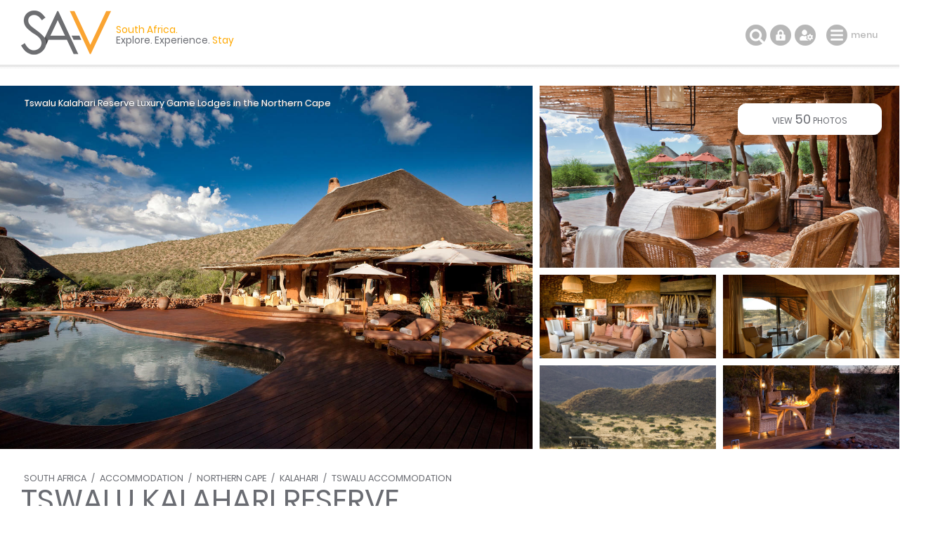

--- FILE ---
content_type: text/html; charset=ISO-8859-1
request_url: https://www.sa-venues.com/visit/tswalu/
body_size: 17519
content:
<!DOCTYPE html>
<html xmlns="http://www.w3.org/1999/xhtml" xml:lang="en" lang="en" xmlns:fb="http://www.facebook.com/2008/fbml">
<head>
	<title>Tswalu Kalahari Reserve in Tswalu, Northern Cape</title>
	<meta name="description" content="Game Lodge in Tswalu / Situated in the heart of the malaria-free Northern Cape Province, Tswalu Kalahari Reserve is the ultimate safari experience. ..." />
	<meta name="keywords" content="tswalu kalahari reserve,game lodge,tswalu" />
	<meta name="robots" content="index, follow" />
	<meta name="viewport" content="width=device-width, initial-scale=1.0, maximum-scale=1.0, user-scalable=no" />
	<meta http-equiv="X-UA-Compatible" content="IE=edge,chrome=1" />
	<meta charset="iso-8859-1" />
	<link rel="canonical" href="https://www.sa-venues.com/visit/tswalu/" />
	<link rel="shortcut icon" href="/images/favicon.ico" />
	<link rel="apple-touch-icon" href="/construct/images/apple-touch-icon.png" />
	<link rel="stylesheet" type="text/css" href="/construct/styles/style_2025_6.css" />
<!-- Google Tag Manager -->
<script>(function(w,d,s,l,i){w[l]=w[l]||[];w[l].push({'gtm.start':
new Date().getTime(),event:'gtm.js'});var f=d.getElementsByTagName(s)[0],
j=d.createElement(s),dl=l!='dataLayer'?'&l='+l:'';j.async=true;j.src=
'https://www.googletagmanager.com/gtm.js?id='+i+dl;f.parentNode.insertBefore(j,f);
})(window,document,'script','dataLayer','GTM-TWMW6MP');</script>
<!-- End Google Tag Manager -->
<!-- Google Data Layer -->
<script>
  window.dataLayer = window.dataLayer || [];
  window.dataLayer.push({ 'event': 'viewProduct', 'hrental_id': '1371', 'accommodation': 'Tswalu Kalahari Reserve' });
</script>
<script type="application/ld+json">
{
	"@context" : "http://schema.org",
	"@type" : "Hotel",
	"name" : "Tswalu Kalahari Reserve",
	"address" : {
		"@type" : "PostalAddress",
		"streetAddress" : "Kalahari Desert",
		"addressLocality" : "near Kuruman, Kalahari",
		"postalCode" : "",
		"addressRegion" : "Northern Cape",
		"addressCountry" : "South Africa"
	},
	"geo" : {
		"@type" : "GeoCoordinates",
		"latitude" : -27.191279999666666,
		"longitude" : 22.38693199966667
	},
	"image" : "https://www.sa-venues.com/visit/tswalu/01g.jpg",
	"url" : "https://www.sa-venues.com/visit/tswalu/",
	"priceRange" : "Tonight from ZAR 85580 per room per night, based on 2 persons sharing.",
	"aggregateRating" : {
		"@type" : "AggregateRating",
		"reviewCount" : 2,
		"ratingValue" : 5,
		"bestRating" : 5
	},
	"description" : "Situated in the heart of the malaria-free Northern Cape Province, Tswalu Kalahari Reserve is the ultimate safari experience. Explore Tswalu with your personal ranger and tracker by Land Rover, horseback or foot ..."
}
</script>
<!-- Facebook Pixel Code -->
<script>
  !function(f,b,e,v,n,t,s)
  {if(f.fbq)return;n=f.fbq=function(){n.callMethod?
  n.callMethod.apply(n,arguments):n.queue.push(arguments)};
  if(!f._fbq)f._fbq=n;n.push=n;n.loaded=!0;n.version='2.0';
  n.queue=[];t=b.createElement(e);t.async=!0;
  t.src=v;s=b.getElementsByTagName(e)[0];
  s.parentNode.insertBefore(t,s)}(window, document,'script',
  'https://connect.facebook.net/en_US/fbevents.js');
  fbq('init', '311014482577276');
  fbq('track', 'PageView');
</script>
<noscript><img height="1" width="1" style="display:none"
  src="https://www.facebook.com/tr?id=311014482577276&ev=PageView&noscript=1"
/></noscript>
<!-- End Facebook Pixel Code -->
</head>
<body class="est info">
<!-- Google Tag Manager (noscript) -->
<noscript><iframe src="https://www.googletagmanager.com/ns.html?id=GTM-TWMW6MP"
height="0" width="0" style="display:none;visibility:hidden"></iframe></noscript>
<!-- End Google Tag Manager (noscript) -->

	<div class="sav_wrap">
		<div id="header">
			<div class="container">
<script type="application/ld+json">
{
	"@context" : "http://schema.org",
	"@type": "BreadcrumbList",
	"itemListElement": [{"@type": "ListItem", "position": 1, "item": {"@id": "https://www.sa-venues.com", "name": "South Africa"}},{"@type": "ListItem", "position": 2, "item": {"@id": "https://www.sa-venues.com/accommodation_south_africa.htm", "name": "South Africa Accommodation"}},{"@type": "ListItem", "position": 3, "item": {"@id": "https://www.sa-venues.com/northern_cape_accommodation.htm", "name": "Northern Cape Accommodation"}},{"@type": "ListItem", "position": 4, "item": {"@id": "https://www.sa-venues.com/accommodation/kalahari.php", "name": "Kalahari Accommodation"}},{"@type": "ListItem", "position": 5, "item": {"@id": "https://www.sa-venues.com/accommodation/tswalu.php", "name": "Tswalu Accommodation"}},{"@type": "ListItem", "position": 6, "item": {"@id": "https://www.sa-venues.com/visit/tswalu/", "name": "Tswalu Kalahari Reserve"}}]
}
</script>
				<div class="breadcrumbs">
<a href="https://www.sa-venues.com" title="South Africa">South Africa</a> / <a href="https://www.sa-venues.com/accommodation_south_africa.htm" title="South Africa Accommodation">Accommodation</a> / <a href="https://www.sa-venues.com/northern_cape_accommodation.htm" title="Northern Cape Accommodation">Northern Cape</a> / <a href="https://www.sa-venues.com/accommodation/kalahari.php" title="Kalahari Accommodation">Kalahari</a> / <a href="https://www.sa-venues.com/accommodation/tswalu.php" title="Tswalu Accommodation">Tswalu Accommodation</a>				</div>
				<h1>Tswalu Kalahari Reserve</h1>
			</div>
				<ul class="image-gallery">
					<li><a href="https://www.sa-venues.com/visit/tswalu/gallery.php"><img src="https://www.sa-venues.com/visit/tswalu/01.jpg" alt=""></a></li>
					<li><img src="https://www.sa-venues.com/visit/tswalu/02g.jpg" alt=""><a href="https://www.sa-venues.com/visit/tswalu/gallery.php" class="btn btn_white">view <span>50</span> photos</a></li>
					<li><a href="https://www.sa-venues.com/visit/tswalu/gallery.php"><img src="https://www.sa-venues.com/visit/tswalu/03g.jpg" alt=""></a></li>
					<li><a href="https://www.sa-venues.com/visit/tswalu/gallery.php"><img src="https://www.sa-venues.com/visit/tswalu/04g.jpg" alt=""></a></li>
					<li><a href="https://www.sa-venues.com/visit/tswalu/gallery.php"><img src="https://www.sa-venues.com/visit/tswalu/05g.jpg" alt=""></a></li>					<li><a href="https://www.sa-venues.com/visit/tswalu/gallery.php"><img src="https://www.sa-venues.com/visit/tswalu/06g.jpg" alt=""></a></li>				</ul>
				<div class="owl-carousel owl-theme" id="img_gallery">
				<picture><a href="https://www.sa-venues.com/visit/tswalu/gallery.php"><img src="https://www.sa-venues.com/visit/tswalu/01g.jpg" alt=""></a></picture>
				<picture><a href="https://www.sa-venues.com/visit/tswalu/gallery.php"><img src="https://www.sa-venues.com/visit/tswalu/02g.jpg" alt=""></a></picture>
				<picture><a href="https://www.sa-venues.com/visit/tswalu/gallery.php"><img src="https://www.sa-venues.com/visit/tswalu/03g.jpg" alt=""></a></picture>
				<picture><a href="https://www.sa-venues.com/visit/tswalu/gallery.php"><img src="https://www.sa-venues.com/visit/tswalu/04g.jpg" alt=""></a></picture>
				<picture><a href="https://www.sa-venues.com/visit/tswalu/gallery.php"><img src="https://www.sa-venues.com/visit/tswalu/05g.jpg" alt=""></a></picture>
				<picture><a href="https://www.sa-venues.com/visit/tswalu/gallery.php"><img src="https://www.sa-venues.com/visit/tswalu/06g.jpg" alt=""></a></picture>
				<picture><a href="https://www.sa-venues.com/visit/tswalu/gallery.php"><img src="https://www.sa-venues.com/visit/tswalu/07g.jpg" alt=""></a></picture>
				<picture><a href="https://www.sa-venues.com/visit/tswalu/gallery.php"><img src="https://www.sa-venues.com/visit/tswalu/08g.jpg" alt=""></a></picture>
				<picture><a href="https://www.sa-venues.com/visit/tswalu/gallery.php"><img src="https://www.sa-venues.com/visit/tswalu/09g.jpg" alt=""></a></picture>
				<picture><a href="https://www.sa-venues.com/visit/tswalu/gallery.php"><img src="https://www.sa-venues.com/visit/tswalu/10g.jpg" alt=""></a></picture>
				<picture><a href="https://www.sa-venues.com/visit/tswalu/gallery.php"><img src="https://www.sa-venues.com/visit/tswalu/11g.jpg" alt=""></a></picture>
				<picture><a href="https://www.sa-venues.com/visit/tswalu/gallery.php"><img src="https://www.sa-venues.com/visit/tswalu/12g.jpg" alt=""></a></picture>
				<picture><a href="https://www.sa-venues.com/visit/tswalu/gallery.php"><img src="https://www.sa-venues.com/visit/tswalu/13g.jpg" alt=""></a></picture>
				<picture><a href="https://www.sa-venues.com/visit/tswalu/gallery.php"><img src="https://www.sa-venues.com/visit/tswalu/14g.jpg" alt=""></a></picture>
				<picture><a href="https://www.sa-venues.com/visit/tswalu/gallery.php"><img src="https://www.sa-venues.com/visit/tswalu/15g.jpg" alt=""></a></picture>
				<picture><a href="https://www.sa-venues.com/visit/tswalu/gallery.php"><img src="https://www.sa-venues.com/visit/tswalu/16g.jpg" alt=""></a></picture>
				<picture><a href="https://www.sa-venues.com/visit/tswalu/gallery.php"><img src="https://www.sa-venues.com/visit/tswalu/17g.jpg" alt=""></a></picture>
				<picture><a href="https://www.sa-venues.com/visit/tswalu/gallery.php"><img src="https://www.sa-venues.com/visit/tswalu/18g.jpg" alt=""></a></picture>
				<picture><a href="https://www.sa-venues.com/visit/tswalu/gallery.php"><img src="https://www.sa-venues.com/visit/tswalu/19g.jpg" alt=""></a></picture>
				<picture><a href="https://www.sa-venues.com/visit/tswalu/gallery.php"><img src="https://www.sa-venues.com/visit/tswalu/20g.jpg" alt=""></a></picture>
				<picture><a href="https://www.sa-venues.com/visit/tswalu/gallery.php"><img src="https://www.sa-venues.com/visit/tswalu/21g.jpg" alt=""></a></picture>
				<picture><a href="https://www.sa-venues.com/visit/tswalu/gallery.php"><img src="https://www.sa-venues.com/visit/tswalu/22g.jpg" alt=""></a></picture>
				<picture><a href="https://www.sa-venues.com/visit/tswalu/gallery.php"><img src="https://www.sa-venues.com/visit/tswalu/23g.jpg" alt=""></a></picture>
				<picture><a href="https://www.sa-venues.com/visit/tswalu/gallery.php"><img src="https://www.sa-venues.com/visit/tswalu/24g.jpg" alt=""></a></picture>
				<picture><a href="https://www.sa-venues.com/visit/tswalu/gallery.php"><img src="https://www.sa-venues.com/visit/tswalu/25g.jpg" alt=""></a></picture>
				<picture><a href="https://www.sa-venues.com/visit/tswalu/gallery.php"><img src="https://www.sa-venues.com/visit/tswalu/26g.jpg" alt=""></a></picture>
				<picture><a href="https://www.sa-venues.com/visit/tswalu/gallery.php"><img src="https://www.sa-venues.com/visit/tswalu/27g.jpg" alt=""></a></picture>
				<picture><a href="https://www.sa-venues.com/visit/tswalu/gallery.php"><img src="https://www.sa-venues.com/visit/tswalu/28g.jpg" alt=""></a></picture>
				<picture><a href="https://www.sa-venues.com/visit/tswalu/gallery.php"><img src="https://www.sa-venues.com/visit/tswalu/29g.jpg" alt=""></a></picture>
				<picture><a href="https://www.sa-venues.com/visit/tswalu/gallery.php"><img src="https://www.sa-venues.com/visit/tswalu/30g.jpg" alt=""></a></picture>
				<picture><a href="https://www.sa-venues.com/visit/tswalu/gallery.php"><img src="https://www.sa-venues.com/visit/tswalu/31g.jpg" alt=""></a></picture>
				<picture><a href="https://www.sa-venues.com/visit/tswalu/gallery.php"><img src="https://www.sa-venues.com/visit/tswalu/32g.jpg" alt=""></a></picture>
				<picture><a href="https://www.sa-venues.com/visit/tswalu/gallery.php"><img src="https://www.sa-venues.com/visit/tswalu/33g.jpg" alt=""></a></picture>
				<picture><a href="https://www.sa-venues.com/visit/tswalu/gallery.php"><img src="https://www.sa-venues.com/visit/tswalu/34g.jpg" alt=""></a></picture>
				<picture><a href="https://www.sa-venues.com/visit/tswalu/gallery.php"><img src="https://www.sa-venues.com/visit/tswalu/35g.jpg" alt=""></a></picture>
				<picture><a href="https://www.sa-venues.com/visit/tswalu/gallery.php"><img src="https://www.sa-venues.com/visit/tswalu/37g.jpg" alt=""></a></picture>
				<picture><a href="https://www.sa-venues.com/visit/tswalu/gallery.php"><img src="https://www.sa-venues.com/visit/tswalu/38g.jpg" alt=""></a></picture>
				<picture><a href="https://www.sa-venues.com/visit/tswalu/gallery.php"><img src="https://www.sa-venues.com/visit/tswalu/39g.jpg" alt=""></a></picture>
				<picture><a href="https://www.sa-venues.com/visit/tswalu/gallery.php"><img src="https://www.sa-venues.com/visit/tswalu/40g.jpg" alt=""></a></picture>
				<picture><a href="https://www.sa-venues.com/visit/tswalu/gallery.php"><img src="https://www.sa-venues.com/visit/tswalu/41g.jpg" alt=""></a></picture>
				<picture><a href="https://www.sa-venues.com/visit/tswalu/gallery.php"><img src="https://www.sa-venues.com/visit/tswalu/42g.jpg" alt=""></a></picture>
				<picture><a href="https://www.sa-venues.com/visit/tswalu/gallery.php"><img src="https://www.sa-venues.com/visit/tswalu/43g.jpg" alt=""></a></picture>
				<picture><a href="https://www.sa-venues.com/visit/tswalu/gallery.php"><img src="https://www.sa-venues.com/visit/tswalu/44g.jpg" alt=""></a></picture>
				<picture><a href="https://www.sa-venues.com/visit/tswalu/gallery.php"><img src="https://www.sa-venues.com/visit/tswalu/45g.jpg" alt=""></a></picture>
				<picture><a href="https://www.sa-venues.com/visit/tswalu/gallery.php"><img src="https://www.sa-venues.com/visit/tswalu/46g.jpg" alt=""></a></picture>
				<picture><a href="https://www.sa-venues.com/visit/tswalu/gallery.php"><img src="https://www.sa-venues.com/visit/tswalu/47g.jpg" alt=""></a></picture>
				<picture><a href="https://www.sa-venues.com/visit/tswalu/gallery.php"><img src="https://www.sa-venues.com/visit/tswalu/48g.jpg" alt=""></a></picture>
				<picture><a href="https://www.sa-venues.com/visit/tswalu/gallery.php"><img src="https://www.sa-venues.com/visit/tswalu/49g.jpg" alt=""></a></picture>
				<picture><a href="https://www.sa-venues.com/visit/tswalu/gallery.php"><img src="https://www.sa-venues.com/visit/tswalu/50g.jpg" alt=""></a></picture>
				<picture><a href="https://www.sa-venues.com/visit/tswalu/gallery.php"><img src="https://www.sa-venues.com/visit/tswalu/36g.jpg" alt=""></a></picture>
				</div>
		</div>
		<div class="summation">Tswalu Kalahari Reserve Luxury <a href="https://www.sa-venues.com/accommodation/gamelodges-northerncape.php">Game Lodges in the Northern Cape</a></div>
		<div class="page_nav">
			<div class="container">
				<ul class="col col_70">
					<li class="overview"><a href="https://www.sa-venues.com/visit/tswalu/">Overview</a></li>
					<li><a href="rates.php">Rooms & Rates</a></li>
					<li class="reviews"><a href="reviews.php">Reviews <span class="round">2</span></a></li>
					<li><a href="map.php">Map / The Area</a></li>
					<li><a href="gallery.php">Photos<span class="camera"></span></a></li>
					<li class="bookings"><a href="https://www.sa-venues.com/visit/tswalu/booking.php">Make a Booking</a></li>
				</ul>
			</div>
		</div>
		<div id="content clearfix">
			<div class="container">
				<div id="rhc" class="col col_30 right">
					<div class="sticky clearfix listing_special"><span class="icon"></span>						<div class="page_subhead">
							<ul class="tonight_from">
								<li class="text-right">from<br /><i class="strike">85,580</i></li>
																<li class="currency pink"><abbr title="South African Rand">R</abbr></li>
								<li class="rate pink">81301</li>
								<li class="text-left">per room per night<br />conditions apply</li>
															</ul>
						</div>
						<form class="bkg_grey" id="frmDates" method="post" action="/construct/pages/establishment-overview.php">
							<input type="hidden" name="availability_check" value="1" />
							<input type="hidden" name="establishment" value="tswalu" />
							<input type="hidden" name="hidden_unitid" id="hidden_unitid" value="" />
							<ul class="bkg_white rhc_dates">
								<li class="check_in"><label for="caleran-start">Check-in</label><input class="col_90" type="text" id="caleran-start" name="date_in" placeholder="Select date" value="Select date" autocomplete="off" /></li>
								<li class="check_out"><label for="caleran-end">Check-out</label><input class="col_90" type="text" id="caleran-end" name="date_out" placeholder="Select date" value="Select date" autocomplete="off" /></li>
							</ul>
<div class="minus_4t mar_15b">Free cancellation up to 60 days before arrival</div><input class="btn btn_yellow" type="submit" name="quote" value="GET A QUOTE" />							
							<input class="btn btn_pink" type="submit" name="book" value="MAKE A BOOKING" />
							<div>instant booking and confirmation possible<span class="instant"></span></div>

						</form>
					</div>					<div class="alt">
						<ul class="ticked">
							<li><span class="secure"></span>Your card is safe with us; strictest card verification in the industry and we don't store card numbers.</li>
							<li><span></span>No service fees; you save!</li>
							<li><span></span>Multiple payment methods: <br />credit card, SID instant EFT, bank transfer.</li>
							<li><span></span>See our <a href="https://www.sa-venues.com/help-desk/guests/009.php" target="_blank" class="ul">Payment Protection Guarantee</a>.</li>
							<li><span></span>All establishment owners / managers are verified (our experience protects you from online fraud)</li>
							<li><span></span>We care. Service with integrity.</li>
						</ul>
						<ul class="list_payments bkg_lgrey text-center">
							<li>Secure your booking</li>
							<li><span class="pay pay_visa" title="VISA"></span></li>
							<li><span class="pay pay_mastercard" title="MasterCard"></span></li>
							<li><span class="pay pay_amex" title="American Express"></span></li>
							<li><span class="pay pay_sid" title="Secure EFT"></span></li>
							<li><span class="pay pay_eft" title="EFT"></span></li>
						</ul>
					</div>
						<ul class="no_list bkg_grey text-center">
							<li>Für Deutsche Reisende</li>
							<li><a href="https://www.suedafrika-reise.net/besuchen/tswalu/" class="btn btn_white">Auf Deutsch</a></li>
						</ul>
						<div class="protected"><span class="paymentprotection"></span>Our <a href="https://www.sa-venues.com/help-desk/guests/009.php" target="_blank" class="green">Payment Protection Guarantee</a> only applies if your deposit payment is made via SA-Venues.com</div>
					
				</div>
				
				<div id="lhc" class="col col_70 pad_50r">
					<div class="section est_about">
						<div class="col col_100 box rounded pad_15 mar_45b verified the_special">
						<h3 class="col col_20"><span></span>On Special</h3>
						<p class="col col_80 f2 pad_15t pad_30l"><b>Black November Sale</b>Minimum of 5% off exclusive to SA-Venues.com visitors. Only applicable to bookings made in November.</p>
</div>					<ul class="glance">
						<li class="prop_type"><span></span>Property Type<b>Game Lodge</b></li>
						<li class="prop_guests"><span></span>Guests<b>42</b></li>
						<li class="prop_beds"><span></span>Rooms/Units<b>9</b></li>
<li class="black pad_30t">+<b>&nbsp;</b></li><li><ul class="facilities">								<li class="pool" title="Swimming pool on site"><span></span>FEATURE<b>Pool</b></li>
</ul></li>					</ul>
						<h2 class="mar_25t">About Tswalu Kalahari Reserve</h2>
						<p>Situated in the heart of the malaria-free <a class="match" href="https://www.sa-venues.com/northern_cape.htm">Northern Cape</a> Province, Tswalu Kalahari Reserve is the ultimate safari experience. The surroundings are elegantly simple with a luxury swimming pool opening to the remarkable scene of animals drinking at a nearby watering hole. </p>
	<p>A trip to Tswalu Kalahari Reserve is unique in many ways, offering a more exclusive, more tailor-made experience - not to mention more species of animals and birds than any other African game reserve. Explore Tswalu with your personal ranger and tracker by Land Rover, horseback or foot. You're sharing the environment with Springbok, Buffalo, Lion and Kudu. Watch the wildebeest herd surge forward with long tails streaming behind them.</p>
	<p>The large main lodge centres the Tswalu site. Keeping within the African style of thatched roofs and traditional décor the lodge boasts a galleried library, dining room and bar with it's centre piece a vast open fireplace soaring up high into it's roof. Closed off from the safari grounds by huge wooden gates the site retains its outback feel without compromising its luxury facilities. The surroundings are elegantly simple with a luxury swimming pool opening to the remarkable scene of animals drinking at a nearby watering hole. Every effort has been made to give a true African Safari experience at Tswalu. </p>
	</p>
						<div class="col col_100 box rounded pad_15 mar_45b verified game">
							<h3 class="col col_20"><span></span>At a Glance</h3>
							<p class="col col_80 f2 pad_15t pad_30l"><b>What to expect at the lodge/reserve</b></p>
							<ul class="col col_80 right mar_5t checked columns two f2"><li>All meals included</li><li>Guided game drives included</li><li>Malaria-free area</li><li>Safari / bush walks by arrangement</li><li>Kids' programme</li></ul>
						</div>
						<p><h3>ACCOMMODATION</h3>
	<p><b>Motse: </b>
	<br />Designed to blend inconspicuously into the surrounding mountain range, Motse (Motse: Tswana for house/lodge) is surrounded by nine spacious legaes (Legae: Tswana for small house/suite), and designed in classic African style whilst offering unrivalled elegance. At Motse, guests can relax in the lounge or enjoy meals in the dining room. A patio overlooks the outdoor heated swimming pool and pool terrace. Guests can dine under the stars in the traditional African boma. In addition, Tswalu has a walk in wine cellar stocked with the Oppenheimer Collection and South African wines, a mezzanine library with TV/satellite, Dimpho (a gift shop) and Jwa Bana (children's room).</p>
	<p>Each of the nine air conditioned legaes are built of local stone, rich red clay and typical Kalahari thatch. Accommodation is for twenty two guests sharing in seven double legaes and two two-bedroom family legaes. Comprising spacious bedroom, en-suite bathroom, both inside and outside walk in showers with views across the plains, large lounge with open fire place, direct dial telephone, safe, mini bar and larder. A private sundeck overlooks a waterhole. </p>
	<p><b>Tarkuni: </b>
	<br />Tarkuni is set powerfully amid two rolling mountain ranges in its own private area of Tswalu Kalahari Reserve. It is available to families and small groups of up to 8 guests for the ultimate African experience in total privacy. Specific accommodation for children is available.</p>
	<p>Guests can find calm at the contemplation "sala", sun themselves at the pool or retire to lofty bedrooms with vistas that beguile the most jaded traveller. Private game viewing vehicles are included as well as a dedicated chef to allow the luxury of flexibility. Tarkuni is remote and sensational enjoying all that Tswalu Kalahari Reserve has to offer. </p>
	<p><b>Loapi:</b>
	<br />Backed by the foothills of the Korannaberg mountains, Loapi is set to become Africa's top luxury tented safari camp. Offering a true wilderness experience that is both private and exclusive, the camp's six private safari homes under canvas are positioned to make the most of unimpeded views south across the reserve's characteristic arid savannah. </p>
	<p>With at least 100 metres (330 feet) between each residence, guests are assured of solitude and seclusion with a dedicated homathi (house manager) and chef to take care of everything. In Setswana, Loapi means ‘the space below the clouds', aptly reflected in the camps environmentally sensitive, modular design, combining canvas, glass and steel. Uncluttered, sculptural interiors, enriched by nature's colours, forms and shapes, optimise the sense of space and evoke the carefree, nomadic spirit of camping.</p>
	<h3>DINING</h3>
	<p>Dine in opulent style around a crackling fire in Tswalu's Motse, or under the stars in the lantern-lit boma, or by lamp light around the pool. Whatever the settling - whether at the Motse, the Koranna Lookout or on safari - the food, like the surroundings, is superb. Tswalu's five star cuisine is Pan-African in style and prepared in traditional fashion by highly acclaimed chefs and complemented by the finest wines from Tswalu's cellar. The Relais & Chateaux Gold Shield is an endorsement of the standard of excellence that is Tswalu's trademark. </p>
	<h3>FACILITIES</h3>
	<p>At Tswalu, guests can relax in the lounge or enjoy meals in the dining room. A patio overlooks the outdoor heated swimming pool and pool terrace. Guests can dine under the stars in the traditional African boma. In addition, Tswalu has a walk in wine cellar stocked with the Oppenheimer Collection and South African wines, a mezzanine library with TV/satellite, Dimpho (a gift shop) and Jwa Bana (children's rooms).</p>
	<h3>The Sanctuary Spa</h3>
	<p>Elemis spa-therapies, body treatments & massages. Elemis has over 15 years experience in treating both men & women in the professional spa environment. Each spa-therapy has been developed using extensive clinical and scientific studies to ensure every therapy shows real results. Designed to respect the body's complex physiology, Elemis spa-therapies work in natural synergy with the skin, body & mind.</p>
	<h3>THE SAFARI AT TSWALU</h3>
	<p>The incredible beauty of the surroundings and the great variety of wildlife make the safari at Tswalu an unforgettable experience. Here is the opportunity to observe many endangered animals in their natural habitat and see a variety of birds, insects and desert vegetation. Tswalu is justly proud of the success of its ongoing conservation projects, with the founder population of 7,000 animals having grown to more than 12000 in the space of 5 years. </p>
	<p>
	<br /><h3>KIDS SAFARI</h3>
	<p>Days on safari are individually planned for each family, from drives and walks to dining and down time. The duration and scope of each activity, on and off the vehicle, will depend on the age and special interests of your children. Other activities include bush walks, picnics, horse riding, pizza making and cookie baking. Our Junior Ranger programme includes archery, spoor identification and casting, and learning how to track animals.</p>
					</div>

				</div>
					<div class="clear"></div>
					<div class="col col_70 pad_50r">
					<h2>Features you'll appreciate</h2>
					<ul class="facilities">
						<li class="pool" title="Swimming pool on site"><span></span>swimming<br />pool</li>
						<li class="aircon" title="Guest rooms are airconditioned"><span></span>air-con</li>
						<li class="wifi" title="Free wifi is available"><span></span>wifi</li>
						<li class="park" title="Free parking is available"><span></span>parking</li>
						<li class="transfer" title="Airport transfers can be arranged"><span></span>airport<br />transfers</li>
						<li class="roomservice" title="Room service is available"><span></span>room service</li>
						<li class="wake" title="Wake up calls"><span></span>wake up<br />calls</li>
<!--<li class="reveal"><a href="javascript: void(0);" class="show">show all</a></li>-->
					</ul>
				</div>
			</div>
			<div class="container">
				<div class="col col_70 pad_50r">
					<div class="facilities_list box minus_1t pad_25b pad_15l">
						<div class="fac_group">
							<div class="color_key border dotted"><span class="mar_10r tick_grey">provided</span><span class="tick_orange">only in some rooms</span></div>
							<h3>In Room / Unit</h3>
							<ul class="checked columns three"><li>Additional bed / mattress</li><li>Air-conditioning</li><li>Area information booklet</li><li>Bar fridge</li><li>Bathrobes</li><li>Bathroom (en-suite)</li><li>Bathroom towels supplied</li><li>Bed linen supplied</li><li>Complimentary toiletries</li><li>Desk</li><li>Fan(s)</li><li>Hairdryer</li><li>International plug point(s)</li><li>Internet connection (ADSL)</li><li>Mini- / courtesy bar</li><li>Patio / verandah / balcony</li><li>Safe for valuables</li><li>Smoking: not allowed</li><li>Tea and coffee facilities</li><li>Telephone (direct dial)</li><li>Television (SABC, eTV only)</li><li>Television (with satellite)</li></ul>
						</div>
						<div class="fac_group">
							<h3>On Site</h3>
							<ul class="checked columns three"><li>Air-conditioning</li><li>Child friendly (all ages)</li><li>Childcare / babysitting service</li><li>Complimentary newspapers</li><li>Garden(s)</li><li>Guest lounge with TV</li><li>Health spa</li><li>Housekeeping (daily)</li><li>Parking (off street)</li><li>Reception (business hours)</li><li>Smoking: none indoors</li><li>Swimming pool</li><li>Wake up calls</li></ul>
						</div>
						<div class="fac_group">
							<h3>Food & Drink</h3>
							<ul class="checked columns three"><li>Bar (fully licenced)</li><li>Complimentary tea / coffee</li><li>Restaurant / dining room</li><li>Room service</li></ul>
						</div>
						<div class="fac_group">
							<h3>Internet</h3>
							<ul class="checked columns three"><li>Free Wi-Fi</li></ul>
						</div>
						<div class="fac_group">
							<h3>Transfers</h3>
							<ul class="checked columns three"><li>Airport transfers</li></ul>
						</div>
						<div class="fac_group">
							<div class="color_key border dotted mar_25t"><span class="mar_10r tick_grey">fluent</span><span class="tick_orange">some understanding</span></div>
							<h3>Languages Spoken</h3>
							<ul class="checked columns three"><li>English</li><li>Afrikaans</li><li class="orange">Xhosa</li><li class="orange">Zulu</li></ul>
						</div>
					</div>
					<div class="section est_rates">
						<h2>Rooms & Rates</h2>
						<p>Select your check-in and check-out dates to view availability and the rates applicable.</p>
						<div class="box room border mar_25t">
							<div class="head clearfix">
								<h3 class="col col_70"><span>Motse Suite</span></h3>
								<div class="col col_30 right"><a href="javascript: void(0);" class="btn btn_yellow date_selector" data-rtid="50866">See rates &amp; availability</a></div>
							</div>
							<div class="body clearfix">
								<div class="owl-carousel owl-theme listing_gallery img room_thumbs"><picture class="item" data-src="https://www.sa-venues.com/visit/tswalu/37.jpg"><a href="javascript: void();"><img class="owl-lazy" data-src="https://www.sa-venues.com/visit/tswalu/37m.jpg" alt="Motse Suite" class="room_img"></a></picture><picture class="item" data-src="https://www.sa-venues.com/visit/tswalu/38.jpg"><a href="javascript: void();"><img class="owl-lazy" data-src="https://www.sa-venues.com/visit/tswalu/38m.jpg" alt="Motse Suite" class="room_img"></a></picture><picture class="item" data-src="https://www.sa-venues.com/visit/tswalu/39.jpg"><a href="javascript: void();"><img class="owl-lazy" data-src="https://www.sa-venues.com/visit/tswalu/39m.jpg" alt="Motse Suite" class="room_img"></a></picture><picture class="item" data-src="https://www.sa-venues.com/visit/tswalu/40.jpg"><a href="javascript: void();"><img class="owl-lazy" data-src="https://www.sa-venues.com/visit/tswalu/40m.jpg" alt="Motse Suite" class="room_img"></a></picture></div>
								<p class="mar_5t">Qty: 5<br />Sleeps: 4 guests (max 2 adults)<br />Children: from 0-17 years are allowed; over 17 years treated as adults</p><div class="desc"><p>A ‘village' of just nine houses, The Motse captures the soul of the Kalahari in its design and materials. Private spaces flow effortlessly into waterhole views and beyond to the savannah. The architecture of The Motse aligns beautifully with Nature to create moments of warmth and coolness, seclusion and shared memories. Bedrooms are illuminated by the sun rising over the ridge behind The Motse, and indigenous trees create pools of shadow. Each space at The Motse invites you in, just as Tswalu beckons you to explore and investigate your surroundings.</p><ul class="pad_0l f2 checked mar_5t"><li class="col col_50">Additional bed / mattress&nbsp;&nbsp;</li><li class="col col_50">Air-conditioning&nbsp;&nbsp;</li><li class="col col_50">Area information booklet&nbsp;&nbsp;</li><li class="col col_50">Bar fridge&nbsp;&nbsp;</li><li class="col col_50">Bathrobes&nbsp;&nbsp;</li><li class="col col_50">Bathroom (en-suite)&nbsp;&nbsp;</li><li class="col col_50">Bathroom towels supplied&nbsp;&nbsp;</li><li class="col col_50">Bed linen supplied&nbsp;&nbsp;</li><li class="col col_50">Complimentary toiletries&nbsp;&nbsp;</li><li class="col col_50">Desk&nbsp;&nbsp;</li><li class="col col_50">Fan(s)&nbsp;&nbsp;</li><li class="col col_50">Hairdryer&nbsp;&nbsp;</li><li class="col col_50">International plug point(s)&nbsp;&nbsp;</li><li class="col col_50">Internet connection (ADSL)&nbsp;&nbsp;</li><li class="col col_50">Mini- / courtesy bar&nbsp;&nbsp;</li><li class="col col_50">Patio / verandah / balcony&nbsp;&nbsp;</li><li class="col col_50">Safe for valuables&nbsp;&nbsp;</li><li class="col col_50">Smoking: not allowed&nbsp;&nbsp;</li><li class="col col_50">Tea and coffee facilities&nbsp;&nbsp;</li><li class="col col_50">Telephone (direct dial)&nbsp;&nbsp;</li><li class="col col_50">Television (SABC, eTV only)&nbsp;&nbsp;</li><li class="col col_50">Television (with satellite)</li></ul></div>
							</div>
						</div>
						<div class="box room border mar_25t">
							<div class="head clearfix">
								<h3 class="col col_70"><span>Motse Family Suite</span></h3>
								<div class="col col_30 right"><a href="javascript: void(0);" class="btn btn_yellow date_selector" data-rtid="50868">See rates &amp; availability</a></div>
							</div>
							<div class="body clearfix">
								<div class="owl-carousel owl-theme listing_gallery img room_thumbs"><picture class="item" data-src="https://www.sa-venues.com/visit/tswalu/41.jpg"><a href="javascript: void();"><img class="owl-lazy" data-src="https://www.sa-venues.com/visit/tswalu/41m.jpg" alt="Motse Family Suite" class="room_img"></a></picture><picture class="item" data-src="https://www.sa-venues.com/visit/tswalu/42.jpg"><a href="javascript: void();"><img class="owl-lazy" data-src="https://www.sa-venues.com/visit/tswalu/42m.jpg" alt="Motse Family Suite" class="room_img"></a></picture><picture class="item" data-src="https://www.sa-venues.com/visit/tswalu/43.jpg"><a href="javascript: void();"><img class="owl-lazy" data-src="https://www.sa-venues.com/visit/tswalu/43m.jpg" alt="Motse Family Suite" class="room_img"></a></picture><picture class="item" data-src="https://www.sa-venues.com/visit/tswalu/44.jpg"><a href="javascript: void();"><img class="owl-lazy" data-src="https://www.sa-venues.com/visit/tswalu/44m.jpg" alt="Motse Family Suite" class="room_img"></a></picture></div>
								<p class="mar_5t">Qty: 3<br />Sleeps: 4 guests (max 2 adults)<br />Children: from 0-17 years are allowed; over 17 years treated as adults</p><div class="desc"><p>We have three family legae (suites) which have 2 en-suite bedrooms each, separated by a large lounge and deck. At the main lodge elevated decks around the freeform pool, allow panoramic views of the surrounding Kalahari landscapes, and a waterhole popular with wildlife. A spacious lounge and dining area, library, spa, fully-equipped gym, impressive wine cellar and traditional boma complete the luxury facilities.</p><ul class="pad_0l f2 checked mar_5t"><li class="col col_50">Additional bed / mattress&nbsp;&nbsp;</li><li class="col col_50">Air-conditioning&nbsp;&nbsp;</li><li class="col col_50">Area information booklet&nbsp;&nbsp;</li><li class="col col_50">Bar fridge&nbsp;&nbsp;</li><li class="col col_50">Bathrobes&nbsp;&nbsp;</li><li class="col col_50">Bathroom (en-suite)&nbsp;&nbsp;</li><li class="col col_50">Bathroom towels supplied&nbsp;&nbsp;</li><li class="col col_50">Bed linen supplied&nbsp;&nbsp;</li><li class="col col_50">Complimentary toiletries&nbsp;&nbsp;</li><li class="col col_50">Desk&nbsp;&nbsp;</li><li class="col col_50">Fan(s)&nbsp;&nbsp;</li><li class="col col_50">Hairdryer&nbsp;&nbsp;</li><li class="col col_50">International plug point(s)&nbsp;&nbsp;</li><li class="col col_50">Internet connection (ADSL)&nbsp;&nbsp;</li><li class="col col_50">Mini- / courtesy bar&nbsp;&nbsp;</li><li class="col col_50">Patio / verandah / balcony&nbsp;&nbsp;</li><li class="col col_50">Safe for valuables&nbsp;&nbsp;</li><li class="col col_50">Smoking: not allowed&nbsp;&nbsp;</li><li class="col col_50">Tea and coffee facilities&nbsp;&nbsp;</li><li class="col col_50">Telephone (direct dial)&nbsp;&nbsp;</li><li class="col col_50">Television (SABC, eTV only)&nbsp;&nbsp;</li><li class="col col_50">Television (with satellite)</li></ul></div>
							</div>
						</div>
						<div class="box room border mar_25t">
							<div class="head clearfix">
								<h3 class="col col_70"><span>Tarkuni Homestead</span></h3>
								<div class="col col_30 right"><a href="javascript: void(0);" class="btn btn_yellow date_selector" data-rtid="85440">See rates &amp; availability</a></div>
							</div>
							<div class="body clearfix">
								<div class="owl-carousel owl-theme listing_gallery img room_thumbs"><picture class="item" data-src="https://www.sa-venues.com/visit/tswalu/23.jpg"><a href="javascript: void();"><img class="owl-lazy" data-src="https://www.sa-venues.com/visit/tswalu/23m.jpg" alt="Tarkuni Homestead" class="room_img"></a></picture><picture class="item" data-src="https://www.sa-venues.com/visit/tswalu/24.jpg"><a href="javascript: void();"><img class="owl-lazy" data-src="https://www.sa-venues.com/visit/tswalu/24m.jpg" alt="Tarkuni Homestead" class="room_img"></a></picture><picture class="item" data-src="https://www.sa-venues.com/visit/tswalu/25.jpg"><a href="javascript: void();"><img class="owl-lazy" data-src="https://www.sa-venues.com/visit/tswalu/25m.jpg" alt="Tarkuni Homestead" class="room_img"></a></picture><picture class="item" data-src="https://www.sa-venues.com/visit/tswalu/32.jpg"><a href="javascript: void();"><img class="owl-lazy" data-src="https://www.sa-venues.com/visit/tswalu/32m.jpg" alt="Tarkuni Homestead" class="room_img"></a></picture><picture class="item" data-src="https://www.sa-venues.com/visit/tswalu/31.jpg"><a href="javascript: void();"><img class="owl-lazy" data-src="https://www.sa-venues.com/visit/tswalu/31m.jpg" alt="Tarkuni Homestead" class="room_img"></a></picture><picture class="item" data-src="https://www.sa-venues.com/visit/tswalu/22.jpg"><a href="javascript: void();"><img class="owl-lazy" data-src="https://www.sa-venues.com/visit/tswalu/22m.jpg" alt="Tarkuni Homestead" class="room_img"></a></picture><picture class="item" data-src="https://www.sa-venues.com/visit/tswalu/26.jpg"><a href="javascript: void();"><img class="owl-lazy" data-src="https://www.sa-venues.com/visit/tswalu/26m.jpg" alt="Tarkuni Homestead" class="room_img"></a></picture><picture class="item" data-src="https://www.sa-venues.com/visit/tswalu/27.jpg"><a href="javascript: void();"><img class="owl-lazy" data-src="https://www.sa-venues.com/visit/tswalu/27m.jpg" alt="Tarkuni Homestead" class="room_img"></a></picture><picture class="item" data-src="https://www.sa-venues.com/visit/tswalu/28.jpg"><a href="javascript: void();"><img class="owl-lazy" data-src="https://www.sa-venues.com/visit/tswalu/28m.jpg" alt="Tarkuni Homestead" class="room_img"></a></picture><picture class="item" data-src="https://www.sa-venues.com/visit/tswalu/29.jpg"><a href="javascript: void();"><img class="owl-lazy" data-src="https://www.sa-venues.com/visit/tswalu/29m.jpg" alt="Tarkuni Homestead" class="room_img"></a></picture></div>
								<p class="mar_5t">Qty: 1<br />Sleeps: 10 guests (max 10 adults)<br />Children: from 0-17 years are allowed; over 17 years treated as adults</p><div class="desc"><p>Set amid two rolling mountain ranges, Tarkuni is an oasis of serenity with beguiling views on every side. The private homestead accommodates up to 10 guests in five luxurious en-suite bedrooms and boasts a vast open-plan lounge and dining room, and intimate mezzanine library. A covered deck leads to a private tsala and swimming pool. A dedicated guide, tracker and vehicle are at your disposal, while a personal assistant and housekeeper will ensure you are well looked after.</p><ul class="pad_0l f2 checked mar_5t"><li class="col col_50">Additional bed / mattress&nbsp;&nbsp;</li><li class="col col_50">Air-conditioning&nbsp;&nbsp;</li><li class="col col_50">Area information booklet&nbsp;&nbsp;</li><li class="col col_50">Bar fridge&nbsp;&nbsp;</li><li class="col col_50">Bathrobes&nbsp;&nbsp;</li><li class="col col_50">Bathroom (en-suite)&nbsp;&nbsp;</li><li class="col col_50">Bathroom towels supplied&nbsp;&nbsp;</li><li class="col col_50">Bed linen supplied&nbsp;&nbsp;</li><li class="col col_50">Complimentary toiletries&nbsp;&nbsp;</li><li class="col col_50">Desk&nbsp;&nbsp;</li><li class="col col_50">Fan(s)&nbsp;&nbsp;</li><li class="col col_50">Hairdryer&nbsp;&nbsp;</li><li class="col col_50">International plug point(s)&nbsp;&nbsp;</li><li class="col col_50">Internet connection (ADSL)&nbsp;&nbsp;</li><li class="col col_50">Mini- / courtesy bar&nbsp;&nbsp;</li><li class="col col_50">Patio / verandah / balcony&nbsp;&nbsp;</li><li class="col col_50">Safe for valuables&nbsp;&nbsp;</li><li class="col col_50">Smoking: not allowed&nbsp;&nbsp;</li><li class="col col_50">Tea and coffee facilities&nbsp;&nbsp;</li><li class="col col_50">Telephone (direct dial)&nbsp;&nbsp;</li><li class="col col_50">Television (SABC, eTV only)&nbsp;&nbsp;</li><li class="col col_50">Television (with satellite)</li></ul></div>
							</div>
						</div>
						<div class="box room border mar_25t">
							<div class="head clearfix">
								<h3 class="col col_70"><span>Loapi 1 bedroom tented safari home</span></h3>
								<div class="col col_30 right"><a href="javascript: void(0);" class="btn btn_yellow date_selector" data-rtid="129906">See rates &amp; availability</a></div>
							</div>
							<div class="body clearfix">
								<div class="owl-carousel owl-theme listing_gallery img room_thumbs"><picture class="item" data-src="https://www.sa-venues.com/visit/tswalu/46.jpg"><a href="javascript: void();"><img class="owl-lazy" data-src="https://www.sa-venues.com/visit/tswalu/46m.jpg" alt="Loapi 1 bedroom tented safari home" class="room_img"></a></picture><picture class="item" data-src="https://www.sa-venues.com/visit/tswalu/47.jpg"><a href="javascript: void();"><img class="owl-lazy" data-src="https://www.sa-venues.com/visit/tswalu/47m.jpg" alt="Loapi 1 bedroom tented safari home" class="room_img"></a></picture><picture class="item" data-src="https://www.sa-venues.com/visit/tswalu/48.jpg"><a href="javascript: void();"><img class="owl-lazy" data-src="https://www.sa-venues.com/visit/tswalu/48m.jpg" alt="Loapi 1 bedroom tented safari home" class="room_img"></a></picture><picture class="item" data-src="https://www.sa-venues.com/visit/tswalu/49.jpg"><a href="javascript: void();"><img class="owl-lazy" data-src="https://www.sa-venues.com/visit/tswalu/49m.jpg" alt="Loapi 1 bedroom tented safari home" class="room_img"></a></picture></div>
								<p class="mar_5t">Qty: 4<br />Sleeps: 2 guests (max 2 adults)<br />Children: from 0-17 years are allowed; over 17 years treated as adults</p><div class="desc"><p>Loapi Camp evokes the carefree, nomadic spirit of camping and a return to a true wilderness experience that is both private and exclusive. Each tented home functions as a a stand-alone, independently run mini camp, serviced by a private butler and chef. Designed as contemporary glass and steel pavilions, the living and dining areas form the heart of each home together with the kitchen and fully stocked pantry and bar. Deep, shaded decks feature day beds for relaxation, an environmentally friendly plunge pool and a fire pit for sundowners and early morning coffee. The bedroom is a cocoon-like sanctuary under canvas, connecting guests to the sights and sounds of nature while providing exceptional comfort and insulation from the Kalahari's extreme temperatures. The bedroom suite has an en-suite bathroom with an indoor and outdoor shower, no bath. There is a plunge pool, fire pit, shaded outdoor space and day beds for relaxing and game viewing.</p><ul class="pad_0l f2 checked mar_5t"><li class="col col_50">Additional bed / mattress&nbsp;&nbsp;</li><li class="col col_50">Air-conditioning&nbsp;&nbsp;</li><li class="col col_50">Area information booklet&nbsp;&nbsp;</li><li class="col col_50">Bar fridge&nbsp;&nbsp;</li><li class="col col_50">Bathrobes&nbsp;&nbsp;</li><li class="col col_50">Bathroom (en-suite)&nbsp;&nbsp;</li><li class="col col_50">Bathroom towels supplied&nbsp;&nbsp;</li><li class="col col_50">Bed linen supplied&nbsp;&nbsp;</li><li class="col col_50">Complimentary toiletries&nbsp;&nbsp;</li><li class="col col_50">Desk&nbsp;&nbsp;</li><li class="col col_50">Fan(s)&nbsp;&nbsp;</li><li class="col col_50">Hairdryer&nbsp;&nbsp;</li><li class="col col_50">International plug point(s)&nbsp;&nbsp;</li><li class="col col_50">Internet connection (ADSL)&nbsp;&nbsp;</li><li class="col col_50">Mini- / courtesy bar&nbsp;&nbsp;</li><li class="col col_50">Patio / verandah / balcony&nbsp;&nbsp;</li><li class="col col_50">Safe for valuables&nbsp;&nbsp;</li><li class="col col_50">Smoking: not allowed&nbsp;&nbsp;</li><li class="col col_50">Tea and coffee facilities&nbsp;&nbsp;</li><li class="col col_50">Telephone (direct dial)&nbsp;&nbsp;</li><li class="col col_50">Television (SABC, eTV only)&nbsp;&nbsp;</li><li class="col col_50">Television (with satellite)</li></ul></div>
							</div>
						</div>
						<div class="box room border mar_25t">
							<div class="head clearfix">
								<h3 class="col col_70"><span>Loapi 2 bedroom tented safari home</span></h3>
								<div class="col col_30 right"><a href="javascript: void(0);" class="btn btn_yellow date_selector" data-rtid="129908">See rates &amp; availability</a></div>
							</div>
							<div class="body clearfix">
								<div class="owl-carousel owl-theme listing_gallery img room_thumbs"><picture class="item" data-src="https://www.sa-venues.com/visit/tswalu/45.jpg"><a href="javascript: void();"><img class="owl-lazy" data-src="https://www.sa-venues.com/visit/tswalu/45m.jpg" alt="Loapi 2 bedroom tented safari home" class="room_img"></a></picture><picture class="item" data-src="https://www.sa-venues.com/visit/tswalu/46.jpg"><a href="javascript: void();"><img class="owl-lazy" data-src="https://www.sa-venues.com/visit/tswalu/46m.jpg" alt="Loapi 2 bedroom tented safari home" class="room_img"></a></picture><picture class="item" data-src="https://www.sa-venues.com/visit/tswalu/47.jpg"><a href="javascript: void();"><img class="owl-lazy" data-src="https://www.sa-venues.com/visit/tswalu/47m.jpg" alt="Loapi 2 bedroom tented safari home" class="room_img"></a></picture><picture class="item" data-src="https://www.sa-venues.com/visit/tswalu/48.jpg"><a href="javascript: void();"><img class="owl-lazy" data-src="https://www.sa-venues.com/visit/tswalu/48m.jpg" alt="Loapi 2 bedroom tented safari home" class="room_img"></a></picture><picture class="item" data-src="https://www.sa-venues.com/visit/tswalu/49.jpg"><a href="javascript: void();"><img class="owl-lazy" data-src="https://www.sa-venues.com/visit/tswalu/49m.jpg" alt="Loapi 2 bedroom tented safari home" class="room_img"></a></picture><picture class="item" data-src="https://www.sa-venues.com/visit/tswalu/50.jpg"><a href="javascript: void();"><img class="owl-lazy" data-src="https://www.sa-venues.com/visit/tswalu/50m.jpg" alt="Loapi 2 bedroom tented safari home" class="room_img"></a></picture></div>
								<p class="mar_5t">Qty: 2<br />Sleeps: 4 guests (max 4 adults)<br />Children: from 0-17 years are allowed; over 17 years treated as adults</p><div class="desc"><p>Loapi Camp evokes the carefree, nomadic spirit of camping and a return to a true wilderness experience that is both private and exclusive. Each tented home functions as a a stand-alone, independently run mini camp, serviced by a private butler and chef. Designed as contemporary glass and steel pavilions, the living and dining areas form the heart of each home together with the kitchen and fully stocked pantry and bar. Deep, shaded decks feature day beds for relaxation, an environmentally friendly plunge pool and a fire pit for sundowners and early morning coffee. The bedrooms are a cocoon-like sanctuaries under canvas, connecting guests to the sights and sounds of nature while providing exceptional comfort and insulation from the Kalahari's extreme temperatures. The bedroom suite has an en-suite bathroom with an indoor and outdoor shower, no bath. There is a plunge pool, fire pit, shaded outdoor space and day beds for relaxing and game viewing.</p><ul class="pad_0l f2 checked mar_5t"><li class="col col_50">Additional bed / mattress&nbsp;&nbsp;</li><li class="col col_50">Air-conditioning&nbsp;&nbsp;</li><li class="col col_50">Area information booklet&nbsp;&nbsp;</li><li class="col col_50">Bar fridge&nbsp;&nbsp;</li><li class="col col_50">Bathrobes&nbsp;&nbsp;</li><li class="col col_50">Bathroom (en-suite)&nbsp;&nbsp;</li><li class="col col_50">Bathroom towels supplied&nbsp;&nbsp;</li><li class="col col_50">Bed linen supplied&nbsp;&nbsp;</li><li class="col col_50">Complimentary toiletries&nbsp;&nbsp;</li><li class="col col_50">Desk&nbsp;&nbsp;</li><li class="col col_50">Fan(s)&nbsp;&nbsp;</li><li class="col col_50">Hairdryer&nbsp;&nbsp;</li><li class="col col_50">International plug point(s)&nbsp;&nbsp;</li><li class="col col_50">Internet connection (ADSL)&nbsp;&nbsp;</li><li class="col col_50">Mini- / courtesy bar&nbsp;&nbsp;</li><li class="col col_50">Patio / verandah / balcony&nbsp;&nbsp;</li><li class="col col_50">Safe for valuables&nbsp;&nbsp;</li><li class="col col_50">Smoking: not allowed&nbsp;&nbsp;</li><li class="col col_50">Tea and coffee facilities&nbsp;&nbsp;</li><li class="col col_50">Telephone (direct dial)&nbsp;&nbsp;</li><li class="col col_50">Television (SABC, eTV only)&nbsp;&nbsp;</li><li class="col col_50">Television (with satellite)</li></ul></div>
							</div>
						</div>
<p>RATES INCLUDE:<br />
Luxury full board accommodation<br />
Private guide, vehicle, and tracker per booking (minimum 3 night stay)<br />
Walking safaris, led by our experienced field guides and trackers<br />
Horse-back rides<br />
All beverages and full selection from our award winning wine-list<br />
In-suite tea & coffee facilities<br />
In-suite private bar and gourmet pantry<br />
Laundry and valet services<br />
Wireless internet access<br />
Children's Junior Ranger programme, and baby-sitting<br />
National telephone calls<br />
<br />
RATES EXCLUDE:<br />
Transfers to / from Tswalu<br />
Gift shop purchases<br />
Spa treatments<br />
International telephone calls<br />
Tswalu Foundation donations<br />
Gratuities</p>
						<div class="mar_20t"><div class="col none mar_5r"><a href="rates.php" class="btn btn_yellow">view rates</a></div>
						<div class="col none"><a href="booking.php" class="btn btn_green">make a booking</a></div></div>
					</div>
					<div class="mar_75t mar_50b est_tour">
						<h2>Take the Tour</h2>
						<div class="masonry">
							<div class="item"><a href="https://www.sa-venues.com/visit/tswalu/gallery.php"><img src="https://www.sa-venues.com/visit/tswalu/07m.jpg" alt="Tswalu Kalahari Reserve" /></a></div>
							<div class="item"><a href="https://www.sa-venues.com/visit/tswalu/gallery.php"><img src="https://www.sa-venues.com/visit/tswalu/08m.jpg" alt="Tswalu Kalahari Reserve" /></a></div>
							<div class="item"><a href="https://www.sa-venues.com/visit/tswalu/gallery.php"><img src="https://www.sa-venues.com/visit/tswalu/09m.jpg" alt="Tswalu Kalahari Reserve" /></a></div>
							<div class="item"><a href="https://www.sa-venues.com/visit/tswalu/gallery.php"><img src="https://www.sa-venues.com/visit/tswalu/10m.jpg" alt="Tswalu Kalahari Reserve" /></a></div>
							<div class="item"><a href="https://www.sa-venues.com/visit/tswalu/gallery.php"><img src="https://www.sa-venues.com/visit/tswalu/11m.jpg" alt="Tswalu Kalahari Reserve" /></a></div>
							<div class="item"><a href="https://www.sa-venues.com/visit/tswalu/gallery.php"><img src="https://www.sa-venues.com/visit/tswalu/12m.jpg" alt="Tswalu Kalahari Reserve" /></a></div>
							<div class="item"><a href="https://www.sa-venues.com/visit/tswalu/gallery.php"><img src="https://www.sa-venues.com/visit/tswalu/13m.jpg" alt="Tswalu Kalahari Reserve" /></a></div>
							<div class="item"><a href="https://www.sa-venues.com/visit/tswalu/gallery.php"><img src="https://www.sa-venues.com/visit/tswalu/14m.jpg" alt="Tswalu Kalahari Reserve" /></a></div>
							<div class="item"><a href="https://www.sa-venues.com/visit/tswalu/gallery.php"><img src="https://www.sa-venues.com/visit/tswalu/15m.jpg" alt="Tswalu Kalahari Reserve" /></a></div>
							<div class="item"><a href="https://www.sa-venues.com/visit/tswalu/gallery.php"><img src="https://www.sa-venues.com/visit/tswalu/16m.jpg" alt="Tswalu Kalahari Reserve" /></a></div>
							<div class="item"><a href="https://www.sa-venues.com/visit/tswalu/gallery.php"><img src="https://www.sa-venues.com/visit/tswalu/17m.jpg" alt="Tswalu Kalahari Reserve" /></a></div>
							<div class="item"><a class="btn btn_yellow" href="https://www.sa-venues.com/visit/tswalu/gallery.php">see all 50 photos</a></div>
						</div>
					</div>
					<div class="section est_reviews mar_50b clearfix">
						<h2>Guest Reviews</h2>
						<p>2 Reviews from SA-Venues.com travellers. All reviews are verified.</p>
						<div class="box review border mar_5t">
							<div class="head"><p>Verified review<span class="rated rating5">excellent</span></p></div>
							<div class="body">
								<div class="desc"><p>This was probably the most fantastic experience of our entire South African trip. The service, the surroundings, the lodges, the game drives - everything was of the best standards and we loved every minute. 
HIGHLY recommended. </p></div>
								<p class="review_date">April 2017</p>
							</div>
						</div>
						<p class="reviewer mar_20b"><span></span>Kelly & Brent (New York, USA)</p>
						<div class="box review border mar_5t">
							<div class="head"><p>Verified review<span class="rated rating5">excellent</span></p></div>
							<div class="body">
								<div class="desc"><p>excellent meals, great game drives and wonderful lodges.
HIGHLY  Recommended.</p></div>
								<p class="review_date">September 2008</p>
							</div>
						</div>
						<p class="reviewer mar_20b"><span></span>Fabio Rocchi (Verona)</p>
</div>
						<div class="col col_100 box rounded pad_15 mar_50t mar_50b verified">
							<h3 class="col col_20"><span></span>Verified Host</h3>
							<ul class="col col_80 mar_10t mar_10b checked columns two f2">
								<li>Telephone number verified</li>
								<li>Email addressed verified</li>
								<li>Host identification on file</li>
								<li>Proof of address on file</li>
								<li><span></span>Host on SA-Venues.com for 26 years</li>
							</ul>
						</div>

					<div class="col col_100 box mar_50b">
						<div class="head"><h3>Need to Know</h3></div>
						<div class="body">
							<div class="columns two">
<p><b>Response time</b>Tswalu Kalahari Reserve typically responds to requests in 5-10 minutes.</p>
								<p><b>Child policy</b>Children of all ages welcome.</p>
								<p><b>Check-in/-out times</b>Check-in from 14h00<br />Check-out by 11h00</p>

								<p><b>Payment methods accepted by the property</b>
Visa, Mastercard, EFT or secure online payment via SA-Venues.com</p>
								<p><b>Host on SA-Venues.com for 26 years</b></p>
							</div>
						</div>
					</div>

					<div class="section est_categories">
						<h2>Find Tswalu Kalahari Reserve in these collections</h2>
						<div class="mar_20t">
<div class="col none"><a href="https://www.sa-venues.com/accommodation/gamelodges.php" class="btn btn_yellow" title="Game Lodges in South Africa">Game Lodges</a></div> <div class="col none"><a href="https://www.sa-venues.com/northerncape/hotels/tswalu.php" class="btn btn_yellow" title="Tswalu Hotels">Hotels</a></div> <div class="col none"><a href="https://www.sa-venues.com/northerncape/honeymoons/tswalu.php" class="btn btn_yellow" title="Tswalu Honeymoons">Honeymoons</a></div> 						</div>
					</div>
					<div class="section est_hood pad_50b">
						<h2>The neighbourhood</h2>
						<p>Find out more about Tswalu as a destination</p>
						<div class="mar_20t">
							<div class="col none"><a href="https://www.sa-venues.com/game-reserves/tswalu.php" class="btn btn_yellow" title="About Tswalu">about</a></div>
							<div class="col none"><a href="https://www.sa-venues.com/destinations/northerncape/tswalu/attractions/" class="btn btn_yellow" title="Tswalu Attractions">attractions</a></div>
							<div class="col none"><a href="https://www.sa-venues.com/things-to-do/northerncape/bysuburb/tswalu/" class="btn btn_yellow" title="Tswalu Things To Do">things to do</a></div>
						</div>
						<h2 class="mar_50t">Hotels near Tswalu Kalahari Reserve</h2>
						<p>FIND / <a href="https://www.sa-venues.com/hotels_south_africa.htm">South Africa Hotels</a> / <a href="https://www.sa-venues.com/north_cape_hotels.htm">Northern Cape Hotels</a> / <a href="https://www.sa-venues.com/northerncape/hotels/kalahari.php">Kalahari Hotels</a> / <a href="https://www.sa-venues.com/northerncape/hotels/tswalu.php">Tswalu Hotels</a></p>
					</div>
				</div>
			</div>
			<div class="breakout">
				<a href="map.php"><div id="mapcanvas"></div></a>

<!-- leaflet map -->
<script type="text/javascript" src="/construct/scripts/leaflet/leaflet.js"></script>
<script type="text/javascript" src="/construct/scripts/leaflet-providers/leaflet-providers.js"></script>
<script>
	var mymap = L.map('mapcanvas', {scrollWheelZoom: false}).setView([-27.191279999666666, 22.38693199966667], 15);
	L.tileLayer.provider('OpenStreetMap.Mapnik').addTo(mymap);
	L.marker([-27.191279999666666, 22.38693199966667]).addTo(mymap)
		.bindPopup('<h4>Tswalu Kalahari Reserve</h4><a href="booking.php" class="btn btn_yellow">Make a booking</a>').openPopup();
</script><!-- end -->

			</div>		</div>

		<div class="sav_menu">
			<div class="container">
				<a href="https://www.sa-venues.com/" title="Accommodation South Africa - SA-Venues.com"><span id="logo"></span></a><div class="tagline"><span class="block">South Africa. </span>Explore. Experience. <span>Stay</span></div>
				<ul class="sav_tools">
					<li class="mar_15l"><a id="menu" href="javascript: void(0);" title="Navigation">menu</a></li>
					<li class="z_not drop"><a id="settings" href="javascript: void(0);" title="Settings"></a><ul class="options">
						<li class="head">Languages</li>
						<li>English</li>
						<li><a href="https://www.suedafrika-reise.net/besuchen/tswalu/">Deutsch</a></li>
						<li class="head">Currency</li>
						<li>South African Rand</li>
					</ul></li>
					<li class="z_not drop"><a id="login" href="javascript: void(0);" title="Login to your dashboard"></a><ul class="options">
						<li class="head">Login</li>
						<li><a href="https://www.sa-venues.com/dashboard/guest/login/" rel="nofollow">Guest</a></li>
						<li><a href="https://www.sa-venues.com/dashboard/establishment/login/" rel="nofollow">Property</a></li>
					</ul></li>
					<li><a href="javascript: void(0);" title="Search this site" id="search"></a></li>
				</ul>
				<ul class="sav_nav">
					<li class="drop" id="nav_dest"><a href="https://www.sa-venues.com/regions/default.htm" id="href_dest">Destinations<span class="chevron"></span></a><div class="subnav double"><ul>
							<li class="head head_first">Information</li>
							<li><a href="https://www.sa-venues.com/general_info_nationwide.htm">Introduction to South Africa</a></li>
							<li><a href="https://www.sa-venues.com/tourist_attractions_south_africa.htm">Tourist Attractions</a></li>
							<li><a href="https://www.sa-venues.com/maps/default.htm">Maps / Atlas</a></li>
							<li><a href="https://blog.sa-venues.com/" target="_blank">South Africa Travel Blog</a>
							<span>First-hand accounts, tips and <br />experiences in our beautiful country</span></li>
						</ul><ul>
							<li class="head">By Province</li>
							<li><a href="https://www.sa-venues.com/westcape.htm">Western Cape</a></li>
							<li><a href="https://www.sa-venues.com/garden_route.htm">Garden Route</a></li>
							<li><a href="https://www.sa-venues.com/eastcape.htm">Eastern Cape</a></li>
							<li><a href="https://www.sa-venues.com/kwazulu_natal.htm">KwaZulu Natal</a></li>
							<li><a href="https://www.sa-venues.com/gauteng.htm">Gauteng</a></li>
							<li><a href="https://www.sa-venues.com/mpumalanga.htm">Mpumalanga</a></li>
							<li><a href="https://www.sa-venues.com/north_province.htm">Limpopo</a></li>
							<li><a href="https://www.sa-venues.com/north_west_province.htm">North West</a></li>
							<li><a href="https://www.sa-venues.com/free_state.htm">Free State</a></li>
							<li><a href="https://www.sa-venues.com/northern_cape.htm">Northern Cape</a></li>
						</ul></div></li>
					<li class="drop" id="nav_accom"><a href="https://www.sa-venues.com/accommodation_south_africa.htm" id="href_accom">Accommodation<span class="chevron"></span></a><div class="subnav triple"><ul>
							<li class="head head_first">Categories</li>
							<li><a href="https://www.sa-venues.com/hotels_south_africa.htm">South Africa Hotels</a></li>
							<li><a href="https://www.sa-venues.com/guest_houses_south_africa1.htm">Guest Houses</a></li>
							<li><a href="https://www.sa-venues.com/bed_and_breakfast_nationwide.htm">Bed and Breakfast</a></li>
							<li><a href="https://www.sa-venues.com/self_catering_nationwide.htm">Self Catering</a></li>
							<li><a href="https://www.sa-venues.com/accommodation/gamelodges.php">Game Lodges / Safaris</a></li>
							<li><a href="https://www.sa-venues.com/no/guestlog.htm">Search By Map</a></li>
							<li><a href="https://www.sa-venues.com/accommodation_special_category.htm">Interests &amp; Special Needs</a>
							<span>Pet- and wheelchair-friendly, <br />guest farms, golf lodges, <br />safaris, hot tubs, birding, etc</span></li>
							<li><a href="https://www.sa-venues.com/no/special_offers.htm" class="btn btn_pink">Special Offers</a></li>
						</ul>
						<ul>
							<li class="head">By Province</li>
							<li><a href="https://www.sa-venues.com/maps/western_cape_accommodation_map.htm">Western Cape</a></li>
							<li><a href="https://www.sa-venues.com/garden_route_accommodation.htm">Garden Route</a></li>
							<li><a href="https://www.sa-venues.com/eastern_cape_accommodation.htm">Eastern Cape</a></li>
							<li><a href="https://www.sa-venues.com/kwazulu_natal_accommodation.htm">KwaZulu Natal</a></li>
							<li><a href="https://www.sa-venues.com/gauteng_index.htm">Gauteng</a></li>
							<li><a href="https://www.sa-venues.com/mpumalanga_accommodation.htm">Mpumalanga</a></li>
							<li><a href="https://www.sa-venues.com/limpopo_accommodation.htm">Limpopo</a></li>
							<li><a href="https://www.sa-venues.com/north_west_accommodation.htm">North West</a></li>
							<li><a href="https://www.sa-venues.com/free_state_accommodation.htm">Free State</a></li>
							<li><a href="https://www.sa-venues.com/northern_cape_accommodation.htm">Northern Cape</a></li>
						</ul><ul>
                            <li class="head">Popular</li>
                            <li><a href="https://www.sa-venues.com/capetown-accommodation.php">Cape Town</a></li>
                            <li><a href="https://www.sa-venues.com/accommodation/johannesburg.php">Johannesburg</a></li>
							<li><a href="https://www.sa-venues.com/accommodation/sandton.php">Sandton</a></li>
                            <li><a href="https://www.sa-venues.com/accommodation/pretoria.php">Pretoria</a></li>
                            <li><a href="https://www.sa-venues.com/accommodation/durban.php">Durban</a></li>
                            <li><a href="https://www.sa-venues.com/accommodation/portelizabeth.php">Port Elizabeth</a></li>
                            <li><a href="https://www.sa-venues.com/accommodation/knysna.php">Knysna</a></li>
                            <li><a href="https://www.sa-venues.com/accommodation/kruger-national-park.php">Kruger Park</a></li>
                            <li><a href="https://www.sa-venues.com/accommodation/cape-winelands.php">Cape Winelands</a></li>
                            <li><a href="https://www.sa-venues.com/accommodation/drakensberg.php">Drakensberg</a></li>
						</ul></div></li>
					<li class="drop" id="nav_hot"><a href="https://www.sa-venues.com/hotels_south_africa.htm" id="href_hot">Hotels<span class="chevron"></span></a><div class="subnav single"><ul>
							<li class="head head_first">By Province</li>
							<li><a href="https://www.sa-venues.com/westerncape-hotels.php">Western Cape Hotels</a></li>
							<li><a href="https://www.sa-venues.com/east_cape_hotels.htm">Eastern Cape Hotels</a></li>
							<li><a href="https://www.sa-venues.com/kwazulu_hotels.htm">KwaZulu Natal Hotels</a></li>
							<li><a href="https://www.sa-venues.com/gauteng_hotels.htm">Gauteng Hotels</a></li>
							<li><a href="https://www.sa-venues.com/mpumalanga_hotels.htm">Mpumalanga Hotels</a></li>
							<li><a href="https://www.sa-venues.com/north_province_hotels.htm">Limpopo Hotels</a></li>
							<li><a href="https://www.sa-venues.com/northwest-hotels.php">North West Hotels</a></li>
							<li><a href="https://www.sa-venues.com/free_state_hotels.htm">Free State Hotels</a></li>
							<li><a href="https://www.sa-venues.com/north_cape_hotels.htm">Northern Cape Hotels</a></li>
							<li class="head">Popular Searches</li>
							<li><a href="https://www.sa-venues.com/capetown-hotels.php">Cape Town Hotels</a></li>
							<li><a href="https://www.sa-venues.com/garden_route_hotels.htm">Garden Route Hotels</a></li>
							<li><a href="https://www.sa-venues.com/kwazulunatal/hotels/durban.php">Durban Hotels</a></li>
							<li><a href="https://www.sa-venues.com/hotels/johannesburg.php">Johannesburg Hotels</a></li>
						</ul></div></li>
					<li class="drop" id="nav_out"><a href="https://www.sa-venues.com/out-about.htm" id="href_out">Out &amp; About<span class="chevron"></span></a><div class="subnav single"><ul>
							<li class="head head_first">Proudly South African</li>
							<li><a href="https://www.sa-venues.com/activities/default.htm">Adventures &amp; Outdoor Activities</a></li>
							<li><a href="https://www.sa-venues.com/game_lodges_nationwide_south_afr.htm">Game Reserves</a></li>
							<li><a href="https://www.sa-venues.com/things-to-do/">Things To Do</a></li>
							<li><a href="https://www.sa-venues.com/events/">Events in South Africa</a></li>
							<li><a href="https://www.sa-venues.com/activities/hiking.php">Hiking Trails</a></li>
							<li><a href="https://www.sa-venues.com/health_resorts_south_africa.htm">Health Resorts &amp; Spas</a></li>
							<li><a href="https://www.sa-venues.com/golf_courses_south_africa.htm">Golf Courses</a></li>
							<li><a href="https://www.sa-venues.com/attractionswc/wine-estates/default.php">Wine Estates</a></li>
							<li><a href="https://www.sa-venues.com/national-botanical-gardens.htm">Botanical Gardens</a></li>
							<li><a href="https://www.sa-venues.com/unesco_world_heritage_sites.htm">World Heritage Sites</a></li>
							<li class="head">Made in South Africa</li>
							<li><a href="https://www.sa-venues.com/wildlife/default.htm">Wildlife</a></li>
							<li><a href="https://www.sa-venues.com/wildlife/south_africa_birdlife.htm">Birdlife</a></li>
							<li><a href="https://www.sa-venues.com/plant-life/">Plantlife</a></li>
							<li><a href="https://www.sa-venues.com/cuisine.htm">Cuisine</a></li>
							<li><a href="https://www.sa-venues.com/sa_languages_and_culture.htm">Languages &amp; Culture</a></li>
						</ul></div></li>
					<li><a href="https://www.sa-venues.com/south-africa-safaris.htm">Touring</a></li>
					<li><a href="https://www.sa-venues.com/south-africa-conferences.htm">Conferences</a></li>
					<li><a href="https://www.sa-venues.com/weddings/default.htm">Weddings</a></li>
				</ul>
			</div>
		</div>
		<div class="sav_locator">
			<div class="container">
				<form id="frmDestination" class="col col_75 right" method="post" action="https://www.sa-venues.com/visit/tswalu/">
					<input type="hidden" name="dest_hidden" id="dest_hidden" value="" />
					<input type="hidden" name="dates_hidden" id="dates_hidden" value="" />
					<ul>
						<li class="sav_where col_25">
							<div class="inputs"><input type="text" class="col_20 typeahead_dest" title="Start typing to select a destination or hotel" placeholder="I want to go to ..." value="" id="search_dest" /><label for="search_dest">I want to go to ...</label><span class="icon"></span></div>
						</li>
						<li class="sav_when col_25"><input type="text" class="col_20" value="" id="search_dates" autocomplete="off" placeholder="Check-in and check-out" /><label for="search_dates">Check-in and check-out</label><span class="icon"></span></li>
						<li class="sav_search col_15"><input class="btn btn_yellow btnfilter" type="submit" name="search_destinations" value="Search" /></li>
					</ul>
				</form>
			</div>
		</div>
		<div id="footer">
			<div class="container">
				<div class="col col_15">
					<h6>About Us</h6>
					<ul>
						<li><a href="https://www.sa-venues.com/contact.htm">Contact SA-V</a></li>
						<li><a href="https://www.sa-venues.com/no/disclaimer.htm">Disclaimer</a></li>
						<li><a href="https://www.sa-venues.com/include/privacy.htm">Privacy Policy</a></li>
						<li><a href="https://www.sa-venues.com/no/copyright.htm">Copyright / Legal</a></li>
						<li><a href="https://www.sa-venues.com/no/termsofuse.php">Terms of Use</a></li>
						<li><a href="https://www.sa-venues.com/dashboard/establishment/login/" target="_blank" rel="nofollow">Establishment Login</a></li>
					</ul>
				</div>
				<div class="col col_45">
					<div class="box columns two rule">
						<h6>Why book with us?</h6>
						<ul class="ticked">
							<li><span class="secure"></span>Strictest card verification in the industry. Your card is safe with us.</li>
							<li><span></span>We don't store credit card details so they can't be compromised.</li>
							<li><span></span>Responsible travellers buy local. We're proudly South African!</li>
							<li><span></span>Protection from online fraud: all property owners are verified.</li>
							<li><span></span>Your privacy guaranteed. We won't share your contact details. Ever.</li>
							<li><span></span>We don't charge airy-fairy service fees; so you save!</li>
							<li class="exit"><a href="https://www.sa-venues.com/help-desk/guests/008.php">Want more reasons?</a></li>
						</ul>
					</div>
				</div>
				<div class="col col_40 pad_50l">
					<h6>Let us inspire you</h6>
					<ul class="social columns three">
						<li><a href="//www.facebook.com/SAVenues" target="_blank" rel="nofollow"><span class="fb"></span>Facebook</a></li>
						<li><a href="//www.instagram.com/savenues/" target="_blank" rel="nofollow"><span class="ig"></span>Instagram</a></li>
						<li><a href="//twitter.com/savenuescom" target="_blank" rel="nofollow"><span class="tw"></span>Twitter</a></li>
						<li><a href="//za.pinterest.com/savenues/" target="_blank" rel="nofollow"><span class="pt"></span>Pinterest</a></li>
						<li><a href="https://blog.sa-venues.com/" target="_blank"><span class="bl"></span>Blog</a></li>
					</ul>
					<div class="accepted mar_35t"><span class="wirecard" title="Adumo Online Secure Merchant"></span><span class="master" title="MasterCard accepted"></span><span class="visa" title="Visa accepted"></span><span class="amex" title="American Express accepted"></span><span class="secureeft" title="SecureEFT accepted"></span></div>
				</div>
			</div>
		</div>
		<div id="explained">
			<div class="container text-left">
				<p class="f8">SA-Venues.com&reg; has been assisting travellers with their South Africa travel plans since 1999, and is the largest, independent online travel guide for South Africa available in both English and German.</p>
			</div>
		</div>
		<div id="copyright">
			<div class="container text-left clearfix">
				<div class="col_20 mar_25t right"><a href="https://www.sa-venues.com/no/advertise.htm" class="btn btn_grey">Add your listing</a></div>
				<p class="f8 pad_25t pad_25b">SA-Venues.com &copy; 1999-2025. All Rights Reserved. Find and book hotels and accommodation in South Africa. <a href="https://www.sa-venues.com/sitemap.htm">Sitemap</a> <span class="lg-icon"></span></p>
			</div>
		</div>
		<a href="javascript: void(0);" onclick="$('body').animatescroll({scrollSpeed:2000,padding:66});" id="top" title="To the top"></a>
	</div>

	<div class="overlay confirm" id="search_site">
		<form id="frmSearch" action="#">
			<fieldset>
				<label for="search_text">Search</label>
				<input type="text" id="search_text" value="" placeholder="Start typing and select" class="typeahead" />
			</fieldset>
		</form>
		<a href="javascript: void(0);" class="close_search"></a>
	</div>

	<script type="text/javascript" src="/construct/scripts/jquery.min.js"></script>
	<script type="text/javascript" src="/construct/scripts/lazysizes.min.js" async></script>
	<script type="text/javascript" src="/construct/scripts/jquery.plugins.min.js"></script>
	<script type="text/javascript" src="/construct/scripts/lightgallery/js/lightgallery.min.js"></script>
	<script type="text/javascript" src="/construct/scripts/lightgallery/js/lg-thumbnail.min.js"></script>
	<!--[if lt IE 9]><script type="text/javascript" src="/construct/scripts/excanvas.js"></script><![endif]-->

	<script type="text/javascript">
	document.createElement("picture");

	$(window).scroll(function() {
		if ($(this).scrollTop() > 50 ) {
			$('#top').stop(true, true).fadeIn();
		} else {
			$('#top').stop(true, true).fadeOut();
		}
	});

	// calendar range settings
	var startDate, endDate, startInstance = null, endInstance = null;

	var fillInputs = function(){
		startInstance.$elem.val(startDate ? startDate.locale(startInstance.config.format).format(startInstance.config.format) : "");
		endInstance.$elem.val(endDate ? endDate.locale(endInstance.config.format).format(endInstance.config.format): "");
	};

	if ($(".container").width() < 1200)
	{
		$("#search_dates").caleran({
		startEmpty: true,			startOnMonday: true,
			startDate: $('#search_dates').val().slice(0, 11),
			endDate: $('#search_dates').val().slice(14),
			showFooter: false,
			showHeader: false,
			showButtons: true,
			showOn: 'bottom',
			arrowOn: 'left',
			autoAlign: true,
			format: 'DD MMM YYYY',
			calendarCount: 1,
			applyLabel: 'Choose Dates',
			target: $("#dates_hidden, #search_dates, #date_range"),
			minDate: moment(),
			onafterselect: function (instance, start, end) {
$('.btnfilter').trigger('click');				
			}
		});
	}
	else
	{
		$("#search_dates").caleran({
		startEmpty: true,		startOnMonday: true,		startDate: $('#search_dates').val().slice(0, 11),		endDate: $('#search_dates').val().slice(14),			showFooter: false,			showHeader: false,			showButtons: true,			showOn: 'bottom',			arrowOn: 'left',			autoAlign: true,			format: 'DD MMM YYYY',			calendarCount: 1,			applyLabel: 'Choose Dates',			target: $('#dates_hidden, #search_dates, #date_range'),			minDate: moment()		});	}
	$("#caleran-start").caleran({
		showFooter: false,
		showHeader: false,
		startOnMonday: true,
isHotelBooking: true,continuous: true,disabledRanges: [{"start":"2025-11-19","end":"2025-12-02"},{"start":"2026-02-23","end":"2026-02-24"},{"start":"2026-02-25","end":"2026-02-26"},{"start":"2026-03-16","end":"2026-03-17"},{"start":"2026-03-20","end":"2026-03-21"},{"start":"2026-04-08","end":"2026-04-09"},{"start":"2026-04-14","end":"2026-04-15"},{"start":"2026-06-24","end":"2026-06-25"},{"start":"2026-06-26","end":"2026-06-28"},{"start":"2027-11-19","end":"2029-11-19"}],		startEmpty: true,		showOn: 'bottom',
		arrowOn: 'center',
		autoAlign:true,
		minDate: moment(),
		format: 'YYYY-MM-DD',
		calendarCount: 1,
		startDate: $("#caleran-start").val(),
		endDate: $("#caleran-end").val(),
		enableKeyboard: false,
		oninit: function (instance) {
			startInstance = instance;
			if(!instance.config.startEmpty && instance.config.startDate){
				instance.$elem.val(instance.config.startDate.locale(instance.config.format).format(instance.config.format));
				startDate = instance.config.startDate.clone();
			}
		},
		onbeforeshow: function(instance){
			if(startDate){
				startInstance.config.startDate = startDate.clone();
				endInstance.config.startDate = startDate.clone();
			}
			if(endDate){
				startInstance.config.endDate = endDate.clone();
				endInstance.config.endDate = endDate.clone();
			}
			fillInputs();
			instance.updateHeader();
			instance.reDrawCells();
		},
		onfirstselect: function (instance, start) {
			startDate = start.clone();
            startInstance.globals.startSelected = false;
            startInstance.hideDropdown();
            endInstance.showDropdown();
            endInstance.config.minDate = startDate.clone();
            endInstance.config.startDate = startDate.clone();
            endInstance.config.endDate = null;
            endInstance.globals.startSelected = true;
            endInstance.globals.endSelected = false;
            endInstance.globals.firstValueSelected = true;
			endInstance.setDisplayDate(moment({year: startDate.format("YYYY"), month: startDate.format("M")-1}));
            if (endDate && startDate.isAfter(endDate)) {
                endInstance.globals.endDate = endDate.clone();
            }
            endInstance.updateHeader();
            endInstance.reDrawCells();
            fillInputs();
		},
		onafterselect: function (instance, start, end) {
			endDate = end.clone();
			endInstance.hideDropdown();
			startInstance.config.endDate = endDate.clone();
			startInstance.globals.startSelected = false;
			startInstance.globals.firstValueSelected = true;
			fillInputs();
			endInstance.globals.startSelected = true;
			endInstance.globals.endSelected = false;
			$("#frmDates").submit();
		}
	});

	$("#caleran-end").caleran({
		showFooter: false,
		showHeader: false,
		startOnMonday: true,
isHotelBooking: true,continuous: true,disabledRanges: [{"start":"2025-11-19","end":"2025-12-02"},{"start":"2026-02-23","end":"2026-02-24"},{"start":"2026-02-25","end":"2026-02-26"},{"start":"2026-03-16","end":"2026-03-17"},{"start":"2026-03-20","end":"2026-03-21"},{"start":"2026-04-08","end":"2026-04-09"},{"start":"2026-04-14","end":"2026-04-15"},{"start":"2026-06-24","end":"2026-06-25"},{"start":"2026-06-26","end":"2026-06-28"},{"start":"2027-11-19","end":"2029-11-19"}],		startEmpty: true,		showOn: 'bottom',
		arrowOn: 'center',
		autoAlign:true,
		minDate: moment(),
		format: 'YYYY-MM-DD',
		calendarCount: 1,
		startDate: $("#caleran-start").val(),
		endDate: $("#caleran-end").val(),
		enableKeyboard: false,
		oninit: function (instance) {
			endInstance = instance;
			if(!instance.config.startEmpty && instance.config.endDate){
				instance.$elem.val(instance.config.endDate.locale(instance.config.format).format(instance.config.format));
				endDate = instance.config.endDate.clone();
			}
		},
		onbeforeshow: function(instance){
			if(startDate){
				startInstance.config.startDate = startDate;
				endInstance.config.startDate = startDate;
			}
			if(endDate){
				startInstance.config.endDate = endDate.clone();
				endInstance.config.endDate = endDate.clone();
			}
			fillInputs();
			instance.updateHeader();
			instance.reDrawCells();
		},
		onfirstselect: function(instance, end) {
			endDate = end.clone();
			endInstance.hideDropdown();
			startInstance.config.endDate = endDate.clone();
			startInstance.globals.firstValueSelected = true;
			fillInputs();
			endInstance.globals.startSelected = false;
			endInstance.globals.endSelected = false;
			$("#frmDates").submit();
		},
		onafterselect: function (instance, start, end) {
			startDate = start.clone();
			endDate = end.clone();
			endInstance.hideDropdown();
			startInstance.config.endDate = endDate.clone();
			startInstance.globals.firstValueSelected = true;
			fillInputs();
			endInstance.globals.startSelected = true;
			endInstance.globals.endSelected = false;
			$("#frmDates").submit();
		}
	});

	$(document).ready(function() {
		// break out of frame
		if (top.location != location) {
			top.location.href = document.location.href ;
		}


		// submit form if dates exist
		$(".show_rates").click(function (e) {
			$("#frmDates").submit(); 
		});

		// thumbnails
		$('.room_thumbs').lightGallery({
			thumbnail: false,
			selector: '.item'
		});

		if ($('.room_img').length > 0) {
			$("img.room_img").unbind('error').bind('error', function() {
				$(this).attr('src', 'https://www.sa-venues.com/visit/tswalu/01g.jpg');
			});
		}

		if ($('.container').width() < 626)
		{
			$("li.overview").empty();
			$("li.overview").addClass("show");
			$("li.overview").html("<a href=\"javascript: void(0);\">Overview</a>");
			$("li.overview").after("<li><a href=\"javascript: void(0);\" onclick=\"$('.est_about').animatescroll({scrollSpeed:2000,padding:20});\">Description</a></li>");
			$("li.overview").click(function() {
				$(this).parent().toggleClass("drop");
				if ($(this).hasClass("show"))
				{
					$(this).removeClass("show");
					$(this).addClass("hide");
				}
				else
				{
					$(this).removeClass("hide");
					$(this).addClass("show");
				}
			});
		}

		if($('.container').width() > 1139) 
		{
			// sticky elements
//			$.lockfixed(".page_nav",{offset: {top: 0, bottom: 950}});
//			$.lockfixed(".sticky",{offset: {top: 51, bottom: 950}});

			$(".date_selector").click(function (e) {
				$(".page_subhead").animatescroll({scrollSpeed:2000,padding:20});
				var rtid = $(this).data('rtid');
				$("#hidden_unitid").val(rtid);
				$("#caleran-start").data('caleran').showDropdown(e);
			});

			// mobile menu
			$("a#menu").click(function() {
				$('.sav_wrap').toggleClass('on');
				$('ul.sav_nav').toggleClass('on');
				$(this).toggleClass('on');
			});

			// menu reveal on hover
			$('.drop').hover(
				function() {
					$(this).addClass("on");
				}, 
				function() {
					$(this).removeClass("on");
				}
			);
		}

		if($('.container').width() < 1140) 
		{
			$(".date_selector").click(function (e) {
				$(".page_subhead").animatescroll({scrollSpeed:2000,padding:20});
				var rtid = $(this).data('rtid');
				$("#hidden_unitid").val(rtid);
				$("#caleran-start").data('caleran').showDropdown(e);
			});

			// mobile menu
			$("a#menu").click(function() {
				$('.sav_wrap').toggleClass('on');
				$('ul.sav_nav').toggleClass('on');
				$(this).toggleClass('on');
				$('#href_dest').attr('href', 'javascript: void(0);');
				$("#nav_dest li.head_first").before("<li><a href=\"https://www.sa-venues.com/regions/default.htm\">All Destinations</a></li>");
				$('#href_accom').attr('href', 'javascript: void(0);');
				$("#nav_accom li.head_first").before("<li><a href=\"https://www.sa-venues.com/accommodation_south_africa.htm\">South Africa Accommodation</a></li>");
				$('#href_hot').attr('href', 'javascript: void(0);');
				$("#nav_hot li.head_first").before("<li><a href=\"https://www.sa-venues.com/hotels_south_africa.htm\">South Africa Hotels</a></li>");
				$('#href_out').attr('href', 'javascript: void(0);');
				$("#nav_out li.head_first").before("<li><a href=\"https://www.sa-venues.com/out-about.htm\">Out & About</a></li>");
				$('li#nav_dest').click(function() {
					$(this).toggleClass('on');
					$('#nav_dest .subnav').toggleClass('on');
				});
				$('li#nav_accom').click(function() {
					$(this).toggleClass('on');
					$('#nav_accom .subnav').toggleClass('on');
				});
				$('li#nav_hot').click(function() {
					$(this).toggleClass('on');
					$('#nav_hot .subnav').toggleClass('on');
				});
				$('li#nav_out').click(function() {
					$(this).toggleClass('on');
					$('#nav_out .subnav').toggleClass('on');
				});
			});

			// sticky elements
			$('.page_nav ul.col_70').scrollspy({
				min: $('ul.glance').offset().top,
				max: $('#mapcanvas').offset().top,

				onEnter: function(element, position) {
					$(".page_nav ul.col_70").addClass("fixed");
				},
				onLeave: function(element, position) {
					$(".page_nav ul.col_70").removeClass("fixed");
				}
			});
		}

		// reveals
		$(".reveal a").click(function() {
			$(this).empty();
			if ($(this).hasClass("show")) {
				$(this).append("hide all");
				$(this).removeClass("show");
				$(this).addClass("swap");
			}
			else {
				$(this).append("show all");
				$(this).removeClass("swap");
				$(this).addClass("show");
			}
		});

//		$('.facilities .reveal a').click(function() {
//			$(".facilities_list").toggleClass("on");
//		});

		// truncate long descriptions
		$('.desc').readmore({
			speed: 750,
			moreLink: '<a href="#" class="moreinline show"></a>',
			lessLink: '<a href="#" class="moreinline swap"></a>'
		});

		// autocomplete for search
		$("a#search").click(function() {
			$('#search_site').removeClass("confirm");
			$('#search_text').focus();
		});

		$(".close_search").click(function() {
			$('#search_site').addClass("confirm");
		});

		$('#search_site .typeahead, .sav_locator .typeahead_dest').typeahead([
			{
				prefetch: '/construct/includes/data/provinces.json',
				header: '<h3>Provinces</h3>',
				valueKey: 'name',
				limit: 3
			},
			{
				prefetch: '/construct/includes/data/destinations.json',
				header: '<h3>Destinations</h3>',
				valueKey: 'name',
				limit: 8
			},
			{
				prefetch: '/construct/includes/data/establishments.json',
				header: '<h3>Accommodation</h3>',
				valueKey: 'name',
				limit: 500,
				minLength: 3
			}
		]);

		$('#search_site .typeahead').on('typeahead:selected', function($e, data) {
			window.location = data.url;
		})

		$('.sav_locator .typeahead_dest').on('typeahead:selected', function($e, data) {
			window.location = data.url;
//			$('input#dest_hidden').val(data.url);
		});
	});

	// carousels
	$('#img_gallery').owlCarousel({
		items: 3,
		lazyLoad: true,
		margin: 2,
		nav: true,
		navText: ["<span></span>","<span></span>"],
		center: true,
		loop: true,
		dots: false,
		responsive:{
			0:{
				items: 1,
				loop: false
			},
			500:{
				items: 2
			},
			1150:{
				items: 3
			}
	    }
	});

	$('.listing_gallery').owlCarousel({
		items: 1,
		lazyLoad: true,
		margin: 0,
		nav: true,
		navText: ["<span></span>","<span></span>"],
		center: true,
		loop: false,
		dots: false
	});
	</script>

</body>
</html>


--- FILE ---
content_type: text/css
request_url: https://www.sa-venues.com/construct/styles/style_2025_6.css
body_size: 53974
content:
/* ==========================================================================
NORMALISE AND RESETS
========================================================================== */
html {font-family: sans-serif;line-height: 1.15;-ms-text-size-adjust: 100%;-webkit-text-size-adjust: 100%;background-color: #fff;}body {margin: 0;padding: 0;background-color: #fff;}h1, .section h2.h1 {font-size: 2em;margin: .67em 0;}pre {font-family: monospace, monospace;font-size: 1em;}a {background-color: transparent;-webkit-text-decoration-skip: objects;}abbr[title] {border-bottom: none;text-decoration: underline;text-decoration: underline dotted;cursor: help;}b, strong {font-weight: inherit;}b, strong {font-weight: 500;}code {font-family: monospace, monospace;font-size: 1em;}mark {background-color: #ff0;color: #000;}sub, sup {font-size: 75%;line-height: 0;position: relative;vertical-align: baseline;}sub {bottom: -0.25em;}sup {top: -0.5em;}iframe, img, svg {vertical-align: middle;}img {max-width: 100%;}audio, canvas, progress, video {display: inline-block;vertical-align: baseline;}audio:not([controls]) {display: none;height: 0;}img {border-style: none;}svg:not(:root) {overflow: hidden;}input, select, textarea {font-family: sans-serif;font-size: 100%;line-height: 1.15;margin: 0;}input {overflow: visible;}select {text-transform: none;}html [type="button"], [type="reset"], [type="submit"] {-webkit-appearance: button;cursor: pointer;}[type="button"]::-moz-focus-inner, [type="reset"]::-moz-focus-inner, [type="submit"]::-moz-focus-inner {border-style: none;padding: 0;}[type="button"]:-moz-focusring, [type="reset"]:-moz-focusring, [type="submit"]:-moz-focusring {outline: 1px dotted ButtonText;}fieldset {padding: .35em .75em .625em;}legend {box-sizing: border-box;color: inherit;display: table;max-width: 100%;white-space: normal;}table {display: table;border-collapse: collapse;border-spacing: 0px;width: 100%;}textarea {overflow: auto;}[type="checkbox"], [type="radio"] {box-sizing: border-box;padding: 0;}[type="number"]::-webkit-inner-spin-button, [type="number"]::-webkit-outer-spin-button {height: auto;}[type="search"] {-webkit-appearance: textfield;outline-offset: -2px;}[type="search"]::-webkit-search-cancel-button, [type="search"]::-webkit-search-decoration, [type="text"], [type="number"] {-webkit-appearance: none;}::-webkit-file-upload-button {-webkit-appearance: button;font: inherit;}canvas {display: inline-block;}[hidden] {display: none;}

/* lightgallery */.lg-sub-html{background-color: rgba(255,255,255,.6)}.lg-toolbar{background-color:transparent;}@font-face{font-family:lg;src:url(../scripts/lightgallery/fonts/lg.eot?n1z373);src:url(../scripts/lightgallery/fonts/lg.eot?#iefixn1z373) format("embedded-opentype"),url(../scripts/lightgallery/fonts/lg.woff?n1z373) format("woff"),url(../scripts/lightgallery/fonts/lg.ttf?n1z373) format("truetype"),url(../scripts/lightgallery/fonts/lg.svg?n1z373#lg) format("svg");font-weight:400;font-style:normal;font-display: fallback;}.lg-icon{font-family:lg;speak:none;font-style:normal;font-weight:400;font-variant:normal;text-transform:none;line-height:1;-webkit-font-smoothing:antialiased;-moz-osx-font-smoothing:grayscale}.lg-actions .lg-next,.lg-actions .lg-prev{background-color: transparent;border-radius:2px;color:#6a6c72;cursor:pointer;display:block;font-size:22px;margin-top:-10px;padding:8px 10px 9px;position:absolute;top:50%;z-index:11080;border:none;outline:0}.lg-actions .lg-next.disabled,.lg-actions .lg-prev.disabled{pointer-events:none;opacity:.5}.lg-actions .lg-next:hover,.lg-actions .lg-prev:hover{color:#ffa800}.lg-actions .lg-next{right:20px}.lg-actions .lg-next:before{content:"\e095"}.lg-actions .lg-prev{left:20px}.lg-actions .lg-prev:after{content:"\e094"}@-webkit-keyframes lg-right-end{0%,100%{left:0}50%{left:-30px}}@-moz-keyframes lg-right-end{0%,100%{left:0}50%{left:-30px}}@-ms-keyframes lg-right-end{0%,100%{left:0}50%{left:-30px}}@keyframes lg-right-end{0%,100%{left:0}50%{left:-30px}}@-webkit-keyframes lg-left-end{0%,100%{left:0}50%{left:30px}}@-moz-keyframes lg-left-end{0%,100%{left:0}50%{left:30px}}@-ms-keyframes lg-left-end{0%,100%{left:0}50%{left:30px}}@keyframes lg-left-end{0%,100%{left:0}50%{left:30px}}.lg-outer.lg-right-end .lg-object{-webkit-animation:lg-right-end .3s;-o-animation:lg-right-end .3s;animation:lg-right-end .3s;position:relative}.lg-outer.lg-left-end .lg-object{-webkit-animation:lg-left-end .3s;-o-animation:lg-left-end .3s;animation:lg-left-end .3s;position:relative}.lg-toolbar{z-index:1108200;left:0;position:absolute;top:0;width:100%}.lg-toolbar .lg-icon{color:#6a6c72;cursor:pointer;float:right;font-size:24px;height:47px;line-height:27px;padding:10px 0;text-align:center;width:50px;text-decoration:none!important;outline:0;-webkit-transition:color .2s linear;-o-transition:color .2s linear;transition:color .2s linear}.lg-toolbar .lg-icon:hover{color:#ffa800}.lg-toolbar .lg-close:after{position: absolute;top: 24px;right: 0;font-size: 60pt;content:"\e070"}.lg-toolbar .lg-download:after{content:"\e0f2"}.lg-sub-html{bottom:0;color:#6a6c72;font-size:16px;left:0;padding:10px 40px;position:fixed;right:0;text-align:center;z-index:11080}.lg-sub-html h4{margin:0;font-size:16pt;text-transform: uppercase;}.lg-sub-html p{font-size:12px;margin:5px 0 0}#lg-counter{color:#6a6c72;display:inline-block;font-size:16px;padding-left:20px;padding-top:12px;vertical-align:middle}.lg-next,.lg-prev,.lg-toolbar{opacity:1;-webkit-transition:-webkit-transform .35s cubic-bezier(0,0,.25,1) 0s,opacity .35s cubic-bezier(0,0,.25,1) 0s,color .2s linear;-moz-transition:-moz-transform .35s cubic-bezier(0,0,.25,1) 0s,opacity .35s cubic-bezier(0,0,.25,1) 0s,color .2s linear;-o-transition:-o-transform .35s cubic-bezier(0,0,.25,1) 0s,opacity .35s cubic-bezier(0,0,.25,1) 0s,color .2s linear;transition:transform .35s cubic-bezier(0,0,.25,1) 0s,opacity .35s cubic-bezier(0,0,.25,1) 0s,color .2s linear}.lg-hide-items .lg-prev{opacity:0;-webkit-transform:translate3d(-10px,0,0);transform:translate3d(-10px,0,0)}.lg-hide-items .lg-next{opacity:0;-webkit-transform:translate3d(10px,0,0);transform:translate3d(10px,0,0)}.lg-hide-items .lg-toolbar{opacity:0;-webkit-transform:translate3d(0,-10px,0);transform:translate3d(0,-10px,0)}body:not(.lg-from-hash) .lg-outer.lg-start-zoom .lg-object{-webkit-transform:scale3d(.5,.5,.5);transform:scale3d(.5,.5,.5);opacity:0;-webkit-transition:-webkit-transform 250ms cubic-bezier(0,0,.25,1) 0s,opacity 250ms cubic-bezier(0,0,.25,1)!important;-moz-transition:-moz-transform 250ms cubic-bezier(0,0,.25,1) 0s,opacity 250ms cubic-bezier(0,0,.25,1)!important;-o-transition:-o-transform 250ms cubic-bezier(0,0,.25,1) 0s,opacity 250ms cubic-bezier(0,0,.25,1)!important;transition:transform 250ms cubic-bezier(0,0,.25,1) 0s,opacity 250ms cubic-bezier(0,0,.25,1)!important;-webkit-transform-origin:50% 50%;-moz-transform-origin:50% 50%;-ms-transform-origin:50% 50%;transform-origin:50% 50%}body:not(.lg-from-hash) .lg-outer.lg-start-zoom .lg-item.lg-complete .lg-object{-webkit-transform:scale3d(1,1,1);transform:scale3d(1,1,1);opacity:1}.lg-outer .lg-thumb-outer{background-color:#6a6c72;bottom:0;position:absolute;width:100%;z-index:11080;max-height:350px;-webkit-transform:translate3d(0,100%,0);transform:translate3d(0,100%,0);-webkit-transition:-webkit-transform .25s cubic-bezier(0,0,.25,1) 0s;-moz-transition:-moz-transform .25s cubic-bezier(0,0,.25,1) 0s;-o-transition:-o-transform .25s cubic-bezier(0,0,.25,1) 0s;transition:transform .25s cubic-bezier(0,0,.25,1) 0s}.lg-outer .lg-thumb-outer.lg-grab .lg-thumb-item{cursor:-webkit-grab;cursor:-moz-grab;cursor:-o-grab;cursor:-ms-grab;cursor:grab}.lg-outer .lg-thumb-outer.lg-grabbing .lg-thumb-item{cursor:move;cursor:-webkit-grabbing;cursor:-moz-grabbing;cursor:-o-grabbing;cursor:-ms-grabbing;cursor:grabbing}.lg-outer .lg-thumb-outer.lg-dragging .lg-thumb{-webkit-transition-duration:0s!important;transition-duration:0s!important}.lg-outer.lg-thumb-open .lg-thumb-outer{-webkit-transform:translate3d(0,0,0);transform:translate3d(0,0,0)}.lg-outer .lg-thumb{padding:10px 0;height:100%;margin-bottom:-5px}.lg-outer .lg-thumb-item{cursor:pointer;float:left;overflow:hidden;height:100%;border:2px solid #FFF;border-radius:4px;margin-bottom:5px}@media (min-width:1025px){.lg-outer .lg-thumb-item{-webkit-transition:border-color .25s ease;-o-transition:border-color .25s ease;transition:border-color .25s ease}}.lg-outer .lg-thumb-item.active,.lg-outer .lg-thumb-item:hover{border-color:#ffa800}.lg-outer .lg-thumb-item img{width:100%;height:100%;object-fit:cover}.lg-outer.lg-has-thumb .lg-item{padding-bottom:120px}.lg-outer.lg-can-toggle .lg-item{padding-bottom:0}.lg-outer.lg-pull-caption-up .lg-sub-html{-webkit-transition:bottom .25s ease;-o-transition:bottom .25s ease;transition:bottom .25s ease}.lg-outer.lg-pull-caption-up.lg-thumb-open .lg-sub-html{bottom:100px}.lg-outer .lg-toogle-thumb{background-color:#6a6c72;border-radius:2px 2px 0 0;color:#999;cursor:pointer;font-size:24px;height:39px;line-height:27px;padding:5px 0;position:absolute;right:20px;text-align:center;top:-39px;width:50px}.lg-outer .lg-toogle-thumb:hover,.lg-outer.lg-dropdown-active #lg-share{color:#FFF}.lg-outer .lg-toogle-thumb:after{content:"\e1ff"}.lg-outer .lg-video-cont{display:inline-block;vertical-align:middle;max-width:1140px;max-height:100%;width:100%;padding:0 5px}.lg-outer .lg-video{width:100%;height:0;padding-bottom:56.25%;overflow:hidden;position:relative}.lg-outer .lg-video .lg-object{display:inline-block;position:absolute;top:0;left:0;width:100%!important;height:100%!important}.lg-outer .lg-video .lg-video-play{width:84px;height:59px;position:absolute;left:50%;top:50%;margin-left:-42px;margin-top:-30px;z-index:11080;cursor:pointer}.lg-outer .lg-has-iframe .lg-video{-webkit-overflow-scrolling:touch;overflow:auto}.lg-outer .lg-has-vimeo .lg-video-play{background:url(../img/vimeo-play.png) no-repeat}.lg-outer .lg-has-vimeo:hover .lg-video-play{background:url(../img/vimeo-play.png) 0 -58px no-repeat}.lg-outer .lg-has-html5 .lg-video-play{background:url(../img/video-play.png) no-repeat;height:64px;margin-left:-32px;margin-top:-32px;width:64px;opacity:.8}.lg-outer .lg-has-html5:hover .lg-video-play{opacity:1}.lg-outer .lg-has-youtube .lg-video-play{background:url(../img/youtube-play.png) no-repeat}.lg-outer .lg-has-youtube:hover .lg-video-play{background:url(../img/youtube-play.png) 0 -60px no-repeat}.lg-outer .lg-video-object{width:100%!important;height:100%!important;position:absolute;top:0;left:0}.lg-outer .lg-has-video .lg-video-object{visibility:hidden}.lg-outer .lg-has-video.lg-video-playing .lg-object,.lg-outer .lg-has-video.lg-video-playing .lg-video-play{display:none}.lg-outer .lg-has-video.lg-video-playing .lg-video-object{visibility:visible}.lg-progress-bar{background-color:#fff;height:5px;left:0;position:absolute;top:0;width:100%;z-index:11083;opacity:0;-webkit-transition:opacity 80ms ease 0s;-moz-transition:opacity 80ms ease 0s;-o-transition:opacity 80ms ease 0s;transition:opacity 80ms ease 0s}.lg-progress-bar .lg-progress{background-color:#fff;height:5px;width:0}.lg-progress-bar.lg-start .lg-progress{width:100%}.lg-show-autoplay .lg-progress-bar{opacity:1}.lg-autoplay-button:after{content:"\e01d"}.lg-show-autoplay .lg-autoplay-button:after{content:"\e01a"}.lg-outer.lg-css3.lg-zoom-dragging .lg-item.lg-complete.lg-zoomable .lg-image,.lg-outer.lg-css3.lg-zoom-dragging .lg-item.lg-complete.lg-zoomable .lg-img-wrap{-webkit-transition-duration:0s;transition-duration:0s}.lg-outer.lg-use-transition-for-zoom .lg-item.lg-complete.lg-zoomable .lg-img-wrap{-webkit-transition:-webkit-transform .3s cubic-bezier(0,0,.25,1) 0s;-moz-transition:-moz-transform .3s cubic-bezier(0,0,.25,1) 0s;-o-transition:-o-transform .3s cubic-bezier(0,0,.25,1) 0s;transition:transform .3s cubic-bezier(0,0,.25,1) 0s}.lg-outer.lg-use-left-for-zoom .lg-item.lg-complete.lg-zoomable .lg-img-wrap{-webkit-transition:left .3s cubic-bezier(0,0,.25,1) 0s,top .3s cubic-bezier(0,0,.25,1) 0s;-moz-transition:left .3s cubic-bezier(0,0,.25,1) 0s,top .3s cubic-bezier(0,0,.25,1) 0s;-o-transition:left .3s cubic-bezier(0,0,.25,1) 0s,top .3s cubic-bezier(0,0,.25,1) 0s;transition:left .3s cubic-bezier(0,0,.25,1) 0s,top .3s cubic-bezier(0,0,.25,1) 0s}.lg-outer .lg-item.lg-complete.lg-zoomable .lg-img-wrap{-webkit-transform:translate3d(0,0,0);transform:translate3d(0,0,0);-webkit-backface-visibility:hidden;-moz-backface-visibility:hidden;backface-visibility:hidden}.lg-outer .lg-item.lg-complete.lg-zoomable .lg-image{-webkit-transform:scale3d(1,1,1);transform:scale3d(1,1,1);-webkit-transition:-webkit-transform .3s cubic-bezier(0,0,.25,1) 0s,opacity .15s!important;-moz-transition:-moz-transform .3s cubic-bezier(0,0,.25,1) 0s,opacity .15s!important;-o-transition:-o-transform .3s cubic-bezier(0,0,.25,1) 0s,opacity .15s!important;transition:transform .3s cubic-bezier(0,0,.25,1) 0s,opacity .15s!important;-webkit-transform-origin:0 0;-moz-transform-origin:0 0;-ms-transform-origin:0 0;transform-origin:0 0;-webkit-backface-visibility:hidden;-moz-backface-visibility:hidden;backface-visibility:hidden}#lg-zoom-in:after{content:"\e311"}#lg-actual-size{font-size:20px}#lg-actual-size:after{content:"\e033"}#lg-zoom-out{opacity:.5;pointer-events:none}#lg-zoom-out:after{content:"\e312"}.lg-zoomed #lg-zoom-out{opacity:1;pointer-events:auto}.lg-outer .lg-pager-outer{bottom:60px;left:0;position:absolute;right:0;text-align:center;z-index:11080;height:10px}.lg-outer .lg-pager-outer.lg-pager-hover .lg-pager-cont{overflow:visible}.lg-outer .lg-pager-cont{cursor:pointer;display:inline-block;overflow:hidden;position:relative;vertical-align:top;margin:0 5px}.lg-outer .lg-pager-cont:hover .lg-pager-thumb-cont{opacity:1;-webkit-transform:translate3d(0,0,0);transform:translate3d(0,0,0)}.lg-outer .lg-pager-cont.lg-pager-active .lg-pager{box-shadow:0 0 0 2px #fff inset}.lg-outer .lg-pager-thumb-cont{background-color:#fff;color:#FFF;bottom:100%;height:83px;left:0;margin-bottom:20px;margin-left:-60px;opacity:0;padding:5px;position:absolute;width:120px;border-radius:3px;-webkit-transition:opacity .15s ease 0s,-webkit-transform .15s ease 0s;-moz-transition:opacity .15s ease 0s,-moz-transform .15s ease 0s;-o-transition:opacity .15s ease 0s,-o-transform .15s ease 0s;transition:opacity .15s ease 0s,transform .15s ease 0s;-webkit-transform:translate3d(0,5px,0);transform:translate3d(0,5px,0)}.lg-outer .lg-pager-thumb-cont img{width:100%;height:100%}.lg-outer .lg-pager{background-color:rgba(255,255,255,.5);border-radius:50%;box-shadow:0 0 0 8px rgba(255,255,255,.7) inset;display:block;height:12px;-webkit-transition:box-shadow .3s ease 0s;-o-transition:box-shadow .3s ease 0s;transition:box-shadow .3s ease 0s;width:12px}.lg-outer .lg-pager:focus,.lg-outer .lg-pager:hover{box-shadow:0 0 0 8px #fff inset}.lg-outer .lg-caret{border-left:10px solid transparent;border-right:10px solid transparent;border-top:10px dashed;bottom:-10px;display:inline-block;height:0;left:50%;margin-left:-5px;position:absolute;vertical-align:middle;width:0}.lg-fullscreen:after{content:"\e20c"}.lg-fullscreen-on .lg-fullscreen:after{content:"\e20d"}.lg-outer #lg-dropdown-overlay{background-color:rgba(0,0,0,.25);bottom:0;cursor:default;left:0;position:fixed;right:0;top:0;z-index:11081;opacity:0;visibility:hidden;-webkit-transition:visibility 0s linear .18s,opacity .18s linear 0s;-o-transition:visibility 0s linear .18s,opacity .18s linear 0s;transition:visibility 0s linear .18s,opacity .18s linear 0s}.lg-outer.lg-dropdown-active #lg-dropdown-overlay,.lg-outer.lg-dropdown-active .lg-dropdown{-webkit-transition-delay:0s;transition-delay:0s;-moz-transform:translate3d(0,0,0);-o-transform:translate3d(0,0,0);-ms-transform:translate3d(0,0,0);-webkit-transform:translate3d(0,0,0);transform:translate3d(0,0,0);opacity:1;visibility:visible}.lg-outer .lg-dropdown{background-color:#fff;border-radius:2px;font-size:14px;list-style-type:none;margin:0;padding:10px 0;position:absolute;right:0;text-align:left;top:50px;opacity:0;visibility:hidden;-moz-transform:translate3d(0,5px,0);-o-transform:translate3d(0,5px,0);-ms-transform:translate3d(0,5px,0);-webkit-transform:translate3d(0,5px,0);transform:translate3d(0,5px,0);-webkit-transition:-webkit-transform .18s linear 0s,visibility 0s linear .5s,opacity .18s linear 0s;-moz-transition:-moz-transform .18s linear 0s,visibility 0s linear .5s,opacity .18s linear 0s;-o-transition:-o-transform .18s linear 0s,visibility 0s linear .5s,opacity .18s linear 0s;transition:transform .18s linear 0s,visibility 0s linear .5s,opacity .18s linear 0s}.lg-outer .lg-dropdown:after{content:"";display:block;height:0;width:0;position:absolute;border:8px solid transparent;border-bottom-color:#FFF;right:16px;top:-16px}.lg-outer .lg-dropdown>li:last-child{margin-bottom:0}.lg-outer .lg-dropdown>li:hover .lg-icon,.lg-outer .lg-dropdown>li:hover a{color:#333}.lg-outer .lg-dropdown a{color:#333;display:block;white-space:pre;padding:4px 12px;font-family:"Open Sans","Helvetica Neue",Helvetica,Arial,sans-serif;font-size:12px}.lg-outer .lg-dropdown a:hover{background-color:rgba(0,0,0,.07)}.lg-outer .lg-dropdown .lg-dropdown-text{display:inline-block;line-height:1;margin-top:-3px;vertical-align:middle}.lg-outer .lg-dropdown .lg-icon{color:#333;display:inline-block;float:none;font-size:20px;height:auto;line-height:1;margin-right:8px;padding:0;vertical-align:middle;width:auto}.lg-outer,.lg-outer .lg,.lg-outer .lg-inner{width:100%;height:100%}.lg-outer #lg-share{position:relative}.lg-outer #lg-share:after{content:"\e80d"}.lg-outer #lg-share-facebook .lg-icon{color:#3b5998}.lg-outer #lg-share-facebook .lg-icon:after{content:"\e901"}.lg-outer #lg-share-twitter .lg-icon{color:#00aced}.lg-outer #lg-share-twitter .lg-icon:after{content:"\e904"}.lg-outer #lg-share-googleplus .lg-icon{color:#dd4b39}.lg-outer #lg-share-googleplus .lg-icon:after{content:"\e902"}.lg-outer #lg-share-pinterest .lg-icon{color:#cb2027}.lg-outer #lg-share-pinterest .lg-icon:after{content:"\e903"}.lg-group:after{content:"";display:table;clear:both}.lg-outer{position:fixed;top:0;left:0;z-index:1105090;text-align:left;opacity:0;-webkit-transition:opacity .15s ease 0s;-o-transition:opacity .15s ease 0s;transition:opacity .15s ease 0s}.lg-outer *{-webkit-box-sizing:border-box;-moz-box-sizing:border-box;box-sizing:border-box}.lg-outer.lg-visible{opacity:1}.lg-outer.lg-css3 .lg-item.lg-current,.lg-outer.lg-css3 .lg-item.lg-next-slide,.lg-outer.lg-css3 .lg-item.lg-prev-slide{-webkit-transition-duration:inherit!important;transition-duration:inherit!important;-webkit-transition-timing-function:inherit!important;transition-timing-function:inherit!important}.lg-outer.lg-css3.lg-dragging .lg-item.lg-current,.lg-outer.lg-css3.lg-dragging .lg-item.lg-next-slide,.lg-outer.lg-css3.lg-dragging .lg-item.lg-prev-slide{-webkit-transition-duration:0s!important;transition-duration:0s!important;opacity:1}.lg-outer.lg-grab img.lg-object{cursor:-webkit-grab;cursor:-moz-grab;cursor:-o-grab;cursor:-ms-grab;cursor:grab}.lg-outer.lg-grabbing img.lg-object{cursor:move;cursor:-webkit-grabbing;cursor:-moz-grabbing;cursor:-o-grabbing;cursor:-ms-grabbing;cursor:grabbing}.lg-outer .lg{position:relative;overflow:hidden;margin-left:auto;margin-right:auto;max-width:100%;max-height:100%}.lg-outer .lg-inner{position:absolute;left:0;top:0;white-space:nowrap}.lg-outer .lg-item{background:url(../img/loading.gif) center center no-repeat;display:none!important}.lg-outer.lg-css .lg-current,.lg-outer.lg-css3 .lg-current,.lg-outer.lg-css3 .lg-next-slide,.lg-outer.lg-css3 .lg-prev-slide{display:inline-block!important}.lg-outer .lg-img-wrap,.lg-outer .lg-item{display:inline-block;text-align:center;position:absolute;width:100%;height:100%}.lg-outer .lg-img-wrap:before,.lg-outer .lg-item:before{content:"";display:inline-block;height:50%;width:1px;margin-right:-1px}.lg-outer .lg-img-wrap{position:absolute;padding:0 5px;left:0;right:0;top:0;bottom:0}.lg-outer .lg-item.lg-complete{background-image:none}.lg-outer .lg-item.lg-current{z-index:11060}.lg-outer .lg-image{display:inline-block;vertical-align:middle;max-width:100%;max-height:100%;width:auto!important;height:auto!important}.lg-outer.lg-show-after-load .lg-item .lg-object,.lg-outer.lg-show-after-load .lg-item .lg-video-play{opacity:0;-webkit-transition:opacity .15s ease 0s;-o-transition:opacity .15s ease 0s;transition:opacity .15s ease 0s}.lg-outer.lg-show-after-load .lg-item.lg-complete .lg-object,.lg-outer.lg-show-after-load .lg-item.lg-complete .lg-video-play{opacity:1}.lg-outer .lg-empty-html,.lg-outer.lg-hide-download #lg-download{display:none}.lg-backdrop{position:fixed;top:0;left:0;right:0;bottom:0;z-index:1104000;background-color:#fff;opacity:0;-webkit-transition:opacity .15s ease 0s;-o-transition:opacity .15s ease 0s;transition:opacity .15s ease 0s}.lg-backdrop.in{opacity:0.9}.lg-css3.lg-no-trans .lg-current,.lg-css3.lg-no-trans .lg-next-slide,.lg-css3.lg-no-trans .lg-prev-slide{-webkit-transition:none 0s ease 0s!important;-moz-transition:none 0s ease 0s!important;-o-transition:none 0s ease 0s!important;transition:none 0s ease 0s!important}.lg-css3.lg-use-css3 .lg-item,.lg-css3.lg-use-left .lg-item{-webkit-backface-visibility:hidden;-moz-backface-visibility:hidden;backface-visibility:hidden}.lg-css3.lg-fade .lg-item{opacity:0}.lg-css3.lg-fade .lg-item.lg-current{opacity:1}.lg-css3.lg-fade .lg-item.lg-current,.lg-css3.lg-fade .lg-item.lg-next-slide,.lg-css3.lg-fade .lg-item.lg-prev-slide{-webkit-transition:opacity .1s ease 0s;-moz-transition:opacity .1s ease 0s;-o-transition:opacity .1s ease 0s;transition:opacity .1s ease 0s}.lg-css3.lg-slide.lg-use-css3 .lg-item{opacity:0}.lg-css3.lg-slide.lg-use-css3 .lg-item.lg-prev-slide{-webkit-transform:translate3d(-100%,0,0);transform:translate3d(-100%,0,0)}.lg-css3.lg-slide.lg-use-css3 .lg-item.lg-next-slide{-webkit-transform:translate3d(100%,0,0);transform:translate3d(100%,0,0)}.lg-css3.lg-slide.lg-use-css3 .lg-item.lg-current{-webkit-transform:translate3d(0,0,0);transform:translate3d(0,0,0);opacity:1}.lg-css3.lg-slide.lg-use-css3 .lg-item.lg-current,.lg-css3.lg-slide.lg-use-css3 .lg-item.lg-next-slide,.lg-css3.lg-slide.lg-use-css3 .lg-item.lg-prev-slide{-webkit-transition:-webkit-transform 1s cubic-bezier(0,0,.25,1) 0s,opacity .1s ease 0s;-moz-transition:-moz-transform 1s cubic-bezier(0,0,.25,1) 0s,opacity .1s ease 0s;-o-transition:-o-transform 1s cubic-bezier(0,0,.25,1) 0s,opacity .1s ease 0s;transition:transform 1s cubic-bezier(0,0,.25,1) 0s,opacity .1s ease 0s}.lg-css3.lg-slide.lg-use-left .lg-item{opacity:0;position:absolute;left:0}.lg-css3.lg-slide.lg-use-left .lg-item.lg-prev-slide{left:-100%}.lg-css3.lg-slide.lg-use-left .lg-item.lg-next-slide{left:100%}.lg-css3.lg-slide.lg-use-left .lg-item.lg-current{left:0;opacity:1}.lg-css3.lg-slide.lg-use-left .lg-item.lg-current,.lg-css3.lg-slide.lg-use-left .lg-item.lg-next-slide,.lg-css3.lg-slide.lg-use-left .lg-item.lg-prev-slide{-webkit-transition:left 1s cubic-bezier(0,0,.25,1) 0s,opacity .1s ease 0s;-moz-transition:left 1s cubic-bezier(0,0,.25,1) 0s,opacity .1s ease 0s;-o-transition:left 1s cubic-bezier(0,0,.25,1) 0s,opacity .1s ease 0s;transition:left 1s cubic-bezier(0,0,.25,1) 0s,opacity .1s ease 0s}/* lightgallery transitions */.lg-css3.lg-zoom-in .lg-item{opacity:0}.lg-css3.lg-zoom-in .lg-item.lg-next-slide,.lg-css3.lg-zoom-in .lg-item.lg-prev-slide{-webkit-transform:scale3d(1.3,1.3,1.3);transform:scale3d(1.3,1.3,1.3)}.lg-css3.lg-zoom-in .lg-item.lg-current{-webkit-transform:scale3d(1,1,1);transform:scale3d(1,1,1);opacity:1}.lg-css3.lg-zoom-in .lg-item.lg-current,.lg-css3.lg-zoom-in .lg-item.lg-next-slide,.lg-css3.lg-zoom-in .lg-item.lg-prev-slide{-webkit-transition:-webkit-transform 1s cubic-bezier(0,0,.25,1) 0s,opacity 1s ease 0s;-moz-transition:-moz-transform 1s cubic-bezier(0,0,.25,1) 0s,opacity 1s ease 0s;-o-transition:-o-transform 1s cubic-bezier(0,0,.25,1) 0s,opacity 1s ease 0s;transition:transform 1s cubic-bezier(0,0,.25,1) 0s,opacity 1s ease 0s}.lg-css3.lg-zoom-in-big .lg-item{opacity:0}.lg-css3.lg-zoom-in-big .lg-item.lg-next-slide,.lg-css3.lg-zoom-in-big .lg-item.lg-prev-slide{-webkit-transform:scale3d(2,2,2);transform:scale3d(2,2,2)}.lg-css3.lg-zoom-in-big .lg-item.lg-current{-webkit-transform:scale3d(1,1,1);transform:scale3d(1,1,1);opacity:1}.lg-css3.lg-zoom-in-big .lg-item.lg-current,.lg-css3.lg-zoom-in-big .lg-item.lg-next-slide,.lg-css3.lg-zoom-in-big .lg-item.lg-prev-slide{-webkit-transition:-webkit-transform 1s cubic-bezier(0,0,.25,1) 0s,opacity 1s ease 0s;-moz-transition:-moz-transform 1s cubic-bezier(0,0,.25,1) 0s,opacity 1s ease 0s;-o-transition:-o-transform 1s cubic-bezier(0,0,.25,1) 0s,opacity 1s ease 0s;transition:transform 1s cubic-bezier(0,0,.25,1) 0s,opacity 1s ease 0s}.lg-css3.lg-zoom-out .lg-item{opacity:0}.lg-css3.lg-zoom-out .lg-item.lg-next-slide,.lg-css3.lg-zoom-out .lg-item.lg-prev-slide{-webkit-transform:scale3d(.7,.7,.7);transform:scale3d(.7,.7,.7)}.lg-css3.lg-zoom-out .lg-item.lg-current{-webkit-transform:scale3d(1,1,1);transform:scale3d(1,1,1);opacity:1}.lg-css3.lg-zoom-out .lg-item.lg-current,.lg-css3.lg-zoom-out .lg-item.lg-next-slide,.lg-css3.lg-zoom-out .lg-item.lg-prev-slide{-webkit-transition:-webkit-transform 1s cubic-bezier(0,0,.25,1) 0s,opacity 1s ease 0s;-moz-transition:-moz-transform 1s cubic-bezier(0,0,.25,1) 0s,opacity 1s ease 0s;-o-transition:-o-transform 1s cubic-bezier(0,0,.25,1) 0s,opacity 1s ease 0s;transition:transform 1s cubic-bezier(0,0,.25,1) 0s,opacity 1s ease 0s}.lg-css3.lg-zoom-out-big .lg-item{opacity:0}.lg-css3.lg-zoom-out-big .lg-item.lg-next-slide,.lg-css3.lg-zoom-out-big .lg-item.lg-prev-slide{-webkit-transform:scale3d(0,0,0);transform:scale3d(0,0,0)}.lg-css3.lg-zoom-out-big .lg-item.lg-current{-webkit-transform:scale3d(1,1,1);transform:scale3d(1,1,1);opacity:1}.lg-css3.lg-zoom-out-big .lg-item.lg-current,.lg-css3.lg-zoom-out-big .lg-item.lg-next-slide,.lg-css3.lg-zoom-out-big .lg-item.lg-prev-slide{-webkit-transition:-webkit-transform 1s cubic-bezier(0,0,.25,1) 0s,opacity 1s ease 0s;-moz-transition:-moz-transform 1s cubic-bezier(0,0,.25,1) 0s,opacity 1s ease 0s;-o-transition:-o-transform 1s cubic-bezier(0,0,.25,1) 0s,opacity 1s ease 0s;transition:transform 1s cubic-bezier(0,0,.25,1) 0s,opacity 1s ease 0s}.lg-css3.lg-zoom-out-in .lg-item{opacity:0}.lg-css3.lg-zoom-out-in .lg-item.lg-prev-slide{-webkit-transform:scale3d(0,0,0);transform:scale3d(0,0,0)}.lg-css3.lg-zoom-out-in .lg-item.lg-next-slide{-webkit-transform:scale3d(2,2,2);transform:scale3d(2,2,2)}.lg-css3.lg-zoom-out-in .lg-item.lg-current{-webkit-transform:scale3d(1,1,1);transform:scale3d(1,1,1);opacity:1}.lg-css3.lg-zoom-out-in .lg-item.lg-current,.lg-css3.lg-zoom-out-in .lg-item.lg-next-slide,.lg-css3.lg-zoom-out-in .lg-item.lg-prev-slide{-webkit-transition:-webkit-transform 1s cubic-bezier(0,0,.25,1) 0s,opacity 1s ease 0s;-moz-transition:-moz-transform 1s cubic-bezier(0,0,.25,1) 0s,opacity 1s ease 0s;-o-transition:-o-transform 1s cubic-bezier(0,0,.25,1) 0s,opacity 1s ease 0s;transition:transform 1s cubic-bezier(0,0,.25,1) 0s,opacity 1s ease 0s}.lg-css3.lg-zoom-in-out .lg-item{opacity:0}.lg-css3.lg-zoom-in-out .lg-item.lg-prev-slide{-webkit-transform:scale3d(2,2,2);transform:scale3d(2,2,2)}.lg-css3.lg-zoom-in-out .lg-item.lg-next-slide{-webkit-transform:scale3d(0,0,0);transform:scale3d(0,0,0)}.lg-css3.lg-zoom-in-out .lg-item.lg-current{-webkit-transform:scale3d(1,1,1);transform:scale3d(1,1,1);opacity:1}.lg-css3.lg-zoom-in-out .lg-item.lg-current,.lg-css3.lg-zoom-in-out .lg-item.lg-next-slide,.lg-css3.lg-zoom-in-out .lg-item.lg-prev-slide{-webkit-transition:-webkit-transform 1s cubic-bezier(0,0,.25,1) 0s,opacity 1s ease 0s;-moz-transition:-moz-transform 1s cubic-bezier(0,0,.25,1) 0s,opacity 1s ease 0s;-o-transition:-o-transform 1s cubic-bezier(0,0,.25,1) 0s,opacity 1s ease 0s;transition:transform 1s cubic-bezier(0,0,.25,1) 0s,opacity 1s ease 0s}.lg-css3.lg-soft-zoom .lg-item{opacity:0}.lg-css3.lg-soft-zoom .lg-item.lg-prev-slide{-webkit-transform:scale3d(1.1,1.1,1.1);transform:scale3d(1.1,1.1,1.1)}.lg-css3.lg-soft-zoom .lg-item.lg-next-slide{-webkit-transform:scale3d(.9,.9,.9);transform:scale3d(.9,.9,.9)}.lg-css3.lg-soft-zoom .lg-item.lg-current{-webkit-transform:scale3d(1,1,1);transform:scale3d(1,1,1);opacity:1}.lg-css3.lg-soft-zoom .lg-item.lg-current,.lg-css3.lg-soft-zoom .lg-item.lg-next-slide,.lg-css3.lg-soft-zoom .lg-item.lg-prev-slide{-webkit-transition:-webkit-transform 1s cubic-bezier(0,0,.25,1) 0s,opacity 1s ease 0s;-moz-transition:-moz-transform 1s cubic-bezier(0,0,.25,1) 0s,opacity 1s ease 0s;-o-transition:-o-transform 1s cubic-bezier(0,0,.25,1) 0s,opacity 1s ease 0s;transition:transform 1s cubic-bezier(0,0,.25,1) 0s,opacity 1s ease 0s}.lg-css3.lg-scale-up .lg-item{opacity:0}.lg-css3.lg-scale-up .lg-item.lg-next-slide,.lg-css3.lg-scale-up .lg-item.lg-prev-slide{-moz-transform:scale3d(.8,.8,.8) translate3d(0,10%,0);-o-transform:scale3d(.8,.8,.8) translate3d(0,10%,0);-ms-transform:scale3d(.8,.8,.8) translate3d(0,10%,0);-webkit-transform:scale3d(.8,.8,.8) translate3d(0,10%,0);transform:scale3d(.8,.8,.8) translate3d(0,10%,0)}.lg-css3.lg-scale-up .lg-item.lg-current{-moz-transform:scale3d(1,1,1) translate3d(0,0,0);-o-transform:scale3d(1,1,1) translate3d(0,0,0);-ms-transform:scale3d(1,1,1) translate3d(0,0,0);-webkit-transform:scale3d(1,1,1) translate3d(0,0,0);transform:scale3d(1,1,1) translate3d(0,0,0);opacity:1}.lg-css3.lg-scale-up .lg-item.lg-current,.lg-css3.lg-scale-up .lg-item.lg-next-slide,.lg-css3.lg-scale-up .lg-item.lg-prev-slide{-webkit-transition:-webkit-transform 1s cubic-bezier(0,0,.25,1) 0s,opacity 1s ease 0s;-moz-transition:-moz-transform 1s cubic-bezier(0,0,.25,1) 0s,opacity 1s ease 0s;-o-transition:-o-transform 1s cubic-bezier(0,0,.25,1) 0s,opacity 1s ease 0s;transition:transform 1s cubic-bezier(0,0,.25,1) 0s,opacity 1s ease 0s}.lg-css3.lg-slide-circular .lg-item{opacity:0}.lg-css3.lg-slide-circular .lg-item.lg-prev-slide{-moz-transform:scale3d(0,0,0) translate3d(-100%,0,0);-o-transform:scale3d(0,0,0) translate3d(-100%,0,0);-ms-transform:scale3d(0,0,0) translate3d(-100%,0,0);-webkit-transform:scale3d(0,0,0) translate3d(-100%,0,0);transform:scale3d(0,0,0) translate3d(-100%,0,0)}.lg-css3.lg-slide-circular .lg-item.lg-next-slide{-moz-transform:scale3d(0,0,0) translate3d(100%,0,0);-o-transform:scale3d(0,0,0) translate3d(100%,0,0);-ms-transform:scale3d(0,0,0) translate3d(100%,0,0);-webkit-transform:scale3d(0,0,0) translate3d(100%,0,0);transform:scale3d(0,0,0) translate3d(100%,0,0)}.lg-css3.lg-slide-circular .lg-item.lg-current{-moz-transform:scale3d(1,1,1) translate3d(0,0,0);-o-transform:scale3d(1,1,1) translate3d(0,0,0);-ms-transform:scale3d(1,1,1) translate3d(0,0,0);-webkit-transform:scale3d(1,1,1) translate3d(0,0,0);transform:scale3d(1,1,1) translate3d(0,0,0);opacity:1}.lg-css3.lg-slide-circular .lg-item.lg-current,.lg-css3.lg-slide-circular .lg-item.lg-next-slide,.lg-css3.lg-slide-circular .lg-item.lg-prev-slide{-webkit-transition:-webkit-transform 1s cubic-bezier(0,0,.25,1) 0s,opacity 1s ease 0s;-moz-transition:-moz-transform 1s cubic-bezier(0,0,.25,1) 0s,opacity 1s ease 0s;-o-transition:-o-transform 1s cubic-bezier(0,0,.25,1) 0s,opacity 1s ease 0s;transition:transform 1s cubic-bezier(0,0,.25,1) 0s,opacity 1s ease 0s}.lg-css3.lg-slide-circular-up .lg-item{opacity:0}.lg-css3.lg-slide-circular-up .lg-item.lg-prev-slide{-moz-transform:scale3d(0,0,0) translate3d(-100%,-100%,0);-o-transform:scale3d(0,0,0) translate3d(-100%,-100%,0);-ms-transform:scale3d(0,0,0) translate3d(-100%,-100%,0);-webkit-transform:scale3d(0,0,0) translate3d(-100%,-100%,0);transform:scale3d(0,0,0) translate3d(-100%,-100%,0)}.lg-css3.lg-slide-circular-up .lg-item.lg-next-slide{-moz-transform:scale3d(0,0,0) translate3d(100%,-100%,0);-o-transform:scale3d(0,0,0) translate3d(100%,-100%,0);-ms-transform:scale3d(0,0,0) translate3d(100%,-100%,0);-webkit-transform:scale3d(0,0,0) translate3d(100%,-100%,0);transform:scale3d(0,0,0) translate3d(100%,-100%,0)}.lg-css3.lg-slide-circular-up .lg-item.lg-current{-moz-transform:scale3d(1,1,1) translate3d(0,0,0);-o-transform:scale3d(1,1,1) translate3d(0,0,0);-ms-transform:scale3d(1,1,1) translate3d(0,0,0);-webkit-transform:scale3d(1,1,1) translate3d(0,0,0);transform:scale3d(1,1,1) translate3d(0,0,0);opacity:1}.lg-css3.lg-slide-circular-up .lg-item.lg-current,.lg-css3.lg-slide-circular-up .lg-item.lg-next-slide,.lg-css3.lg-slide-circular-up .lg-item.lg-prev-slide{-webkit-transition:-webkit-transform 1s cubic-bezier(0,0,.25,1) 0s,opacity 1s ease 0s;-moz-transition:-moz-transform 1s cubic-bezier(0,0,.25,1) 0s,opacity 1s ease 0s;-o-transition:-o-transform 1s cubic-bezier(0,0,.25,1) 0s,opacity 1s ease 0s;transition:transform 1s cubic-bezier(0,0,.25,1) 0s,opacity 1s ease 0s}.lg-css3.lg-slide-circular-down .lg-item{opacity:0}.lg-css3.lg-slide-circular-down .lg-item.lg-prev-slide{-moz-transform:scale3d(0,0,0) translate3d(-100%,100%,0);-o-transform:scale3d(0,0,0) translate3d(-100%,100%,0);-ms-transform:scale3d(0,0,0) translate3d(-100%,100%,0);-webkit-transform:scale3d(0,0,0) translate3d(-100%,100%,0);transform:scale3d(0,0,0) translate3d(-100%,100%,0)}.lg-css3.lg-slide-circular-down .lg-item.lg-next-slide{-moz-transform:scale3d(0,0,0) translate3d(100%,100%,0);-o-transform:scale3d(0,0,0) translate3d(100%,100%,0);-ms-transform:scale3d(0,0,0) translate3d(100%,100%,0);-webkit-transform:scale3d(0,0,0) translate3d(100%,100%,0);transform:scale3d(0,0,0) translate3d(100%,100%,0)}.lg-css3.lg-slide-circular-down .lg-item.lg-current{-moz-transform:scale3d(1,1,1) translate3d(0,0,0);-o-transform:scale3d(1,1,1) translate3d(0,0,0);-ms-transform:scale3d(1,1,1) translate3d(0,0,0);-webkit-transform:scale3d(1,1,1) translate3d(0,0,0);transform:scale3d(1,1,1) translate3d(0,0,0);opacity:1}.lg-css3.lg-slide-circular-down .lg-item.lg-current,.lg-css3.lg-slide-circular-down .lg-item.lg-next-slide,.lg-css3.lg-slide-circular-down .lg-item.lg-prev-slide{-webkit-transition:-webkit-transform 1s cubic-bezier(0,0,.25,1) 0s,opacity 1s ease 0s;-moz-transition:-moz-transform 1s cubic-bezier(0,0,.25,1) 0s,opacity 1s ease 0s;-o-transition:-o-transform 1s cubic-bezier(0,0,.25,1) 0s,opacity 1s ease 0s;transition:transform 1s cubic-bezier(0,0,.25,1) 0s,opacity 1s ease 0s}.lg-css3.lg-slide-circular-vertical .lg-item{opacity:0}.lg-css3.lg-slide-circular-vertical .lg-item.lg-prev-slide{-moz-transform:scale3d(0,0,0) translate3d(0,-100%,0);-o-transform:scale3d(0,0,0) translate3d(0,-100%,0);-ms-transform:scale3d(0,0,0) translate3d(0,-100%,0);-webkit-transform:scale3d(0,0,0) translate3d(0,-100%,0);transform:scale3d(0,0,0) translate3d(0,-100%,0)}.lg-css3.lg-slide-circular-vertical .lg-item.lg-next-slide{-moz-transform:scale3d(0,0,0) translate3d(0,100%,0);-o-transform:scale3d(0,0,0) translate3d(0,100%,0);-ms-transform:scale3d(0,0,0) translate3d(0,100%,0);-webkit-transform:scale3d(0,0,0) translate3d(0,100%,0);transform:scale3d(0,0,0) translate3d(0,100%,0)}.lg-css3.lg-slide-circular-vertical .lg-item.lg-current{-moz-transform:scale3d(1,1,1) translate3d(0,0,0);-o-transform:scale3d(1,1,1) translate3d(0,0,0);-ms-transform:scale3d(1,1,1) translate3d(0,0,0);-webkit-transform:scale3d(1,1,1) translate3d(0,0,0);transform:scale3d(1,1,1) translate3d(0,0,0);opacity:1}.lg-css3.lg-slide-circular-vertical .lg-item.lg-current,.lg-css3.lg-slide-circular-vertical .lg-item.lg-next-slide,.lg-css3.lg-slide-circular-vertical .lg-item.lg-prev-slide{-webkit-transition:-webkit-transform 1s cubic-bezier(0,0,.25,1) 0s,opacity 1s ease 0s;-moz-transition:-moz-transform 1s cubic-bezier(0,0,.25,1) 0s,opacity 1s ease 0s;-o-transition:-o-transform 1s cubic-bezier(0,0,.25,1) 0s,opacity 1s ease 0s;transition:transform 1s cubic-bezier(0,0,.25,1) 0s,opacity 1s ease 0s}.lg-css3.lg-slide-circular-vertical-left .lg-item{opacity:0}.lg-css3.lg-slide-circular-vertical-left .lg-item.lg-prev-slide{-moz-transform:scale3d(0,0,0) translate3d(-100%,-100%,0);-o-transform:scale3d(0,0,0) translate3d(-100%,-100%,0);-ms-transform:scale3d(0,0,0) translate3d(-100%,-100%,0);-webkit-transform:scale3d(0,0,0) translate3d(-100%,-100%,0);transform:scale3d(0,0,0) translate3d(-100%,-100%,0)}.lg-css3.lg-slide-circular-vertical-left .lg-item.lg-next-slide{-moz-transform:scale3d(0,0,0) translate3d(-100%,100%,0);-o-transform:scale3d(0,0,0) translate3d(-100%,100%,0);-ms-transform:scale3d(0,0,0) translate3d(-100%,100%,0);-webkit-transform:scale3d(0,0,0) translate3d(-100%,100%,0);transform:scale3d(0,0,0) translate3d(-100%,100%,0)}.lg-css3.lg-slide-circular-vertical-left .lg-item.lg-current{-moz-transform:scale3d(1,1,1) translate3d(0,0,0);-o-transform:scale3d(1,1,1) translate3d(0,0,0);-ms-transform:scale3d(1,1,1) translate3d(0,0,0);-webkit-transform:scale3d(1,1,1) translate3d(0,0,0);transform:scale3d(1,1,1) translate3d(0,0,0);opacity:1}.lg-css3.lg-slide-circular-vertical-left .lg-item.lg-current,.lg-css3.lg-slide-circular-vertical-left .lg-item.lg-next-slide,.lg-css3.lg-slide-circular-vertical-left .lg-item.lg-prev-slide{-webkit-transition:-webkit-transform 1s cubic-bezier(0,0,.25,1) 0s,opacity 1s ease 0s;-moz-transition:-moz-transform 1s cubic-bezier(0,0,.25,1) 0s,opacity 1s ease 0s;-o-transition:-o-transform 1s cubic-bezier(0,0,.25,1) 0s,opacity 1s ease 0s;transition:transform 1s cubic-bezier(0,0,.25,1) 0s,opacity 1s ease 0s}.lg-css3.lg-slide-circular-vertical-down .lg-item{opacity:0}.lg-css3.lg-slide-circular-vertical-down .lg-item.lg-prev-slide{-moz-transform:scale3d(0,0,0) translate3d(100%,-100%,0);-o-transform:scale3d(0,0,0) translate3d(100%,-100%,0);-ms-transform:scale3d(0,0,0) translate3d(100%,-100%,0);-webkit-transform:scale3d(0,0,0) translate3d(100%,-100%,0);transform:scale3d(0,0,0) translate3d(100%,-100%,0)}.lg-css3.lg-slide-circular-vertical-down .lg-item.lg-next-slide{-moz-transform:scale3d(0,0,0) translate3d(100%,100%,0);-o-transform:scale3d(0,0,0) translate3d(100%,100%,0);-ms-transform:scale3d(0,0,0) translate3d(100%,100%,0);-webkit-transform:scale3d(0,0,0) translate3d(100%,100%,0);transform:scale3d(0,0,0) translate3d(100%,100%,0)}.lg-css3.lg-slide-circular-vertical-down .lg-item.lg-current{-moz-transform:scale3d(1,1,1) translate3d(0,0,0);-o-transform:scale3d(1,1,1) translate3d(0,0,0);-ms-transform:scale3d(1,1,1) translate3d(0,0,0);-webkit-transform:scale3d(1,1,1) translate3d(0,0,0);transform:scale3d(1,1,1) translate3d(0,0,0);opacity:1}.lg-css3.lg-slide-circular-vertical-down .lg-item.lg-current,.lg-css3.lg-slide-circular-vertical-down .lg-item.lg-next-slide,.lg-css3.lg-slide-circular-vertical-down .lg-item.lg-prev-slide{-webkit-transition:-webkit-transform 1s cubic-bezier(0,0,.25,1) 0s,opacity 1s ease 0s;-moz-transition:-moz-transform 1s cubic-bezier(0,0,.25,1) 0s,opacity 1s ease 0s;-o-transition:-o-transform 1s cubic-bezier(0,0,.25,1) 0s,opacity 1s ease 0s;transition:transform 1s cubic-bezier(0,0,.25,1) 0s,opacity 1s ease 0s}.lg-css3.lg-slide-vertical .lg-item{opacity:0}.lg-css3.lg-slide-vertical .lg-item.lg-prev-slide{-webkit-transform:translate3d(0,-100%,0);transform:translate3d(0,-100%,0)}.lg-css3.lg-slide-vertical .lg-item.lg-next-slide{-webkit-transform:translate3d(0,100%,0);transform:translate3d(0,100%,0)}.lg-css3.lg-slide-vertical .lg-item.lg-current{-webkit-transform:translate3d(0,0,0);transform:translate3d(0,0,0);opacity:1}.lg-css3.lg-slide-vertical .lg-item.lg-current,.lg-css3.lg-slide-vertical .lg-item.lg-next-slide,.lg-css3.lg-slide-vertical .lg-item.lg-prev-slide{-webkit-transition:-webkit-transform 1s cubic-bezier(0,0,.25,1) 0s,opacity .1s ease 0s;-moz-transition:-moz-transform 1s cubic-bezier(0,0,.25,1) 0s,opacity .1s ease 0s;-o-transition:-o-transform 1s cubic-bezier(0,0,.25,1) 0s,opacity .1s ease 0s;transition:transform 1s cubic-bezier(0,0,.25,1) 0s,opacity .1s ease 0s}.lg-css3.lg-slide-vertical-growth .lg-item{opacity:0}.lg-css3.lg-slide-vertical-growth .lg-item.lg-prev-slide{-moz-transform:scale3d(.5,.5,.5) translate3d(0,-150%,0);-o-transform:scale3d(.5,.5,.5) translate3d(0,-150%,0);-ms-transform:scale3d(.5,.5,.5) translate3d(0,-150%,0);-webkit-transform:scale3d(.5,.5,.5) translate3d(0,-150%,0);transform:scale3d(.5,.5,.5) translate3d(0,-150%,0)}.lg-css3.lg-slide-vertical-growth .lg-item.lg-next-slide{-moz-transform:scale3d(.5,.5,.5) translate3d(0,150%,0);-o-transform:scale3d(.5,.5,.5) translate3d(0,150%,0);-ms-transform:scale3d(.5,.5,.5) translate3d(0,150%,0);-webkit-transform:scale3d(.5,.5,.5) translate3d(0,150%,0);transform:scale3d(.5,.5,.5) translate3d(0,150%,0)}.lg-css3.lg-slide-vertical-growth .lg-item.lg-current{-moz-transform:scale3d(1,1,1) translate3d(0,0,0);-o-transform:scale3d(1,1,1) translate3d(0,0,0);-ms-transform:scale3d(1,1,1) translate3d(0,0,0);-webkit-transform:scale3d(1,1,1) translate3d(0,0,0);transform:scale3d(1,1,1) translate3d(0,0,0);opacity:1}.lg-css3.lg-slide-vertical-growth .lg-item.lg-current,.lg-css3.lg-slide-vertical-growth .lg-item.lg-next-slide,.lg-css3.lg-slide-vertical-growth .lg-item.lg-prev-slide{-webkit-transition:-webkit-transform 1s cubic-bezier(0,0,.25,1) 0s,opacity .1s ease 0s;-moz-transition:-moz-transform 1s cubic-bezier(0,0,.25,1) 0s,opacity .1s ease 0s;-o-transition:-o-transform 1s cubic-bezier(0,0,.25,1) 0s,opacity .1s ease 0s;transition:transform 1s cubic-bezier(0,0,.25,1) 0s,opacity .1s ease 0s}.lg-css3.lg-slide-skew-only .lg-item{opacity:0}.lg-css3.lg-slide-skew-only .lg-item.lg-next-slide,.lg-css3.lg-slide-skew-only .lg-item.lg-prev-slide{-moz-transform:skew(10deg,0deg);-o-transform:skew(10deg,0deg);-ms-transform:skew(10deg,0deg);-webkit-transform:skew(10deg,0deg);transform:skew(10deg,0deg)}.lg-css3.lg-slide-skew-only .lg-item.lg-current{-moz-transform:skew(0deg,0deg);-o-transform:skew(0deg,0deg);-ms-transform:skew(0deg,0deg);-webkit-transform:skew(0deg,0deg);transform:skew(0deg,0deg);opacity:1}.lg-css3.lg-slide-skew-only .lg-item.lg-current,.lg-css3.lg-slide-skew-only .lg-item.lg-next-slide,.lg-css3.lg-slide-skew-only .lg-item.lg-prev-slide{-webkit-transition:-webkit-transform 1s cubic-bezier(0,0,.25,1) 0s,opacity .1s ease 0s;-moz-transition:-moz-transform 1s cubic-bezier(0,0,.25,1) 0s,opacity .1s ease 0s;-o-transition:-o-transform 1s cubic-bezier(0,0,.25,1) 0s,opacity .1s ease 0s;transition:transform 1s cubic-bezier(0,0,.25,1) 0s,opacity .1s ease 0s}.lg-css3.lg-slide-skew-only-rev .lg-item{opacity:0}.lg-css3.lg-slide-skew-only-rev .lg-item.lg-next-slide,.lg-css3.lg-slide-skew-only-rev .lg-item.lg-prev-slide{-moz-transform:skew(-10deg,0deg);-o-transform:skew(-10deg,0deg);-ms-transform:skew(-10deg,0deg);-webkit-transform:skew(-10deg,0deg);transform:skew(-10deg,0deg)}.lg-css3.lg-slide-skew-only-rev .lg-item.lg-current{-moz-transform:skew(0deg,0deg);-o-transform:skew(0deg,0deg);-ms-transform:skew(0deg,0deg);-webkit-transform:skew(0deg,0deg);transform:skew(0deg,0deg);opacity:1}.lg-css3.lg-slide-skew-only-rev .lg-item.lg-current,.lg-css3.lg-slide-skew-only-rev .lg-item.lg-next-slide,.lg-css3.lg-slide-skew-only-rev .lg-item.lg-prev-slide{-webkit-transition:-webkit-transform 1s cubic-bezier(0,0,.25,1) 0s,opacity .1s ease 0s;-moz-transition:-moz-transform 1s cubic-bezier(0,0,.25,1) 0s,opacity .1s ease 0s;-o-transition:-o-transform 1s cubic-bezier(0,0,.25,1) 0s,opacity .1s ease 0s;transition:transform 1s cubic-bezier(0,0,.25,1) 0s,opacity .1s ease 0s}.lg-css3.lg-slide-skew-only-y .lg-item{opacity:0}.lg-css3.lg-slide-skew-only-y .lg-item.lg-next-slide,.lg-css3.lg-slide-skew-only-y .lg-item.lg-prev-slide{-moz-transform:skew(0deg,10deg);-o-transform:skew(0deg,10deg);-ms-transform:skew(0deg,10deg);-webkit-transform:skew(0deg,10deg);transform:skew(0deg,10deg)}.lg-css3.lg-slide-skew-only-y .lg-item.lg-current{-moz-transform:skew(0deg,0deg);-o-transform:skew(0deg,0deg);-ms-transform:skew(0deg,0deg);-webkit-transform:skew(0deg,0deg);transform:skew(0deg,0deg);opacity:1}.lg-css3.lg-slide-skew-only-y .lg-item.lg-current,.lg-css3.lg-slide-skew-only-y .lg-item.lg-next-slide,.lg-css3.lg-slide-skew-only-y .lg-item.lg-prev-slide{-webkit-transition:-webkit-transform 1s cubic-bezier(0,0,.25,1) 0s,opacity .1s ease 0s;-moz-transition:-moz-transform 1s cubic-bezier(0,0,.25,1) 0s,opacity .1s ease 0s;-o-transition:-o-transform 1s cubic-bezier(0,0,.25,1) 0s,opacity .1s ease 0s;transition:transform 1s cubic-bezier(0,0,.25,1) 0s,opacity .1s ease 0s}.lg-css3.lg-slide-skew-only-y-rev .lg-item{opacity:0}.lg-css3.lg-slide-skew-only-y-rev .lg-item.lg-next-slide,.lg-css3.lg-slide-skew-only-y-rev .lg-item.lg-prev-slide{-moz-transform:skew(0deg,-10deg);-o-transform:skew(0deg,-10deg);-ms-transform:skew(0deg,-10deg);-webkit-transform:skew(0deg,-10deg);transform:skew(0deg,-10deg)}.lg-css3.lg-slide-skew-only-y-rev .lg-item.lg-current{-moz-transform:skew(0deg,0deg);-o-transform:skew(0deg,0deg);-ms-transform:skew(0deg,0deg);-webkit-transform:skew(0deg,0deg);transform:skew(0deg,0deg);opacity:1}.lg-css3.lg-slide-skew-only-y-rev .lg-item.lg-current,.lg-css3.lg-slide-skew-only-y-rev .lg-item.lg-next-slide,.lg-css3.lg-slide-skew-only-y-rev .lg-item.lg-prev-slide{-webkit-transition:-webkit-transform 1s cubic-bezier(0,0,.25,1) 0s,opacity .1s ease 0s;-moz-transition:-moz-transform 1s cubic-bezier(0,0,.25,1) 0s,opacity .1s ease 0s;-o-transition:-o-transform 1s cubic-bezier(0,0,.25,1) 0s,opacity .1s ease 0s;transition:transform 1s cubic-bezier(0,0,.25,1) 0s,opacity .1s ease 0s}.lg-css3.lg-slide-skew .lg-item{opacity:0}.lg-css3.lg-slide-skew .lg-item.lg-prev-slide{-moz-transform:skew(20deg,0deg) translate3d(-100%,0,0);-o-transform:skew(20deg,0deg) translate3d(-100%,0,0);-ms-transform:skew(20deg,0deg) translate3d(-100%,0,0);-webkit-transform:skew(20deg,0deg) translate3d(-100%,0,0);transform:skew(20deg,0deg) translate3d(-100%,0,0)}.lg-css3.lg-slide-skew .lg-item.lg-next-slide{-moz-transform:skew(20deg,0deg) translate3d(100%,0,0);-o-transform:skew(20deg,0deg) translate3d(100%,0,0);-ms-transform:skew(20deg,0deg) translate3d(100%,0,0);-webkit-transform:skew(20deg,0deg) translate3d(100%,0,0);transform:skew(20deg,0deg) translate3d(100%,0,0)}.lg-css3.lg-slide-skew .lg-item.lg-current{-moz-transform:skew(0deg,0deg) translate3d(0,0,0);-o-transform:skew(0deg,0deg) translate3d(0,0,0);-ms-transform:skew(0deg,0deg) translate3d(0,0,0);-webkit-transform:skew(0deg,0deg) translate3d(0,0,0);transform:skew(0deg,0deg) translate3d(0,0,0);opacity:1}.lg-css3.lg-slide-skew .lg-item.lg-current,.lg-css3.lg-slide-skew .lg-item.lg-next-slide,.lg-css3.lg-slide-skew .lg-item.lg-prev-slide{-webkit-transition:-webkit-transform 1s cubic-bezier(0,0,.25,1) 0s,opacity .1s ease 0s;-moz-transition:-moz-transform 1s cubic-bezier(0,0,.25,1) 0s,opacity .1s ease 0s;-o-transition:-o-transform 1s cubic-bezier(0,0,.25,1) 0s,opacity .1s ease 0s;transition:transform 1s cubic-bezier(0,0,.25,1) 0s,opacity .1s ease 0s}.lg-css3.lg-slide-skew-rev .lg-item{opacity:0}.lg-css3.lg-slide-skew-rev .lg-item.lg-prev-slide{-moz-transform:skew(-20deg,0deg) translate3d(-100%,0,0);-o-transform:skew(-20deg,0deg) translate3d(-100%,0,0);-ms-transform:skew(-20deg,0deg) translate3d(-100%,0,0);-webkit-transform:skew(-20deg,0deg) translate3d(-100%,0,0);transform:skew(-20deg,0deg) translate3d(-100%,0,0)}.lg-css3.lg-slide-skew-rev .lg-item.lg-next-slide{-moz-transform:skew(-20deg,0deg) translate3d(100%,0,0);-o-transform:skew(-20deg,0deg) translate3d(100%,0,0);-ms-transform:skew(-20deg,0deg) translate3d(100%,0,0);-webkit-transform:skew(-20deg,0deg) translate3d(100%,0,0);transform:skew(-20deg,0deg) translate3d(100%,0,0)}.lg-css3.lg-slide-skew-rev .lg-item.lg-current{-moz-transform:skew(0deg,0deg) translate3d(0,0,0);-o-transform:skew(0deg,0deg) translate3d(0,0,0);-ms-transform:skew(0deg,0deg) translate3d(0,0,0);-webkit-transform:skew(0deg,0deg) translate3d(0,0,0);transform:skew(0deg,0deg) translate3d(0,0,0);opacity:1}.lg-css3.lg-slide-skew-rev .lg-item.lg-current,.lg-css3.lg-slide-skew-rev .lg-item.lg-next-slide,.lg-css3.lg-slide-skew-rev .lg-item.lg-prev-slide{-webkit-transition:-webkit-transform 1s cubic-bezier(0,0,.25,1) 0s,opacity .1s ease 0s;-moz-transition:-moz-transform 1s cubic-bezier(0,0,.25,1) 0s,opacity .1s ease 0s;-o-transition:-o-transform 1s cubic-bezier(0,0,.25,1) 0s,opacity .1s ease 0s;transition:transform 1s cubic-bezier(0,0,.25,1) 0s,opacity .1s ease 0s}.lg-css3.lg-slide-skew-cross .lg-item{opacity:0}.lg-css3.lg-slide-skew-cross .lg-item.lg-prev-slide{-moz-transform:skew(0deg,60deg) translate3d(-100%,0,0);-o-transform:skew(0deg,60deg) translate3d(-100%,0,0);-ms-transform:skew(0deg,60deg) translate3d(-100%,0,0);-webkit-transform:skew(0deg,60deg) translate3d(-100%,0,0);transform:skew(0deg,60deg) translate3d(-100%,0,0)}.lg-css3.lg-slide-skew-cross .lg-item.lg-next-slide{-moz-transform:skew(0deg,60deg) translate3d(100%,0,0);-o-transform:skew(0deg,60deg) translate3d(100%,0,0);-ms-transform:skew(0deg,60deg) translate3d(100%,0,0);-webkit-transform:skew(0deg,60deg) translate3d(100%,0,0);transform:skew(0deg,60deg) translate3d(100%,0,0)}.lg-css3.lg-slide-skew-cross .lg-item.lg-current{-moz-transform:skew(0deg,0deg) translate3d(0,0,0);-o-transform:skew(0deg,0deg) translate3d(0,0,0);-ms-transform:skew(0deg,0deg) translate3d(0,0,0);-webkit-transform:skew(0deg,0deg) translate3d(0,0,0);transform:skew(0deg,0deg) translate3d(0,0,0);opacity:1}.lg-css3.lg-slide-skew-cross .lg-item.lg-current,.lg-css3.lg-slide-skew-cross .lg-item.lg-next-slide,.lg-css3.lg-slide-skew-cross .lg-item.lg-prev-slide{-webkit-transition:-webkit-transform 1s cubic-bezier(0,0,.25,1) 0s,opacity .1s ease 0s;-moz-transition:-moz-transform 1s cubic-bezier(0,0,.25,1) 0s,opacity .1s ease 0s;-o-transition:-o-transform 1s cubic-bezier(0,0,.25,1) 0s,opacity .1s ease 0s;transition:transform 1s cubic-bezier(0,0,.25,1) 0s,opacity .1s ease 0s}.lg-css3.lg-slide-skew-cross-rev .lg-item{opacity:0}.lg-css3.lg-slide-skew-cross-rev .lg-item.lg-prev-slide{-moz-transform:skew(0deg,-60deg) translate3d(-100%,0,0);-o-transform:skew(0deg,-60deg) translate3d(-100%,0,0);-ms-transform:skew(0deg,-60deg) translate3d(-100%,0,0);-webkit-transform:skew(0deg,-60deg) translate3d(-100%,0,0);transform:skew(0deg,-60deg) translate3d(-100%,0,0)}.lg-css3.lg-slide-skew-cross-rev .lg-item.lg-next-slide{-moz-transform:skew(0deg,-60deg) translate3d(100%,0,0);-o-transform:skew(0deg,-60deg) translate3d(100%,0,0);-ms-transform:skew(0deg,-60deg) translate3d(100%,0,0);-webkit-transform:skew(0deg,-60deg) translate3d(100%,0,0);transform:skew(0deg,-60deg) translate3d(100%,0,0)}.lg-css3.lg-slide-skew-cross-rev .lg-item.lg-current{-moz-transform:skew(0deg,0deg) translate3d(0,0,0);-o-transform:skew(0deg,0deg) translate3d(0,0,0);-ms-transform:skew(0deg,0deg) translate3d(0,0,0);-webkit-transform:skew(0deg,0deg) translate3d(0,0,0);transform:skew(0deg,0deg) translate3d(0,0,0);opacity:1}.lg-css3.lg-slide-skew-cross-rev .lg-item.lg-current,.lg-css3.lg-slide-skew-cross-rev .lg-item.lg-next-slide,.lg-css3.lg-slide-skew-cross-rev .lg-item.lg-prev-slide{-webkit-transition:-webkit-transform 1s cubic-bezier(0,0,.25,1) 0s,opacity .1s ease 0s;-moz-transition:-moz-transform 1s cubic-bezier(0,0,.25,1) 0s,opacity .1s ease 0s;-o-transition:-o-transform 1s cubic-bezier(0,0,.25,1) 0s,opacity .1s ease 0s;transition:transform 1s cubic-bezier(0,0,.25,1) 0s,opacity .1s ease 0s}.lg-css3.lg-slide-skew-ver .lg-item{opacity:0}.lg-css3.lg-slide-skew-ver .lg-item.lg-prev-slide{-moz-transform:skew(60deg,0deg) translate3d(0,-100%,0);-o-transform:skew(60deg,0deg) translate3d(0,-100%,0);-ms-transform:skew(60deg,0deg) translate3d(0,-100%,0);-webkit-transform:skew(60deg,0deg) translate3d(0,-100%,0);transform:skew(60deg,0deg) translate3d(0,-100%,0)}.lg-css3.lg-slide-skew-ver .lg-item.lg-next-slide{-moz-transform:skew(60deg,0deg) translate3d(0,100%,0);-o-transform:skew(60deg,0deg) translate3d(0,100%,0);-ms-transform:skew(60deg,0deg) translate3d(0,100%,0);-webkit-transform:skew(60deg,0deg) translate3d(0,100%,0);transform:skew(60deg,0deg) translate3d(0,100%,0)}.lg-css3.lg-slide-skew-ver .lg-item.lg-current{-moz-transform:skew(0deg,0deg) translate3d(0,0,0);-o-transform:skew(0deg,0deg) translate3d(0,0,0);-ms-transform:skew(0deg,0deg) translate3d(0,0,0);-webkit-transform:skew(0deg,0deg) translate3d(0,0,0);transform:skew(0deg,0deg) translate3d(0,0,0);opacity:1}.lg-css3.lg-slide-skew-ver .lg-item.lg-current,.lg-css3.lg-slide-skew-ver .lg-item.lg-next-slide,.lg-css3.lg-slide-skew-ver .lg-item.lg-prev-slide{-webkit-transition:-webkit-transform 1s cubic-bezier(0,0,.25,1) 0s,opacity .1s ease 0s;-moz-transition:-moz-transform 1s cubic-bezier(0,0,.25,1) 0s,opacity .1s ease 0s;-o-transition:-o-transform 1s cubic-bezier(0,0,.25,1) 0s,opacity .1s ease 0s;transition:transform 1s cubic-bezier(0,0,.25,1) 0s,opacity .1s ease 0s}.lg-css3.lg-slide-skew-ver-rev .lg-item{opacity:0}.lg-css3.lg-slide-skew-ver-rev .lg-item.lg-prev-slide{-moz-transform:skew(-60deg,0deg) translate3d(0,-100%,0);-o-transform:skew(-60deg,0deg) translate3d(0,-100%,0);-ms-transform:skew(-60deg,0deg) translate3d(0,-100%,0);-webkit-transform:skew(-60deg,0deg) translate3d(0,-100%,0);transform:skew(-60deg,0deg) translate3d(0,-100%,0)}.lg-css3.lg-slide-skew-ver-rev .lg-item.lg-next-slide{-moz-transform:skew(-60deg,0deg) translate3d(0,100%,0);-o-transform:skew(-60deg,0deg) translate3d(0,100%,0);-ms-transform:skew(-60deg,0deg) translate3d(0,100%,0);-webkit-transform:skew(-60deg,0deg) translate3d(0,100%,0);transform:skew(-60deg,0deg) translate3d(0,100%,0)}.lg-css3.lg-slide-skew-ver-rev .lg-item.lg-current{-moz-transform:skew(0deg,0deg) translate3d(0,0,0);-o-transform:skew(0deg,0deg) translate3d(0,0,0);-ms-transform:skew(0deg,0deg) translate3d(0,0,0);-webkit-transform:skew(0deg,0deg) translate3d(0,0,0);transform:skew(0deg,0deg) translate3d(0,0,0);opacity:1}.lg-css3.lg-slide-skew-ver-rev .lg-item.lg-current,.lg-css3.lg-slide-skew-ver-rev .lg-item.lg-next-slide,.lg-css3.lg-slide-skew-ver-rev .lg-item.lg-prev-slide{-webkit-transition:-webkit-transform 1s cubic-bezier(0,0,.25,1) 0s,opacity .1s ease 0s;-moz-transition:-moz-transform 1s cubic-bezier(0,0,.25,1) 0s,opacity .1s ease 0s;-o-transition:-o-transform 1s cubic-bezier(0,0,.25,1) 0s,opacity .1s ease 0s;transition:transform 1s cubic-bezier(0,0,.25,1) 0s,opacity .1s ease 0s}.lg-css3.lg-slide-skew-ver-cross .lg-item{opacity:0}.lg-css3.lg-slide-skew-ver-cross .lg-item.lg-prev-slide{-moz-transform:skew(0deg,20deg) translate3d(0,-100%,0);-o-transform:skew(0deg,20deg) translate3d(0,-100%,0);-ms-transform:skew(0deg,20deg) translate3d(0,-100%,0);-webkit-transform:skew(0deg,20deg) translate3d(0,-100%,0);transform:skew(0deg,20deg) translate3d(0,-100%,0)}.lg-css3.lg-slide-skew-ver-cross .lg-item.lg-next-slide{-moz-transform:skew(0deg,20deg) translate3d(0,100%,0);-o-transform:skew(0deg,20deg) translate3d(0,100%,0);-ms-transform:skew(0deg,20deg) translate3d(0,100%,0);-webkit-transform:skew(0deg,20deg) translate3d(0,100%,0);transform:skew(0deg,20deg) translate3d(0,100%,0)}.lg-css3.lg-slide-skew-ver-cross .lg-item.lg-current{-moz-transform:skew(0deg,0deg) translate3d(0,0,0);-o-transform:skew(0deg,0deg) translate3d(0,0,0);-ms-transform:skew(0deg,0deg) translate3d(0,0,0);-webkit-transform:skew(0deg,0deg) translate3d(0,0,0);transform:skew(0deg,0deg) translate3d(0,0,0);opacity:1}.lg-css3.lg-slide-skew-ver-cross .lg-item.lg-current,.lg-css3.lg-slide-skew-ver-cross .lg-item.lg-next-slide,.lg-css3.lg-slide-skew-ver-cross .lg-item.lg-prev-slide{-webkit-transition:-webkit-transform 1s cubic-bezier(0,0,.25,1) 0s,opacity .1s ease 0s;-moz-transition:-moz-transform 1s cubic-bezier(0,0,.25,1) 0s,opacity .1s ease 0s;-o-transition:-o-transform 1s cubic-bezier(0,0,.25,1) 0s,opacity .1s ease 0s;transition:transform 1s cubic-bezier(0,0,.25,1) 0s,opacity .1s ease 0s}.lg-css3.lg-slide-skew-ver-cross-rev .lg-item{opacity:0}.lg-css3.lg-slide-skew-ver-cross-rev .lg-item.lg-prev-slide{-moz-transform:skew(0deg,-20deg) translate3d(0,-100%,0);-o-transform:skew(0deg,-20deg) translate3d(0,-100%,0);-ms-transform:skew(0deg,-20deg) translate3d(0,-100%,0);-webkit-transform:skew(0deg,-20deg) translate3d(0,-100%,0);transform:skew(0deg,-20deg) translate3d(0,-100%,0)}.lg-css3.lg-slide-skew-ver-cross-rev .lg-item.lg-next-slide{-moz-transform:skew(0deg,-20deg) translate3d(0,100%,0);-o-transform:skew(0deg,-20deg) translate3d(0,100%,0);-ms-transform:skew(0deg,-20deg) translate3d(0,100%,0);-webkit-transform:skew(0deg,-20deg) translate3d(0,100%,0);transform:skew(0deg,-20deg) translate3d(0,100%,0)}.lg-css3.lg-slide-skew-ver-cross-rev .lg-item.lg-current{-moz-transform:skew(0deg,0deg) translate3d(0,0,0);-o-transform:skew(0deg,0deg) translate3d(0,0,0);-ms-transform:skew(0deg,0deg) translate3d(0,0,0);-webkit-transform:skew(0deg,0deg) translate3d(0,0,0);transform:skew(0deg,0deg) translate3d(0,0,0);opacity:1}.lg-css3.lg-slide-skew-ver-cross-rev .lg-item.lg-current,.lg-css3.lg-slide-skew-ver-cross-rev .lg-item.lg-next-slide,.lg-css3.lg-slide-skew-ver-cross-rev .lg-item.lg-prev-slide{-webkit-transition:-webkit-transform 1s cubic-bezier(0,0,.25,1) 0s,opacity .1s ease 0s;-moz-transition:-moz-transform 1s cubic-bezier(0,0,.25,1) 0s,opacity .1s ease 0s;-o-transition:-o-transform 1s cubic-bezier(0,0,.25,1) 0s,opacity .1s ease 0s;transition:transform 1s cubic-bezier(0,0,.25,1) 0s,opacity .1s ease 0s}.lg-css3.lg-lollipop .lg-item{opacity:0}.lg-css3.lg-lollipop .lg-item.lg-prev-slide{-webkit-transform:translate3d(-100%,0,0);transform:translate3d(-100%,0,0)}.lg-css3.lg-lollipop .lg-item.lg-next-slide{-moz-transform:translate3d(0,0,0) scale(.5);-o-transform:translate3d(0,0,0) scale(.5);-ms-transform:translate3d(0,0,0) scale(.5);-webkit-transform:translate3d(0,0,0) scale(.5);transform:translate3d(0,0,0) scale(.5)}.lg-css3.lg-lollipop .lg-item.lg-current{-webkit-transform:translate3d(0,0,0);transform:translate3d(0,0,0);opacity:1}.lg-css3.lg-lollipop .lg-item.lg-current,.lg-css3.lg-lollipop .lg-item.lg-next-slide,.lg-css3.lg-lollipop .lg-item.lg-prev-slide{-webkit-transition:-webkit-transform 1s cubic-bezier(0,0,.25,1) 0s,opacity .1s ease 0s;-moz-transition:-moz-transform 1s cubic-bezier(0,0,.25,1) 0s,opacity .1s ease 0s;-o-transition:-o-transform 1s cubic-bezier(0,0,.25,1) 0s,opacity .1s ease 0s;transition:transform 1s cubic-bezier(0,0,.25,1) 0s,opacity .1s ease 0s}.lg-css3.lg-lollipop-rev .lg-item{opacity:0}.lg-css3.lg-lollipop-rev .lg-item.lg-prev-slide{-moz-transform:translate3d(0,0,0) scale(.5);-o-transform:translate3d(0,0,0) scale(.5);-ms-transform:translate3d(0,0,0) scale(.5);-webkit-transform:translate3d(0,0,0) scale(.5);transform:translate3d(0,0,0) scale(.5)}.lg-css3.lg-lollipop-rev .lg-item.lg-next-slide{-webkit-transform:translate3d(100%,0,0);transform:translate3d(100%,0,0)}.lg-css3.lg-lollipop-rev .lg-item.lg-current{-webkit-transform:translate3d(0,0,0);transform:translate3d(0,0,0);opacity:1}.lg-css3.lg-lollipop-rev .lg-item.lg-current,.lg-css3.lg-lollipop-rev .lg-item.lg-next-slide,.lg-css3.lg-lollipop-rev .lg-item.lg-prev-slide{-webkit-transition:-webkit-transform 1s cubic-bezier(0,0,.25,1) 0s,opacity .1s ease 0s;-moz-transition:-moz-transform 1s cubic-bezier(0,0,.25,1) 0s,opacity .1s ease 0s;-o-transition:-o-transform 1s cubic-bezier(0,0,.25,1) 0s,opacity .1s ease 0s;transition:transform 1s cubic-bezier(0,0,.25,1) 0s,opacity .1s ease 0s}.lg-css3.lg-rotate .lg-item{opacity:0}.lg-css3.lg-rotate .lg-item.lg-prev-slide{-moz-transform:rotate(-360deg);-o-transform:rotate(-360deg);-ms-transform:rotate(-360deg);-webkit-transform:rotate(-360deg);transform:rotate(-360deg)}.lg-css3.lg-rotate .lg-item.lg-next-slide{-moz-transform:rotate(360deg);-o-transform:rotate(360deg);-ms-transform:rotate(360deg);-webkit-transform:rotate(360deg);transform:rotate(360deg)}.lg-css3.lg-rotate .lg-item.lg-current{-moz-transform:rotate(0);-o-transform:rotate(0);-ms-transform:rotate(0);-webkit-transform:rotate(0);transform:rotate(0);opacity:1}.lg-css3.lg-rotate .lg-item.lg-current,.lg-css3.lg-rotate .lg-item.lg-next-slide,.lg-css3.lg-rotate .lg-item.lg-prev-slide{-webkit-transition:-webkit-transform 1s cubic-bezier(0,0,.25,1) 0s,opacity .1s ease 0s;-moz-transition:-moz-transform 1s cubic-bezier(0,0,.25,1) 0s,opacity .1s ease 0s;-o-transition:-o-transform 1s cubic-bezier(0,0,.25,1) 0s,opacity .1s ease 0s;transition:transform 1s cubic-bezier(0,0,.25,1) 0s,opacity .1s ease 0s}.lg-css3.lg-rotate-rev .lg-item{opacity:0}.lg-css3.lg-rotate-rev .lg-item.lg-prev-slide{-moz-transform:rotate(360deg);-o-transform:rotate(360deg);-ms-transform:rotate(360deg);-webkit-transform:rotate(360deg);transform:rotate(360deg)}.lg-css3.lg-rotate-rev .lg-item.lg-next-slide{-moz-transform:rotate(-360deg);-o-transform:rotate(-360deg);-ms-transform:rotate(-360deg);-webkit-transform:rotate(-360deg);transform:rotate(-360deg)}.lg-css3.lg-rotate-rev .lg-item.lg-current{-moz-transform:rotate(0);-o-transform:rotate(0);-ms-transform:rotate(0);-webkit-transform:rotate(0);transform:rotate(0);opacity:1}.lg-css3.lg-rotate-rev .lg-item.lg-current,.lg-css3.lg-rotate-rev .lg-item.lg-next-slide,.lg-css3.lg-rotate-rev .lg-item.lg-prev-slide{-webkit-transition:-webkit-transform 1s cubic-bezier(0,0,.25,1) 0s,opacity .1s ease 0s;-moz-transition:-moz-transform 1s cubic-bezier(0,0,.25,1) 0s,opacity .1s ease 0s;-o-transition:-o-transform 1s cubic-bezier(0,0,.25,1) 0s,opacity .1s ease 0s;transition:transform 1s cubic-bezier(0,0,.25,1) 0s,opacity .1s ease 0s}.lg-css3.lg-tube .lg-item{opacity:0}.lg-css3.lg-tube .lg-item.lg-prev-slide{-moz-transform:scale3d(1,0,1) translate3d(-100%,0,0);-o-transform:scale3d(1,0,1) translate3d(-100%,0,0);-ms-transform:scale3d(1,0,1) translate3d(-100%,0,0);-webkit-transform:scale3d(1,0,1) translate3d(-100%,0,0);transform:scale3d(1,0,1) translate3d(-100%,0,0)}.lg-css3.lg-tube .lg-item.lg-next-slide{-moz-transform:scale3d(1,0,1) translate3d(100%,0,0);-o-transform:scale3d(1,0,1) translate3d(100%,0,0);-ms-transform:scale3d(1,0,1) translate3d(100%,0,0);-webkit-transform:scale3d(1,0,1) translate3d(100%,0,0);transform:scale3d(1,0,1) translate3d(100%,0,0)}.lg-css3.lg-tube .lg-item.lg-current{-moz-transform:scale3d(1,1,1) translate3d(0,0,0);-o-transform:scale3d(1,1,1) translate3d(0,0,0);-ms-transform:scale3d(1,1,1) translate3d(0,0,0);-webkit-transform:scale3d(1,1,1) translate3d(0,0,0);transform:scale3d(1,1,1) translate3d(0,0,0);opacity:1}.lg-css3.lg-tube .lg-item.lg-current,.lg-css3.lg-tube .lg-item.lg-next-slide,.lg-css3.lg-tube .lg-item.lg-prev-slide{-webkit-transition:-webkit-transform 1s cubic-bezier(0,0,.25,1) 0s,opacity .1s ease 0s;-moz-transition:-moz-transform 1s cubic-bezier(0,0,.25,1) 0s,opacity .1s ease 0s;-o-transition:-o-transform 1s cubic-bezier(0,0,.25,1) 0s,opacity .1s ease 0s;transition:transform 1s cubic-bezier(0,0,.25,1) 0s,opacity .1s ease 0s}
/* caleran styles */.caleran-container,.caleran-container-mobile{font-size:15px;float:left;font-family:"Roboto","Helvetica Neue",Helvetica,Arial,sans-serif;-webkit-touch-callout:none;-webkit-user-select:none;-moz-user-select:none;-ms-user-select:none;user-select:none;z-index:99999999}.caleran-container:focus,.caleran-container-mobile:focus{-webkit-box-shadow:none;box-shadow:none;outline:none}.caleran-container .caleran-input,.caleran-container-mobile .caleran-input{margin:5px;border:1px solid #ddd;border-radius:6px;overflow:hidden;background:white;-webkit-box-shadow:0px 0px 13px -5px rgba(0,0,0,0.4);box-shadow:0px 0px 13px -5px rgba(0,0,0,0.4);display:-webkit-box;display:flex;display:-ms-flexbox;-webkit-box-orient:vertical;-webkit-box-direction:normal;-ms-flex-direction:column;flex-direction:column}.caleran-container .caleran-input.caleran-input-vertical-range,.caleran-container-mobile .caleran-input.caleran-input-vertical-range{-webkit-box-orient:horizontal;-webkit-box-direction:normal;-ms-flex-direction:row;flex-direction:row}.caleran-container .caleran-input.caleran-input-vertical-range .caleran-left,.caleran-container-mobile .caleran-input.caleran-input-vertical-range .caleran-left{border-right:1px solid #ddd}.caleran-container .caleran-input.caleran-input-vertical-range .caleran-right,.caleran-container-mobile .caleran-input.caleran-input-vertical-range .caleran-right{background:#fff;position:relative;display:-webkit-box;display:-ms-flexbox;display:flex;-webkit-box-orient:vertical;-webkit-box-direction:normal;-ms-flex-direction:column;flex-direction:column}.caleran-container .caleran-input.caleran-input-vertical-range .caleran-right .caleran-ranges,.caleran-container-mobile .caleran-input.caleran-input-vertical-range .caleran-right .caleran-ranges{border-top:none;display:-webkit-box;display:-ms-flexbox;display:flex;-webkit-box-orient:vertical;-webkit-box-direction:normal;-ms-flex-direction:column;flex-direction:column;padding:0;padding-bottom:24px;overflow-y:auto;overflow-x:hidden}.caleran-container .caleran-input.caleran-input-vertical-range .caleran-right .caleran-ranges .caleran-range-header-container,.caleran-container-mobile .caleran-input.caleran-input-vertical-range .caleran-right .caleran-ranges .caleran-range-header-container{padding:8px 12px}.caleran-container .caleran-input.caleran-input-vertical-range .caleran-right .caleran-ranges .caleran-range,.caleran-container-mobile .caleran-input.caleran-input-vertical-range .caleran-right .caleran-ranges .caleran-range{-webkit-box-flex:1;-ms-flex:1;flex:1;padding:8px 12px;margin:3px 6px;background:#f8f8ff;border:1px solid #ddd;border-radius:3px}.caleran-container .caleran-input.caleran-input-vertical-range .caleran-right .caleran-ranges .caleran-range.caleran-range-selected,.caleran-container-mobile .caleran-input.caleran-input-vertical-range .caleran-right .caleran-ranges .caleran-range.caleran-range-selected{background:#1885FC;color:white}.caleran-container .caleran-input.caleran-input-vertical-range .caleran-right .caleran-footer,.caleran-container-mobile .caleran-input.caleran-input-vertical-range .caleran-right .caleran-footer{border-top:1px solid #ddd}.caleran-container .caleran-input .caleran-header,.caleran-container-mobile .caleran-input .caleran-header{display:-webkit-box;display:flex;display:-ms-flexbox;-webkit-box-align:center;-ms-flex-align:center;align-items:center;-webkit-box-pack:justify;-ms-flex-pack:justify;justify-content:space-between;-ms-flex-wrap:wrap;flex-wrap:wrap;padding:20px 20px 10px 20px;border-bottom:1px solid #ddd}.caleran-container .caleran-input .caleran-header .caleran-header-separator,.caleran-container-mobile .caleran-input .caleran-header .caleran-header-separator{-webkit-box-flex:0;-ms-flex:0;flex:0;display:block;margin:0;margin-top:-2px;padding:0 16px;color:aliceblue;font-size:32px}.caleran-container .caleran-input .caleran-header .caleran-header-start,.caleran-container .caleran-input .caleran-header .caleran-header-end,.caleran-container-mobile .caleran-input .caleran-header .caleran-header-start,.caleran-container-mobile .caleran-input .caleran-header .caleran-header-end{white-space:nowrap;-webkit-box-flex:1;-ms-flex:1;flex:1;display:block;margin-right:10px;text-align:left}.caleran-container .caleran-input .caleran-header .caleran-header-start .caleran-header-start-day,.caleran-container .caleran-input .caleran-header .caleran-header-start .caleran-header-end-day,.caleran-container .caleran-input .caleran-header .caleran-header-end .caleran-header-start-day,.caleran-container .caleran-input .caleran-header .caleran-header-end .caleran-header-end-day,.caleran-container-mobile .caleran-input .caleran-header .caleran-header-start .caleran-header-start-day,.caleran-container-mobile .caleran-input .caleran-header .caleran-header-start .caleran-header-end-day,.caleran-container-mobile .caleran-input .caleran-header .caleran-header-end .caleran-header-start-day,.caleran-container-mobile .caleran-input .caleran-header .caleran-header-end .caleran-header-end-day{float:left;font-size:2.5em;color:#1885FC;margin-top:-10px;margin-right:8px;font-weight:100;text-align:left}.caleran-container .caleran-input .caleran-header .caleran-header-start .caleran-header-start-date,.caleran-container .caleran-input .caleran-header .caleran-header-start .caleran-header-end-date,.caleran-container .caleran-input .caleran-header .caleran-header-end .caleran-header-start-date,.caleran-container .caleran-input .caleran-header .caleran-header-end .caleran-header-end-date,.caleran-container-mobile .caleran-input .caleran-header .caleran-header-start .caleran-header-start-date,.caleran-container-mobile .caleran-input .caleran-header .caleran-header-start .caleran-header-end-date,.caleran-container-mobile .caleran-input .caleran-header .caleran-header-end .caleran-header-start-date,.caleran-container-mobile .caleran-input .caleran-header .caleran-header-end .caleran-header-end-date{font-size:0.9em;color:#A6AAB3;display:inline-block}.caleran-container .caleran-input .caleran-header .caleran-header-start .caleran-header-start-weekday,.caleran-container .caleran-input .caleran-header .caleran-header-start .caleran-header-end-weekday,.caleran-container .caleran-input .caleran-header .caleran-header-end .caleran-header-start-weekday,.caleran-container .caleran-input .caleran-header .caleran-header-end .caleran-header-end-weekday,.caleran-container-mobile .caleran-input .caleran-header .caleran-header-start .caleran-header-start-weekday,.caleran-container-mobile .caleran-input .caleran-header .caleran-header-start .caleran-header-end-weekday,.caleran-container-mobile .caleran-input .caleran-header .caleran-header-end .caleran-header-start-weekday,.caleran-container-mobile .caleran-input .caleran-header .caleran-header-end .caleran-header-end-weekday{font-size:0.7em;color:#c9c9d1}.caleran-container .caleran-input .caleran-calendars,.caleran-container-mobile .caleran-input .caleran-calendars{position:relative;display:-webkit-box;display:flex;display:-ms-flexbox}.caleran-container .caleran-input .caleran-calendars .caleran-month-selector,.caleran-container .caleran-input .caleran-calendars .caleran-year-selector,.caleran-container-mobile .caleran-input .caleran-calendars .caleran-month-selector,.caleran-container-mobile .caleran-input .caleran-calendars .caleran-year-selector{position:absolute;display:none;border:0px solid #fff;top:0;left:0;right:0;bottom:0;z-index:100}.caleran-container .caleran-input .caleran-calendars .caleran-month-selector .caleran-ms-month,.caleran-container .caleran-input .caleran-calendars .caleran-year-selector .caleran-ms-month,.caleran-container-mobile .caleran-input .caleran-calendars .caleran-month-selector .caleran-ms-month,.caleran-container-mobile .caleran-input .caleran-calendars .caleran-year-selector .caleran-ms-month{background:#eee;height:33.33%;width:25%;font-weight:bold;display:-webkit-box;display:-ms-flexbox;display:flex;-webkit-box-align:center;-ms-flex-align:center;align-items:center;-webkit-box-pack:center;-ms-flex-pack:center;justify-content:center;-webkit-box-sizing:border-box;box-sizing:border-box;float:left;outline:1px solid #ddd;text-transform:capitalize;word-wrap:break-word;word-break:break-all}.caleran-container .caleran-input .caleran-calendars .caleran-month-selector .caleran-ms-month.current,.caleran-container .caleran-input .caleran-calendars .caleran-year-selector .caleran-ms-month.current,.caleran-container-mobile .caleran-input .caleran-calendars .caleran-month-selector .caleran-ms-month.current,.caleran-container-mobile .caleran-input .caleran-calendars .caleran-year-selector .caleran-ms-month.current{background:#0666CD;color:white}.caleran-container .caleran-input .caleran-calendars .caleran-month-selector .caleran-ms-month:hover,.caleran-container .caleran-input .caleran-calendars .caleran-year-selector .caleran-ms-month:hover,.caleran-container-mobile .caleran-input .caleran-calendars .caleran-month-selector .caleran-ms-month:hover,.caleran-container-mobile .caleran-input .caleran-calendars .caleran-year-selector .caleran-ms-month:hover{background:#1783FF;cursor:pointer;color:white}.caleran-container .caleran-input .caleran-calendars .caleran-month-selector .caleran-ys-year,.caleran-container .caleran-input .caleran-calendars .caleran-month-selector .caleran-ys-year-next,.caleran-container .caleran-input .caleran-calendars .caleran-month-selector .caleran-ys-year-prev,.caleran-container .caleran-input .caleran-calendars .caleran-year-selector .caleran-ys-year,.caleran-container .caleran-input .caleran-calendars .caleran-year-selector .caleran-ys-year-next,.caleran-container .caleran-input .caleran-calendars .caleran-year-selector .caleran-ys-year-prev,.caleran-container-mobile .caleran-input .caleran-calendars .caleran-month-selector .caleran-ys-year,.caleran-container-mobile .caleran-input .caleran-calendars .caleran-month-selector .caleran-ys-year-next,.caleran-container-mobile .caleran-input .caleran-calendars .caleran-month-selector .caleran-ys-year-prev,.caleran-container-mobile .caleran-input .caleran-calendars .caleran-year-selector .caleran-ys-year,.caleran-container-mobile .caleran-input .caleran-calendars .caleran-year-selector .caleran-ys-year-next,.caleran-container-mobile .caleran-input .caleran-calendars .caleran-year-selector .caleran-ys-year-prev{margin:0px;background:#eee;height:33.33%;width:20%;font-weight:bold;display:-webkit-box;display:-ms-flexbox;display:flex;-webkit-box-align:center;-ms-flex-align:center;align-items:center;-webkit-box-pack:center;-ms-flex-pack:center;justify-content:center;float:left;-webkit-box-sizing:border-box;box-sizing:border-box;outline:1px solid #ddd;text-transform:uppercase;word-wrap:break-word;word-break:break-all}.caleran-container .caleran-input .caleran-calendars .caleran-month-selector .caleran-ys-year.current,.caleran-container .caleran-input .caleran-calendars .caleran-month-selector .caleran-ys-year-next.current,.caleran-container .caleran-input .caleran-calendars .caleran-month-selector .caleran-ys-year-prev.current,.caleran-container .caleran-input .caleran-calendars .caleran-year-selector .caleran-ys-year.current,.caleran-container .caleran-input .caleran-calendars .caleran-year-selector .caleran-ys-year-next.current,.caleran-container .caleran-input .caleran-calendars .caleran-year-selector .caleran-ys-year-prev.current,.caleran-container-mobile .caleran-input .caleran-calendars .caleran-month-selector .caleran-ys-year.current,.caleran-container-mobile .caleran-input .caleran-calendars .caleran-month-selector .caleran-ys-year-next.current,.caleran-container-mobile .caleran-input .caleran-calendars .caleran-month-selector .caleran-ys-year-prev.current,.caleran-container-mobile .caleran-input .caleran-calendars .caleran-year-selector .caleran-ys-year.current,.caleran-container-mobile .caleran-input .caleran-calendars .caleran-year-selector .caleran-ys-year-next.current,.caleran-container-mobile .caleran-input .caleran-calendars .caleran-year-selector .caleran-ys-year-prev.current{background:#0666CD;color:white}.caleran-container .caleran-input .caleran-calendars .caleran-month-selector .caleran-ys-year:hover,.caleran-container .caleran-input .caleran-calendars .caleran-month-selector .caleran-ys-year-next:hover,.caleran-container .caleran-input .caleran-calendars .caleran-month-selector .caleran-ys-year-prev:hover,.caleran-container .caleran-input .caleran-calendars .caleran-year-selector .caleran-ys-year:hover,.caleran-container .caleran-input .caleran-calendars .caleran-year-selector .caleran-ys-year-next:hover,.caleran-container .caleran-input .caleran-calendars .caleran-year-selector .caleran-ys-year-prev:hover,.caleran-container-mobile .caleran-input .caleran-calendars .caleran-month-selector .caleran-ys-year:hover,.caleran-container-mobile .caleran-input .caleran-calendars .caleran-month-selector .caleran-ys-year-next:hover,.caleran-container-mobile .caleran-input .caleran-calendars .caleran-month-selector .caleran-ys-year-prev:hover,.caleran-container-mobile .caleran-input .caleran-calendars .caleran-year-selector .caleran-ys-year:hover,.caleran-container-mobile .caleran-input .caleran-calendars .caleran-year-selector .caleran-ys-year-next:hover,.caleran-container-mobile .caleran-input .caleran-calendars .caleran-year-selector .caleran-ys-year-prev:hover{background:#1783FF;cursor:pointer;color:white}.caleran-container .caleran-input .caleran-calendars .caleran-month-selector .caleran-ys-year-next,.caleran-container .caleran-input .caleran-calendars .caleran-month-selector .caleran-ys-year-prev,.caleran-container .caleran-input .caleran-calendars .caleran-year-selector .caleran-ys-year-next,.caleran-container .caleran-input .caleran-calendars .caleran-year-selector .caleran-ys-year-prev,.caleran-container-mobile .caleran-input .caleran-calendars .caleran-month-selector .caleran-ys-year-next,.caleran-container-mobile .caleran-input .caleran-calendars .caleran-month-selector .caleran-ys-year-prev,.caleran-container-mobile .caleran-input .caleran-calendars .caleran-year-selector .caleran-ys-year-next,.caleran-container-mobile .caleran-input .caleran-calendars .caleran-year-selector .caleran-ys-year-prev{font-size:2.65em;background:white;color:#1885FC}.caleran-container .caleran-input .caleran-calendars .caleran-calendar,.caleran-container-mobile .caleran-input .caleran-calendars .caleran-calendar{-webkit-box-flex:1;flex:1;-ms-flex:1;float:left;padding-bottom:8px;border-right:1px solid #ddd;-webkit-box-sizing:border-box;box-sizing:border-box}.caleran-container .caleran-input .caleran-calendars .caleran-calendar.no-border-right,.caleran-container-mobile .caleran-input .caleran-calendars .caleran-calendar.no-border-right{border-right:none}.caleran-container .caleran-input .caleran-calendars .caleran-calendar.caleran-calendar-weeknumbers .caleran-days-container .caleran-dayofweek,.caleran-container .caleran-input .caleran-calendars .caleran-calendar.caleran-calendar-weeknumbers .caleran-days-container .caleran-day,.caleran-container .caleran-input .caleran-calendars .caleran-calendar.caleran-calendar-weeknumbers .caleran-days-container .caleran-disabled,.caleran-container .caleran-input .caleran-calendars .caleran-calendar.caleran-calendar-weeknumbers .caleran-days-container .caleran-weeknumber,.caleran-container-mobile .caleran-input .caleran-calendars .caleran-calendar.caleran-calendar-weeknumbers .caleran-days-container .caleran-dayofweek,.caleran-container-mobile .caleran-input .caleran-calendars .caleran-calendar.caleran-calendar-weeknumbers .caleran-days-container .caleran-day,.caleran-container-mobile .caleran-input .caleran-calendars .caleran-calendar.caleran-calendar-weeknumbers .caleran-days-container .caleran-disabled,.caleran-container-mobile .caleran-input .caleran-calendars .caleran-calendar.caleran-calendar-weeknumbers .caleran-days-container .caleran-weeknumber{width:calc(100% / 8)}@media all and (-ms-high-contrast: none){.caleran-container .caleran-input .caleran-calendars .caleran-calendar.caleran-calendar-weeknumbers .caleran-days-container .caleran-dayofweek,.caleran-container .caleran-input .caleran-calendars .caleran-calendar.caleran-calendar-weeknumbers .caleran-days-container .caleran-day,.caleran-container .caleran-input .caleran-calendars .caleran-calendar.caleran-calendar-weeknumbers .caleran-days-container .caleran-disabled,.caleran-container .caleran-input .caleran-calendars .caleran-calendar.caleran-calendar-weeknumbers .caleran-days-container .caleran-weeknumber,.caleran-container-mobile .caleran-input .caleran-calendars .caleran-calendar.caleran-calendar-weeknumbers .caleran-days-container .caleran-dayofweek,.caleran-container-mobile .caleran-input .caleran-calendars .caleran-calendar.caleran-calendar-weeknumbers .caleran-days-container .caleran-day,.caleran-container-mobile .caleran-input .caleran-calendars .caleran-calendar.caleran-calendar-weeknumbers .caleran-days-container .caleran-disabled,.caleran-container-mobile .caleran-input .caleran-calendars .caleran-calendar.caleran-calendar-weeknumbers .caleran-days-container .caleran-weeknumber{width:calc((100% / 8) - 1px)}}.caleran-container .caleran-input .caleran-calendars .caleran-calendar .caleran-title,.caleran-container-mobile .caleran-input .caleran-calendars .caleran-calendar .caleran-title{text-align:center;font-weight:300;font-size:1.1em;color:#424242;text-transform:capitalize;border-bottom:1px solid #ddd;padding:12px 8px}.caleran-container .caleran-input .caleran-calendars .caleran-calendar .caleran-title .caleran-month-switch:hover,.caleran-container .caleran-input .caleran-calendars .caleran-calendar .caleran-title .caleran-year-switch:hover,.caleran-container-mobile .caleran-input .caleran-calendars .caleran-calendar .caleran-title .caleran-month-switch:hover,.caleran-container-mobile .caleran-input .caleran-calendars .caleran-calendar .caleran-title .caleran-year-switch:hover{color:#1783FF;cursor:hand;cursor:pointer}.caleran-container .caleran-input .caleran-calendars .caleran-calendar .caleran-title .caleran-prev,.caleran-container .caleran-input .caleran-calendars .caleran-calendar .caleran-title .caleran-next,.caleran-container-mobile .caleran-input .caleran-calendars .caleran-calendar .caleran-title .caleran-prev,.caleran-container-mobile .caleran-input .caleran-calendars .caleran-calendar .caleran-title .caleran-next{margin-top:-4px}.caleran-container .caleran-input .caleran-calendars .caleran-calendar .caleran-days-container,.caleran-container-mobile .caleran-input .caleran-calendars .caleran-calendar .caleran-days-container{padding:10px}.caleran-container .caleran-input .caleran-calendars .caleran-calendar .caleran-days-container .caleran-dayofweek,.caleran-container .caleran-input .caleran-calendars .caleran-calendar .caleran-days-container .caleran-day,.caleran-container .caleran-input .caleran-calendars .caleran-calendar .caleran-days-container .caleran-disabled,.caleran-container .caleran-input .caleran-calendars .caleran-calendar .caleran-days-container .caleran-weeknumber,.caleran-container-mobile .caleran-input .caleran-calendars .caleran-calendar .caleran-days-container .caleran-dayofweek,.caleran-container-mobile .caleran-input .caleran-calendars .caleran-calendar .caleran-days-container .caleran-day,.caleran-container-mobile .caleran-input .caleran-calendars .caleran-calendar .caleran-days-container .caleran-disabled,.caleran-container-mobile .caleran-input .caleran-calendars .caleran-calendar .caleran-days-container .caleran-weeknumber{width: 14%;float:left;text-align:center;padding:3px;font-size:.76em;font-weight:400;-webkit-box-sizing:border-box;box-sizing:border-box;margin:0;margin-bottom:1px}@media all and (-ms-high-contrast: none){.caleran-container .caleran-input .caleran-calendars .caleran-calendar .caleran-days-container .caleran-dayofweek,.caleran-container .caleran-input .caleran-calendars .caleran-calendar .caleran-days-container .caleran-day,.caleran-container .caleran-input .caleran-calendars .caleran-calendar .caleran-days-container .caleran-disabled,.caleran-container .caleran-input .caleran-calendars .caleran-calendar .caleran-days-container .caleran-weeknumber,.caleran-container-mobile .caleran-input .caleran-calendars .caleran-calendar .caleran-days-container .caleran-dayofweek,.caleran-container-mobile .caleran-input .caleran-calendars .caleran-calendar .caleran-days-container .caleran-day,.caleran-container-mobile .caleran-input .caleran-calendars .caleran-calendar .caleran-days-container .caleran-disabled,.caleran-container-mobile .caleran-input .caleran-calendars .caleran-calendar .caleran-days-container .caleran-weeknumber{width: 14%;}}.caleran-container .caleran-input .caleran-calendars .caleran-calendar .caleran-days-container .caleran-dayofweek span,.caleran-container .caleran-input .caleran-calendars .caleran-calendar .caleran-days-container .caleran-day span,.caleran-container .caleran-input .caleran-calendars .caleran-calendar .caleran-days-container .caleran-disabled span,.caleran-container .caleran-input .caleran-calendars .caleran-calendar .caleran-days-container .caleran-weeknumber span,.caleran-container-mobile .caleran-input .caleran-calendars .caleran-calendar .caleran-days-container .caleran-dayofweek span,.caleran-container-mobile .caleran-input .caleran-calendars .caleran-calendar .caleran-days-container .caleran-day span,.caleran-container-mobile .caleran-input .caleran-calendars .caleran-calendar .caleran-days-container .caleran-disabled span,.caleran-container-mobile .caleran-input .caleran-calendars .caleran-calendar .caleran-days-container .caleran-weeknumber span{pointer-events:none;display:block;padding:3px 3px 3px 4px;border-radius:4px}.caleran-container .caleran-input .caleran-calendars .caleran-calendar .caleran-days-container .caleran-dayofweek,.caleran-container-mobile .caleran-input .caleran-calendars .caleran-calendar .caleran-days-container .caleran-dayofweek{text-transform:uppercase;font-size:0.6em;font-weight:600;color:#616161}.caleran-container .caleran-input .caleran-calendars .caleran-calendar .caleran-days-container .caleran-weeknumber,.caleran-container-mobile .caleran-input .caleran-calendars .caleran-calendar .caleran-days-container .caleran-weeknumber{background-color:#f8f8ff;color:#568EA3;border-right:1px solid #ddd}.caleran-container .caleran-input .caleran-calendars .caleran-calendar .caleran-days-container .caleran-day,.caleran-container-mobile .caleran-input .caleran-calendars .caleran-calendar .caleran-days-container .caleran-day{font-weight:bold;cursor:pointer;overflow:hidden;color:#212121 !important;-webkit-transition:background-color 0.1s ease-out;-o-transition:background-color 0.1s ease-out;transition:background-color 0.1s ease-out;background-color: rgb(140, 198, 67);background-color: rgba(140, 198, 67, 0.3);}.caleran-container .caleran-input .caleran-calendars .caleran-calendar .caleran-days-container .caleran-day:hover:not(.caleran-hovered):not(.caleran-selected),.caleran-container-mobile .caleran-input .caleran-calendars .caleran-calendar .caleran-days-container .caleran-day:hover:not(.caleran-hovered):not(.caleran-selected){background-color:#8cc643 !important;color: #fff !important;border-radius:3px}.caleran-container .caleran-input .caleran-calendars .caleran-calendar .caleran-days-container .caleran-day.caleran-selected,.caleran-container .caleran-input .caleran-calendars .caleran-calendar .caleran-days-container .caleran-day.caleran-start,.caleran-container .caleran-input .caleran-calendars .caleran-calendar .caleran-days-container .caleran-day.caleran-end,.caleran-container-mobile .caleran-input .caleran-calendars .caleran-calendar .caleran-days-container .caleran-day.caleran-selected,.caleran-container-mobile .caleran-input .caleran-calendars .caleran-calendar .caleran-days-container .caleran-day.caleran-start,.caleran-container-mobile .caleran-input .caleran-calendars .caleran-calendar .caleran-days-container .caleran-day.caleran-end{background:#8cc643 !important;color:#fff !important;border-radius:0}.caleran-container .caleran-input .caleran-calendars .caleran-calendar .caleran-days-container .caleran-day.caleran-selected.caleran-today,.caleran-container .caleran-input .caleran-calendars .caleran-calendar .caleran-days-container .caleran-day.caleran-start.caleran-today,.caleran-container .caleran-input .caleran-calendars .caleran-calendar .caleran-days-container .caleran-day.caleran-end.caleran-today,.caleran-container-mobile .caleran-input .caleran-calendars .caleran-calendar .caleran-days-container .caleran-day.caleran-selected.caleran-today,.caleran-container-mobile .caleran-input .caleran-calendars .caleran-calendar .caleran-days-container .caleran-day.caleran-start.caleran-today,.caleran-container-mobile .caleran-input .caleran-calendars .caleran-calendar .caleran-days-container .caleran-day.caleran-end.caleran-today {background-color: #6d6e71 !important;color: #fff !important;}.caleran-container .caleran-input .caleran-calendars .caleran-calendar .caleran-days-container .caleran-day.caleran-selected.caleran-disabled,.caleran-container .caleran-input .caleran-calendars .caleran-calendar .caleran-days-container .caleran-day.caleran-start.caleran-disabled,.caleran-container .caleran-input .caleran-calendars .caleran-calendar .caleran-days-container .caleran-day.caleran-end.caleran-disabled,.caleran-container-mobile .caleran-input .caleran-calendars .caleran-calendar .caleran-days-container .caleran-day.caleran-selected.caleran-disabled,.caleran-container-mobile .caleran-input .caleran-calendars .caleran-calendar .caleran-days-container .caleran-day.caleran-start.caleran-disabled,.caleran-container-mobile .caleran-input .caleran-calendars .caleran-calendar .caleran-days-container .caleran-day.caleran-end.caleran-disabled{background:#c6dbf0;color:#fff;opacity:.5}.caleran-container .caleran-input .caleran-calendars .caleran-calendar .caleran-days-container .caleran-day.caleran-selected.caleran-disabled span,.caleran-container .caleran-input .caleran-calendars .caleran-calendar .caleran-days-container .caleran-day.caleran-start.caleran-disabled span,.caleran-container .caleran-input .caleran-calendars .caleran-calendar .caleran-days-container .caleran-day.caleran-end.caleran-disabled span,.caleran-container-mobile .caleran-input .caleran-calendars .caleran-calendar .caleran-days-container .caleran-day.caleran-selected.caleran-disabled span,.caleran-container-mobile .caleran-input .caleran-calendars .caleran-calendar .caleran-days-container .caleran-day.caleran-start.caleran-disabled span,.caleran-container-mobile .caleran-input .caleran-calendars .caleran-calendar .caleran-days-container .caleran-day.caleran-end.caleran-disabled span{background:transparent !important}.caleran-container .caleran-input .caleran-calendars .caleran-calendar .caleran-days-container .caleran-day.caleran-hovered,.caleran-container-mobile .caleran-input .caleran-calendars .caleran-calendar .caleran-days-container .caleran-day.caleran-hovered{background-color: #8cc643 !important;color:#fff;}.caleran-container .caleran-input .caleran-calendars .caleran-calendar .caleran-days-container .caleran-day.caleran-hovered.caleran-disabled,.caleran-container-mobile .caleran-input .caleran-calendars .caleran-calendar .caleran-days-container .caleran-day.caleran-hovered.caleran-disabled{opacity:.66}.caleran-container .caleran-input .caleran-calendars .caleran-calendar .caleran-days-container .caleran-day.caleran-hovered.caleran-hovered-first,.caleran-container-mobile .caleran-input .caleran-calendars .caleran-calendar .caleran-days-container .caleran-day.caleran-hovered.caleran-hovered-first{border-top-left-radius:6px;border-bottom-left-radius:6px}.caleran-container .caleran-input .caleran-calendars .caleran-calendar .caleran-days-container .caleran-day.caleran-hovered.caleran-hovered-last,.caleran-container-mobile .caleran-input .caleran-calendars .caleran-calendar .caleran-days-container .caleran-day.caleran-hovered.caleran-hovered-last{border-top-right-radius:6px;border-bottom-right-radius:6px}.caleran-container .caleran-input .caleran-calendars .caleran-calendar .caleran-days-container .caleran-day.caleran-start:not(.caleran-hovered),.caleran-container-mobile .caleran-input .caleran-calendars .caleran-calendar .caleran-days-container .caleran-day.caleran-start:not(.caleran-hovered){border-top-left-radius:6px;border-bottom-left-radius:6px}.caleran-container .caleran-input .caleran-calendars .caleran-calendar .caleran-days-container .caleran-day.caleran-start:not(.caleran-hovered) span,.caleran-container-mobile .caleran-input .caleran-calendars .caleran-calendar .caleran-days-container .caleran-day.caleran-start:not(.caleran-hovered) span {background-color: #7bb136;}.caleran-container .caleran-input .caleran-calendars .caleran-calendar .caleran-days-container .caleran-day.caleran-end:not(.caleran-hovered),.caleran-container-mobile .caleran-input .caleran-calendars .caleran-calendar .caleran-days-container .caleran-day.caleran-end:not(.caleran-hovered){border-top-right-radius:6px;border-bottom-right-radius:6px}.caleran-container .caleran-input .caleran-calendars .caleran-calendar .caleran-days-container .caleran-day.caleran-end:not(.caleran-hovered) span,.caleran-container-mobile .caleran-input .caleran-calendars .caleran-calendar .caleran-days-container .caleran-day.caleran-end:not(.caleran-hovered) span{background: #7bb136 !important;color: #fff !important;}.caleran-container .caleran-input .caleran-calendars .caleran-calendar .caleran-days-container .caleran-today,.caleran-container-mobile .caleran-input .caleran-calendars .caleran-calendar .caleran-days-container .caleran-today {background-color: #6d6e71 !important;color: #fff !important;font-weight:bold;border-radius: 3px;}.caleran-today:hover {background-color: #8cc643 !important;}.caleran-container .caleran-input .caleran-calendars .caleran-calendar .caleran-days-container .caleran-today.caleran-hovered,.caleran-container-mobile .caleran-input .caleran-calendars .caleran-calendar .caleran-days-container .caleran-today.caleran-hovered{color:black}.caleran-container .caleran-input .caleran-calendars .caleran-calendar .caleran-days-container .caleran-disabled.caleran-disabled-range,.caleran-container-mobile .caleran-input .caleran-calendars .caleran-calendar .caleran-days-container .caleran-disabled.caleran-disabled-range{color: #b8b8df;text-decoration: line-through !important;}.caleran-container .caleran-input .caleran-calendars .caleran-calendar .caleran-days-container .caleran-disabled,.caleran-container-mobile .caleran-input .caleran-calendars .caleran-calendar .caleran-days-container .caleran-disabled{color:#b8b8df}.caleran-container .caleran-input .caleran-calendars .caleran-calendar .caleran-days-container .caleran-weekend,.caleran-container-mobile .caleran-input .caleran-calendars .caleran-calendar .caleran-days-container .caleran-weekend{color: #6a6e71;background-color: rgb(140, 198, 67);background-color: rgba(140, 198, 67, 0.5);}.caleran-container .caleran-input .caleran-calendars .caleran-calendar .caleran-next,.caleran-container .caleran-input .caleran-calendars .caleran-calendar .caleran-prev,.caleran-container-mobile .caleran-input .caleran-calendars .caleran-calendar .caleran-next,.caleran-container-mobile .caleran-input .caleran-calendars .caleran-calendar .caleran-prev{cursor:pointer;font-size:1.25em}.caleran-container .caleran-input .caleran-calendars .caleran-calendar .caleran-next:hover,.caleran-container .caleran-input .caleran-calendars .caleran-calendar .caleran-prev:hover,.caleran-container-mobile .caleran-input .caleran-calendars .caleran-calendar .caleran-next:hover,.caleran-container-mobile .caleran-input .caleran-calendars .caleran-calendar .caleran-prev:hover{text-shadow:1px 2px 3px #eee}.caleran-container .caleran-input .caleran-calendars .caleran-calendar .caleran-next,.caleran-container-mobile .caleran-input .caleran-calendars .caleran-calendar .caleran-next{float:right}.caleran-container .caleran-input .caleran-calendars .caleran-calendar .caleran-prev,.caleran-container-mobile .caleran-input .caleran-calendars .caleran-calendar .caleran-prev{float:left}.caleran-container .caleran-input .caleran-calendars .caleran-calendar:last-child,.caleran-container-mobile .caleran-input .caleran-calendars .caleran-calendar:last-child{border-right:none}.caleran-container .caleran-input .caleran-ranges,.caleran-container-mobile .caleran-input .caleran-ranges{border-top:1px solid #ddd;clear:both;padding:10px;text-align:left}.caleran-container .caleran-input .caleran-ranges i,.caleran-container-mobile .caleran-input .caleran-ranges i{float:left;color:#6a6e71;font-size:14px;margin-right:5px;margin-top:1px}.caleran-container .caleran-input .caleran-ranges .caleran-range-header,.caleran-container-mobile .caleran-input .caleran-ranges .caleran-range-header{font-size:0.8em;color:#6a6e71;display:inline-block;margin-right:5px;font-weight:bold}.caleran-container .caleran-input .caleran-ranges .caleran-range,.caleran-container-mobile .caleran-input .caleran-ranges .caleran-range{display:inline-block;color:#1783FF;margin:3px;font-size:0.7em;cursor:pointer;font-weight:bold}.caleran-container .caleran-input .caleran-ranges .caleran-range:hover,.caleran-container-mobile .caleran-input .caleran-ranges .caleran-range:hover{text-decoration:underline}.caleran-container .caleran-input .caleran-ranges .caleran-range.caleran-range-selected,.caleran-container-mobile .caleran-input .caleran-ranges .caleran-range.caleran-range-selected{color:#f03a47}.caleran-container .caleran-input .caleran-ranges .caleran-range.caleran-range-selected:hover,.caleran-container-mobile .caleran-input .caleran-ranges .caleran-range.caleran-range-selected:hover{text-decoration:none}.caleran-popup{position:absolute;display:none;top:0;left:0}.caleran-box-arrow-top{width:22px;height:22px;z-index:12;margin-left:0;position:absolute;top:0px}.caleran-box-arrow-top:after,.caleran-box-arrow-top:before{bottom:calc(100% - 6px);left:27px;border:solid transparent;content:" ";height:0;width:0;position:absolute;pointer-events:none}.caleran-box-arrow-top:after{border-color:rgba(255,255,255,0);border-bottom-color:#ffffff;border-width:10px;margin-left:-10px}.caleran-box-arrow-top:before{border-color:rgba(184,184,184,0);border-bottom-color:#ddd;border-width:11px;margin-left:-11px}.caleran-box-arrow-bottom{width:22px;height:22px;z-index:12;margin-left:0;position:absolute;bottom:0px}.caleran-box-arrow-bottom:after,.caleran-box-arrow-bottom:before{bottom:-15px;left:27px;border:solid transparent;content:" ";height:0;width:0;position:absolute;pointer-events:none}.caleran-box-arrow-bottom:after{border-color:rgba(255,255,255,0);border-top-color:#ffffff;border-width:11px;margin-left:-11px}.caleran-box-arrow-bottom:before{border-color:rgba(184,184,184,0);border-top-color:#ddd;border-width:10px;margin-left:-10px}.caleran-box-arrow-left{width:22px;height:22px;z-index:12;margin-top:-11px;position:absolute;left:0px}.caleran-box-arrow-left:after,.caleran-box-arrow-left:before{left:-15px;top:27px;border:solid transparent;content:" ";height:0;width:0;position:absolute;pointer-events:none}.caleran-box-arrow-left:after{border-color:rgba(255,255,255,0);border-right-color:#ffffff;border-width:11px;margin-right:-11px}.caleran-box-arrow-left:before{border-color:rgba(184,184,184,0);border-right-color:#ddd;border-width:10px;margin-right:-10px}.caleran-box-arrow-right{width:22px;height:22px;z-index:12;margin-top:-11px;position:absolute;right:0px}.caleran-box-arrow-right:after,.caleran-box-arrow-right:before{right:-15px;top:27px;border:solid transparent;content:" ";height:0;width:0;position:absolute;pointer-events:none}.caleran-box-arrow-right:after{border-color:rgba(255,255,255,0);border-left-color:#ffffff;border-width:11px;margin-left:-11px}.caleran-box-arrow-right:before{border-color:rgba(184,184,184,0);border-left-color:#ddd;border-width:10px;margin-left:-10px}.caleran-container .caleran-input .caleran-footer{text-align:right}.caleran-container .caleran-input .caleran-footer .caleran-apply{background:#1783FF;border:none;padding:6px 18px;color:white;font-family:"Roboto","Helvetica Neue",Helvetica,Arial,sans-serif;font-size:12px;margin:6px;border-radius:3px}.caleran-container .caleran-input .caleran-footer .caleran-apply:disabled{background:#c9c9d1;color:gray}.caleran-container .caleran-input .caleran-footer .caleran-cancel{background:#c9c9d1;border:none;padding:6px 18px;color:#6a6e71;margin:6px;font-family:"Roboto","Helvetica Neue",Helvetica,Arial,sans-serif;font-size:12px;margin-right:0px;border-radius:3px}.caleran-open{overflow:hidden}.caleran-container-mobile .caleran-input{margin:0;border:0;border-radius:0;position:fixed;bottom:0;right:0;left:0;z-index:9999;margin:12px;border-radius:6px;-webkit-box-shadow:0 0 0 1000px rgba(0,0,0,0.6);box-shadow:0 0 0 1000px rgba(0,0,0,0.6);border:1px solid #ddd;display:-webkit-box;display:flex;display:-ms-flexbox;-webkit-box-orient:vertical;-webkit-box-direction:normal;-ms-flex-direction:column;flex-direction:column;-ms-flex-wrap:nowrap;flex-wrap:nowrap;-webkit-box-pack:start;-ms-flex-pack:start;justify-content:flex-start;-ms-flex-line-pack:center;align-content:center;overflow-y:auto}@media screen and (orientation: landscape){.caleran-container-mobile .caleran-input{overflow-y:scroll;-ms-flex-wrap:wrap;flex-wrap:wrap}}.caleran-container-mobile .caleran-input .caleran-header{-webkit-box-sizing:border-box;box-sizing:border-box;padding:12px;-webkit-box-ordinal-group:1;-ms-flex-order:0;order:0;display:-webkit-box;display:flex;display:-ms-flexbox;-webkit-box-flex:0;flex:0 0 auto;-ms-flex:0 0 auto;-ms-flex-flow:nowrap;flex-flow:nowrap;background:#f8f8ff;-webkit-box-pack:justify;-ms-flex-pack:justify;justify-content:space-between;-webkit-box-align:center;-ms-flex-align:center;align-items:center}@media screen and (orientation: landscape){.caleran-container-mobile .caleran-input .caleran-header{width:50%;float:right;-webkit-box-ordinal-group:2;-ms-flex-order:1;order:1;padding:12px 6px;border-left:1px solid #ddd;height:61px}}.caleran-container-mobile .caleran-input .caleran-header .caleran-header-separator{padding:0;margin:0;display:-webkit-box;display:flex;display:-ms-flexbox;color:lightsteelblue;margin-top:2px}.caleran-container-mobile .caleran-input .caleran-header .caleran-header-start,.caleran-container-mobile .caleran-input .caleran-header .caleran-header-end{margin:0}.caleran-container-mobile .caleran-input .caleran-header .caleran-header-start .caleran-header-start-day,.caleran-container-mobile .caleran-input .caleran-header .caleran-header-start .caleran-header-end-day,.caleran-container-mobile .caleran-input .caleran-header .caleran-header-end .caleran-header-start-day,.caleran-container-mobile .caleran-input .caleran-header .caleran-header-end .caleran-header-end-day{font-size:38px;margin:-10px;font-weight:400}.caleran-container-mobile .caleran-input .caleran-header .caleran-header-start .caleran-header-start-date,.caleran-container-mobile .caleran-input .caleran-header .caleran-header-start .caleran-header-end-date,.caleran-container-mobile .caleran-input .caleran-header .caleran-header-end .caleran-header-start-date,.caleran-container-mobile .caleran-input .caleran-header .caleran-header-end .caleran-header-end-date{font-size:15px;color:#6a6e71;font-weight:500}.caleran-container-mobile .caleran-input .caleran-header .caleran-header-start .caleran-header-start-weekday,.caleran-container-mobile .caleran-input .caleran-header .caleran-header-start .caleran-header-end-weekday,.caleran-container-mobile .caleran-input .caleran-header .caleran-header-end .caleran-header-start-weekday,.caleran-container-mobile .caleran-input .caleran-header .caleran-header-end .caleran-header-end-weekday{font-size:12px;color:#6a6e71;font-weight:400;line-height:10px}.caleran-container-mobile .caleran-input .caleran-header .caleran-header-start .caleran-header-start-day{margin-right:8px;margin-left:0;float:left}.caleran-container-mobile .caleran-input .caleran-header .caleran-header-end{text-align:right}.caleran-container-mobile .caleran-input .caleran-header .caleran-header-end .caleran-header-end-day{float:right;margin-left:8px;margin-right:0}.caleran-container-mobile .caleran-input .caleran-calendars{-webkit-box-ordinal-group:2;-ms-flex-order:1;order:1;-webkit-box-flex:1;flex:1 1 auto;-ms-flex:1 1 auto;background:white;display:-webkit-box;display:flex;display:-ms-flexbox;-webkit-box-orient:vertical;-webkit-box-direction:normal;-ms-flex-direction:column;flex-direction:column;overflow:scroll}@media screen and (orientation: landscape){.caleran-container-mobile .caleran-input .caleran-calendars{width:50%;float:left;-webkit-box-ordinal-group:1;-ms-flex-order:0;order:0}}.caleran-container-mobile .caleran-input .caleran-calendars .caleran-month-selector,.caleran-container-mobile .caleran-input .caleran-calendars .caleran-year-selector{border-bottom:1px solid #ddd}.caleran-container-mobile .caleran-input .caleran-calendars .caleran-month-selector .caleran-ms-month,.caleran-container-mobile .caleran-input .caleran-calendars .caleran-year-selector .caleran-ms-month{-webkit-box-flex:1;flex:1 1 33.33%;-ms-flex:1 1 33.33%;height:25%}.caleran-container-mobile .caleran-input .caleran-calendars .caleran-month-selector .caleran-ys-year,.caleran-container-mobile .caleran-input .caleran-calendars .caleran-year-selector .caleran-ys-year{-webkit-box-flex:1;flex:1 1 20%;-ms-flex:1 1 20%;height:33.33%}@media screen and (orientation: landscape){.caleran-container-mobile .caleran-input .caleran-calendars .caleran-calendar{border:none}}.caleran-container-mobile .caleran-input .caleran-calendars .caleran-calendar .caleran-title{padding:12px 18px;background:#f8f8ff;font-size:1.36em}.caleran-container-mobile .caleran-input .caleran-calendars .caleran-calendar .caleran-title .caleran-prev,.caleran-container-mobile .caleran-input .caleran-calendars .caleran-calendar .caleran-title .caleran-next{margin-top:-6px}.caleran-container-mobile .caleran-input .caleran-calendars .caleran-calendar .caleran-title i{font-size:0.9em}@media screen and (orientation: landscape){.caleran-container-mobile .caleran-input .caleran-calendars .caleran-calendar .caleran-title{height:61px;-webkit-box-sizing:border-box;box-sizing:border-box;padding-top:18px}}.caleran-container-mobile .caleran-input .caleran-calendars .caleran-calendar .caleran-days-container{padding:10px}.caleran-container-mobile .caleran-input .caleran-calendars .caleran-calendar .caleran-days-container .caleran-dayofweek,.caleran-container-mobile .caleran-input .caleran-calendars .caleran-calendar .caleran-days-container .caleran-day,.caleran-container-mobile .caleran-input .caleran-calendars .caleran-calendar .caleran-days-container .caleran-disabled{min-height:30px;font-size:14px !important;position:relative;-webkit-box-pack:center;-ms-flex-pack:center;justify-content:center;-webkit-box-align:center;-ms-flex-align:center;align-items:center;display:-webkit-box;display:flex;display:-ms-flexbox}@media screen and (orientation: landscape){.caleran-container-mobile .caleran-input .caleran-calendars .caleran-calendar .caleran-days-container .caleran-dayofweek,.caleran-container-mobile .caleran-input .caleran-calendars .caleran-calendar .caleran-days-container .caleran-day,.caleran-container-mobile .caleran-input .caleran-calendars .caleran-calendar .caleran-days-container .caleran-disabled{min-height:calc((80vmin - 62px) / 7)}}.caleran-container-mobile .caleran-input .caleran-calendars .caleran-calendar .caleran-days-container .caleran-dayofweek span,.caleran-container-mobile .caleran-input .caleran-calendars .caleran-calendar .caleran-days-container .caleran-day span,.caleran-container-mobile .caleran-input .caleran-calendars .caleran-calendar .caleran-days-container .caleran-disabled span{display:-webkit-box;display:flex;display:-ms-flexbox;-webkit-box-align:center;-ms-flex-align:center;align-items:center;-webkit-box-pack:center;-ms-flex-pack:center;justify-content:center;position:absolute;left:4px;top:4px;bottom:4px;right:4px}.caleran-container-mobile .caleran-input .caleran-ranges{background:white;-webkit-box-ordinal-group:3;-ms-flex-order:2;order:2;-webkit-box-flex:0;flex:0 0 auto;-ms-flex:0 0 auto;margin:0px;padding:4px;border:none;text-align:center}@media screen and (orientation: landscape){.caleran-container-mobile .caleran-input .caleran-ranges{width:50%;-webkit-box-sizing:border-box;box-sizing:border-box;-webkit-box-flex:1;flex:1 1 0;-ms-flex:1 1 0;border-left:1px solid #ddd;overflow-y:scroll;min-height:50px}}.caleran-container-mobile .caleran-input .caleran-ranges i{font-size:20px;display:none}.caleran-container-mobile .caleran-input .caleran-ranges .caleran-range-header{font-size:0.9em;display:none}.caleran-container-mobile .caleran-input .caleran-ranges .caleran-range{font-size:0.85em;padding:5px 14px;background:#0666CD;font-weight:400;color:white;border-radius:21px}@media screen and (orientation: landscape){.caleran-container-mobile .caleran-input .caleran-ranges .caleran-range{border-radius:6px;margin:6px;display:block}}.caleran-container-mobile .caleran-input .caleran-filler{display:none}@media screen and (orientation: landscape){.caleran-container-mobile .caleran-input .caleran-filler{display:block;-webkit-box-sizing:border-box;box-sizing:border-box;-webkit-box-flex:1;-ms-flex-positive:1;flex-grow:1;margin-bottom:auto;border-left:1px solid #ddd;min-height:100px;-webkit-box-ordinal-group:4;-ms-flex-order:3;order:3}}.caleran-container-mobile .caleran-input .caleran-ranges+.caleran-filler{display:none}.caleran-container-mobile .caleran-input .caleran-footer{-webkit-box-ordinal-group:4;-ms-flex-order:3;order:3;-webkit-box-flex:0;flex:0 0 auto;-ms-flex:0 0 auto;text-align:center;padding:8px 8px 10px 8px;background:#f8f8ff;border-top:1px solid #ddd}@media screen and (orientation: landscape){.caleran-container-mobile .caleran-input .caleran-footer{width:50%;-webkit-box-sizing:border-box;box-sizing:border-box;border-left:1px solid #ddd;margin-top:auto}}.caleran-container-mobile .caleran-input .caleran-footer button{font-size:15px;font-family:"Roboto","Helvetica Neue",Helvetica,Arial,sans-serif;padding:8px;font-weight:400;outline:none;border:none;border-radius:4px;width:calc((100% - 10px)/2)}.caleran-container-mobile .caleran-input .caleran-footer button.caleran-apply{background:#f03a47;color:white;margin-left:7px;font-weight:500;border:1px solid #f03a47}.caleran-container-mobile .caleran-input .caleran-footer button.caleran-apply[disabled=disabled],.caleran-container-mobile .caleran-input .caleran-footer button.caleran-apply:disabled{background:#c9c9d1;color:#A6AAB3;border:1px solid #A6AAB3}.caleran-container-mobile .caleran-input .caleran-footer button.caleran-cancel{background:transparent;color:#f03a47;border:1px solid #f03a47;-webkit-box-sizing:border-box;box-sizing:border-box}.caleran-container-mobile.caleran-inline{-webkit-box-sizing:border-box;box-sizing:border-box;width:100%}.caleran-container-mobile.caleran-inline .caleran-input{position:static;-webkit-box-shadow:none;box-shadow:none;-webkit-box-sizing:border-box;box-sizing:border-box;overflow:hidden}.caleran-container-mobile.caleran-inline .caleran-input .caleran-calendar{border-right:none}@media screen and (orientation: landscape){.caleran-container-mobile.caleran-inline .caleran-input{-webkit-box-orient:vertical;-webkit-box-direction:normal;-ms-flex-direction:column;flex-direction:column;-ms-flex-wrap:wrap;flex-wrap:wrap}.caleran-container-mobile.caleran-inline .caleran-input .caleran-calendars{-webkit-box-ordinal-group:1;-ms-flex-order:0;order:0;-webkit-box-flex:1;-ms-flex:1 0 auto;flex:1 0 auto;width:calc(50% - 1px);border-left:none;border-right:1px solid #ddd}.caleran-container-mobile.caleran-inline .caleran-input .caleran-header{-webkit-box-ordinal-group:2;-ms-flex-order:1;order:1;-webkit-box-flex:0;-ms-flex:0 1 auto;flex:0 1 auto;border-left:none}.caleran-container-mobile.caleran-inline .caleran-input .caleran-timepickers{-webkit-box-ordinal-group:3;-ms-flex-order:2;order:2;-webkit-box-flex:0;-ms-flex:0 0 auto;flex:0 0 auto;max-width:50%;border-left:none}.caleran-container-mobile.caleran-inline .caleran-input .caleran-timepickers .caleran-timepicker-ampm{width:7vmin}.caleran-container-mobile.caleran-inline .caleran-input .caleran-ranges{-webkit-box-ordinal-group:4;-ms-flex-order:3;order:3;-webkit-box-flex:0;-ms-flex:0 1 auto;flex:0 1 auto;width:50%;border-left:none}}.caleran-container-mobile.caleran-inline .caleran-input .caleran-footer{display:none}.caleran-disabled.caleran-disabled-range, .caleran-container-mobile .caleran-disabled.caleran-disabled-range {text-decoration: line-through;-webkit-text-decoration-line: line-through;text-decoration-color: #b8b8df;-webkit-text-decoration-color: #b8b8df;}.caleran-disabled-range.caleran-not-in-month, .caleran-container-mobile .caleran-disabled-range.caleran-not-in-month {text-decoration: none !important;-webkit-text-decoration-line: none !important;}.caleran-not-in-month {background-color: rgb(229, 229, 229) !important;background-color: rgba(229, 229, 229, 0.4) !important;}.caleran-selected.caleran-not-in-month {opacity: 1 !important;}.caleran-container.caleran-hotel-style .caleran-calendar .caleran-disabled-range-end,.caleran-container-mobile.caleran-hotel-style .caleran-calendar .caleran-disabled-range-end{background-image:-o-linear-gradient(45deg, #f3f3ff 49%, transparent 50%);background-image:linear-gradient(45deg, #f3f3ff 49%, transparent 50%)}.caleran-container.caleran-hotel-style .caleran-calendar .caleran-disabled-range-start,.caleran-container-mobile.caleran-hotel-style .caleran-calendar .caleran-disabled-range-start{background-image:-o-linear-gradient(225deg, #f3f3ff 49%, transparent 50%);background-image:linear-gradient(225deg, #f3f3ff 49%, transparent 50%)}.caleran-container.caleran-hotel-style .caleran-calendar .caleran-disabled-range-start.caleran-disabled-range-end,.caleran-container-mobile.caleran-hotel-style .caleran-calendar .caleran-disabled-range-start.caleran-disabled-range-end{background-image:-o-linear-gradient(45deg, #f3f3ff 49%, transparent 50%);background-image:linear-gradient(45deg, #f3f3ff 49%, transparent 50%)}.caleran-container.caleran-hotel-style .caleran-calendar .caleran-disabled-range-start.caleran-disabled-range-end.caleran-selected,.caleran-container-mobile.caleran-hotel-style .caleran-calendar .caleran-disabled-range-start.caleran-disabled-range-end.caleran-selected{background-image:none !important}.caleran-container.caleran-hotel-style .caleran-calendar .caleran-disabled.caleran-disabled-range,.caleran-container-mobile.caleran-hotel-style .caleran-calendar .caleran-disabled.caleran-disabled-range{color:#b8b8df;background:#f3f3ff}.caleran-container.caleran-hotel-style .caleran-calendar .caleran-disabled.caleran-disabled-range.caleran-selected,.caleran-container.caleran-hotel-style .caleran-calendar .caleran-disabled.caleran-disabled-range.caleran-start,.caleran-container.caleran-hotel-style .caleran-calendar .caleran-disabled.caleran-disabled-range.caleran-end,.caleran-container-mobile.caleran-hotel-style .caleran-calendar .caleran-disabled.caleran-disabled-range.caleran-selected,.caleran-container-mobile.caleran-hotel-style .caleran-calendar .caleran-disabled.caleran-disabled-range.caleran-start,.caleran-container-mobile.caleran-hotel-style .caleran-calendar .caleran-disabled.caleran-disabled-range.caleran-end{background:#1783FF;color:white;border-radius:0}.caleran-container.caleran-hotel-style .caleran-calendar .caleran-disabled.caleran-disabled-range.caleran-selected.caleran-today,.caleran-container.caleran-hotel-style .caleran-calendar .caleran-disabled.caleran-disabled-range.caleran-start.caleran-today,.caleran-container.caleran-hotel-style .caleran-calendar .caleran-disabled.caleran-disabled-range.caleran-end.caleran-today,.caleran-container-mobile.caleran-hotel-style .caleran-calendar .caleran-disabled.caleran-disabled-range.caleran-selected.caleran-today,.caleran-container-mobile.caleran-hotel-style .caleran-calendar .caleran-disabled.caleran-disabled-range.caleran-start.caleran-today,.caleran-container-mobile.caleran-hotel-style .caleran-calendar .caleran-disabled.caleran-disabled-range.caleran-end.caleran-today{color:deeppink !important}.caleran-container.caleran-hotel-style .caleran-calendar .caleran-disabled.caleran-disabled-range.caleran-start,.caleran-container-mobile.caleran-hotel-style .caleran-calendar .caleran-disabled.caleran-disabled-range.caleran-start{border-top-left-radius:6px;border-bottom-left-radius:6px}.caleran-container.caleran-hotel-style .caleran-calendar .caleran-disabled.caleran-disabled-range.caleran-start span,.caleran-container-mobile.caleran-hotel-style .caleran-calendar .caleran-disabled.caleran-disabled-range.caleran-start span{background:#0666CD}.caleran-container.caleran-hotel-style .caleran-calendar .caleran-disabled.caleran-disabled-range.caleran-end,.caleran-container-mobile.caleran-hotel-style .caleran-calendar .caleran-disabled.caleran-disabled-range.caleran-end{border-top-right-radius:6px;border-bottom-right-radius:6px}.caleran-container.caleran-hotel-style .caleran-calendar .caleran-disabled.caleran-disabled-range.caleran-end span,.caleran-container-mobile.caleran-hotel-style .caleran-calendar .caleran-disabled.caleran-disabled-range.caleran-end span{background:#0666CD}.caleran-container.caleran-hotel-style .caleran-calendar .caleran-disabled-range-start.caleran-hovered,.caleran-container-mobile.caleran-hotel-style .caleran-calendar .caleran-disabled-range-start.caleran-hovered{background:-o-linear-gradient(45deg, #8cc643 49%, #f3f3ff 50%) !important;background:linear-gradient(45deg, #8cc643 49%, #f3f3ff 50%) !important;border-radius:0 !important}.caleran-container.caleran-hotel-style .caleran-calendar .caleran-disabled-range-end.caleran-hovered,.caleran-container-mobile.caleran-hotel-style .caleran-calendar .caleran-disabled-range-end.caleran-hovered{background:-o-linear-gradient(225deg, #8cc643 49%, #f3f3ff 50%) !important;background:linear-gradient(225deg, #8cc643 49%, #f3f3ff 50%) !important;border-radius:0 !important}.caleran-disabled.caleran-weekend {background-color: rgba(229, 229, 229, 0.7) !important;}.caleran-disabled-range-end.caleran-weekend {background-image: -o-linear-gradient(45deg, #ededed 49%, transparent 50%) !important;background-image: linear-gradient(45deg, #ededed 49%, transparent 50%) !important;}.caleran-disabled-range-start.caleran-weekend {background-image: -o-linear-gradient(225deg, #ededed 49%, transparent 50%) !important;background-image: linear-gradient(225deg, #ededed 49%, transparent 50%) !important;}.caleran-weekend.caleran-not-in-month {background-color: rgba(229, 229, 229, 0.7) !important;}
/* owl carousel */.owl-carousel,.owl-carousel .owl-item{-webkit-tap-highlight-color:transparent;position:relative}.owl-carousel{display:none;width:100%;z-index:1}.owl-carousel .owl-stage{position:relative;-ms-touch-action:pan-Y;-moz-backface-visibility:hidden;display: flex;}.owl-carousel .owl-stage:after{content:".";display:block;clear:both;visibility:hidden;line-height:0;height:0}.owl-carousel .owl-stage-outer{position:relative;overflow:hidden;-webkit-transform:translate3d(0,0,0)}.owl-carousel .owl-item,.owl-carousel .owl-wrapper{-webkit-backface-visibility:hidden;-moz-backface-visibility:hidden;-ms-backface-visibility:hidden;-webkit-transform:translate3d(0,0,0);-moz-transform:translate3d(0,0,0);-ms-transform:translate3d(0,0,0)}.owl-carousel .owl-item{min-height:1px;float:left;-webkit-backface-visibility:hidden;-webkit-touch-callout:none}.owl-carousel .owl-item img{display:block;width:100%;height: 100%;object-fit: cover;vertical-align: middle;}.owl-carousel .owl-dots.disabled,.owl-carousel .owl-nav.disabled{display:none}.no-js .owl-carousel,.owl-carousel.owl-loaded{display:block}.owl-carousel .owl-dot,.owl-carousel .owl-nav .owl-next,.owl-carousel .owl-nav .owl-prev{cursor:pointer;cursor:hand;-webkit-user-select:none;-khtml-user-select:none;-moz-user-select:none;-ms-user-select:none;user-select:none}.owl-carousel.owl-loading{opacity:0;display:block}.owl-carousel.owl-hidden{opacity:0}.owl-carousel.owl-refresh .owl-item{visibility:hidden}.owl-carousel.owl-drag .owl-item{-webkit-user-select:none;-moz-user-select:none;-ms-user-select:none;user-select:none}.owl-carousel.owl-grab{cursor:move;cursor:grab}.owl-carousel.owl-rtl{direction:rtl}.owl-carousel.owl-rtl .owl-item{float:right}.owl-carousel .animated{animation-duration:1s;animation-fill-mode:both}.owl-carousel .owl-animated-in{z-index:0}.owl-carousel .owl-animated-out{z-index:1}.owl-carousel .fadeOut{animation-name:fadeOut}@keyframes fadeOut{0%{opacity:1}100%{opacity:0}}.owl-height{transition:height .5s ease-in-out}.owl-carousel .owl-item .owl-lazy{opacity:0;transition:opacity .4s ease}.owl-carousel .owl-item img.owl-lazy{transform-style:preserve-3d}.owl-carousel .owl-video-wrapper{position:relative;height:100%;background:#000}.owl-carousel .owl-video-play-icon{position:absolute;height:80px;width:80px;left:50%;top:50%;margin-left:-40px;margin-top:-40px;cursor:pointer;z-index:1;-webkit-backface-visibility:hidden;transition:transform .1s ease}.owl-carousel .owl-video-play-icon:hover{-ms-transform:scale(1.3,1.3);transform:scale(1.3,1.3)}.owl-carousel .owl-video-playing .owl-video-play-icon,.owl-carousel .owl-video-playing .owl-video-tn{display:none}.owl-carousel .owl-video-tn{opacity:0;height:100%;background-position:center center;background-repeat:no-repeat;background-size:contain;transition:opacity .4s ease}.owl-carousel .owl-video-frame{position:relative;z-index:1;height:100%;width:100%}
/* leaflet */.leaflet-pane, .leaflet-tile, .leaflet-marker-icon, .leaflet-marker-shadow, .leaflet-tile-container, .leaflet-pane > svg, .leaflet-pane > canvas, .leaflet-zoom-box, .leaflet-image-layer, .leaflet-layer {position: absolute;left: 0;top: 0;}.leaflet-container {overflow: hidden;}.leaflet-tile, .leaflet-marker-icon, .leaflet-marker-shadow {-webkit-user-select: none;-moz-user-select: none;user-select: none;-webkit-user-drag: none;}/* Safari renders non-retina tile on retina better with this, but Chrome is worse */.leaflet-safari .leaflet-tile {image-rendering: -webkit-optimize-contrast;}/* hack that prevents hw layers "stretching" when loading new tiles */.leaflet-safari .leaflet-tile-container {width: 1600px;height: 1600px;-webkit-transform-origin: 0 0;}.leaflet-marker-icon, .leaflet-marker-shadow {display: block;}/* .leaflet-container svg: reset svg max-width decleration shipped in Joomla! (joomla.org) 3.x *//* .leaflet-container img: map is broken in FF if you have max-width: 100% on tiles */.leaflet-container .leaflet-overlay-pane svg, .leaflet-container .leaflet-marker-pane img, .leaflet-container .leaflet-shadow-pane img, .leaflet-container .leaflet-tile-pane img, .leaflet-container img.leaflet-image-layer, .leaflet-container .leaflet-tile {max-width: none !important;max-height: none !important;}.leaflet-container.leaflet-touch-zoom {-ms-touch-action: pan-x pan-y;touch-action: pan-x pan-y;}.leaflet-container.leaflet-touch-drag {-ms-touch-action: pinch-zoom;/* Fallback for FF which doesn't support pinch-zoom */touch-action: none;touch-action: pinch-zoom;}.leaflet-container.leaflet-touch-drag.leaflet-touch-zoom {-ms-touch-action: none;touch-action: none;}.leaflet-container {-webkit-tap-highlight-color: transparent;}.leaflet-container a {-webkit-tap-highlight-color: rgba(51, 181, 229, 0.4);}.leaflet-tile {filter: inherit;visibility: hidden;}.leaflet-tile-loaded {visibility: inherit;}.leaflet-zoom-box {width: 0;height: 0;-moz-box-sizing: border-box;box-sizing: border-box;z-index: 800;}/* workaround for https://bugzilla.mozilla.org/show_bug.cgi?id=888319 */.leaflet-overlay-pane svg {-moz-user-select: none;}.leaflet-pane {z-index: 3;}.leaflet-tile-pane {z-index: 200;}.leaflet-overlay-pane {z-index: 400;}.leaflet-shadow-pane {z-index: 500;}.leaflet-marker-pane {z-index: 600;}.leaflet-tooltip-pane {z-index: 650;}.leaflet-popup-pane {z-index: 700;}.leaflet-map-pane canvas {z-index: 100;}.leaflet-map-pane svg {z-index: 200;}.leaflet-vml-shape {width: 1px;height: 1px;}.lvml {behavior: url(#default#VML);display: inline-block;position: absolute;}/* control positioning */.leaflet-control {position: relative;z-index: 800;pointer-events: visiblePainted; /* IE 9-10 doesn't have auto */pointer-events: auto;}.leaflet-top, .leaflet-bottom {position: absolute;z-index: 3;pointer-events: none;}.leaflet-top {top: 0;}.leaflet-right {right: 0;}.leaflet-bottom {bottom: 0;}.leaflet-left {left: 0;}.leaflet-control {float: left;clear: both;}.leaflet-right .leaflet-control {float: right;}.leaflet-top .leaflet-control {margin-top: 10px;}.leaflet-bottom .leaflet-control {margin-bottom: 10px;}.leaflet-left .leaflet-control {margin-left: 10px;}.leaflet-right .leaflet-control {margin-right: 10px;}/* zoom and fade animations */.leaflet-fade-anim .leaflet-tile {will-change: opacity;}.leaflet-fade-anim .leaflet-popup {opacity: 0;-webkit-transition: opacity 0.2s linear;-moz-transition: opacity 0.2s linear;transition: opacity 0.2s linear;}.leaflet-fade-anim .leaflet-map-pane .leaflet-popup {opacity: 1;}.leaflet-zoom-animated {-webkit-transform-origin: 0 0;-ms-transform-origin: 0 0;transform-origin: 0 0;}.leaflet-zoom-anim .leaflet-zoom-animated {will-change: transform;}.leaflet-zoom-anim .leaflet-zoom-animated {-webkit-transition: -webkit-transform 0.25s cubic-bezier(0,0,0.25,1);-moz-transition: -moz-transform 0.25s cubic-bezier(0,0,0.25,1);transition: transform 0.25s cubic-bezier(0,0,0.25,1);}.leaflet-zoom-anim .leaflet-tile, .leaflet-pan-anim .leaflet-tile {-webkit-transition: none;-moz-transition: none;transition: none;}.leaflet-zoom-anim .leaflet-zoom-hide {visibility: hidden;}/* cursors */.leaflet-interactive {cursor: pointer;}.leaflet-grab {cursor: -webkit-grab;cursor: -moz-grab;cursor: grab;}.leaflet-crosshair, .leaflet-crosshair .leaflet-interactive {cursor: crosshair;}.leaflet-popup-pane, .leaflet-control {cursor: auto;}.leaflet-dragging .leaflet-grab, .leaflet-dragging .leaflet-grab .leaflet-interactive, .leaflet-dragging .leaflet-marker-draggable {cursor: move;cursor: -webkit-grabbing;cursor: -moz-grabbing;cursor: grabbing;}/* marker & overlays interactivity */ .leaflet-marker-icon, .leaflet-marker-shadow, .leaflet-image-layer, .leaflet-pane > svg path, .leaflet-tile-container {pointer-events: none;}.leaflet-marker-icon.leaflet-interactive, .leaflet-image-layer.leaflet-interactive, .leaflet-pane > svg path.leaflet-interactive {pointer-events: visiblePainted; /* IE 9-10 doesn't have auto */pointer-events: auto;}/* visual tweaks */.leaflet-container {background: #ddd;outline: 0;}.leaflet-container a {color: #0078A8;}.leaflet-container a.leaflet-active {outline: 2px solid orange;}.leaflet-zoom-box {border: 2px dotted #38f;background: rgba(255,255,255,0.5);}/* general typography */.leaflet-container {font: 12px/1.5 "Helvetica Neue", Arial, Helvetica, sans-serif;}/* general toolbar styles */.leaflet-bar {box-shadow: 0 1px 5px rgba(0,0,0,0.65);border-radius: 4px;}.leaflet-bar a, .leaflet-bar a:hover {background-color: #fff;border-bottom: 1px solid #ccc;width: 26px;height: 26px;line-height: 26px;display: block;text-align: center;text-decoration: none;color: black;}.leaflet-bar a, .leaflet-control-layers-toggle {background-position: 50% 50%;background-repeat: no-repeat;display: block;}.leaflet-bar a:hover {background-color: #f4f4f4;}.leaflet-bar a:first-child {border-top-left-radius: 4px;border-top-right-radius: 4px;}.leaflet-bar a:last-child {border-bottom-left-radius: 4px;border-bottom-right-radius: 4px;border-bottom: none;}.leaflet-bar a.leaflet-disabled {cursor: default;background-color: #f4f4f4;color: #bbb;}.leaflet-touch .leaflet-bar a {width: 30px;height: 30px;line-height: 30px;}.leaflet-touch .leaflet-bar a:first-child {border-top-left-radius: 2px;border-top-right-radius: 2px;}.leaflet-touch .leaflet-bar a:last-child {border-bottom-left-radius: 2px;border-bottom-right-radius: 2px;}/* zoom control */.leaflet-control-zoom-in, .leaflet-control-zoom-out {font: bold 18px 'Lucida Console', Monaco, monospace;text-indent: 1px;}.leaflet-touch .leaflet-control-zoom-in, .leaflet-touch .leaflet-control-zoom-out {font-size: 22px;}/* layers control */.leaflet-control-layers {box-shadow: 0 1px 5px rgba(0,0,0,0.4);background: #fff;border-radius: 5px;}.leaflet-control-layers-toggle {background-image: url(img/layers.png);width: 36px;height: 36px;}.leaflet-retina .leaflet-control-layers-toggle {background-image: url(img/layers-2x.png);background-size: 26px 26px;}.leaflet-touch .leaflet-control-layers-toggle {width: 44px;height: 44px;}.leaflet-control-layers .leaflet-control-layers-list, .leaflet-control-layers-expanded .leaflet-control-layers-toggle {display: none;}.leaflet-control-layers-expanded .leaflet-control-layers-list {display: block;position: relative;}.leaflet-control-layers-expanded {padding: 6px 10px 6px 6px;color: #333;background: #fff;}.leaflet-control-layers-scrollbar {overflow-y: scroll;overflow-x: hidden;padding-right: 5px;}.leaflet-control-layers-selector {margin-top: 2px;position: relative;top: 1px;}.leaflet-control-layers label {display: block;}.leaflet-control-layers-separator {height: 0;border-top: 1px solid #ddd;margin: 5px -10px 5px -6px;}/* Default icon URLs */.leaflet-default-icon-path {background-image: url(img/marker-icon.png);}/* attribution and scale controls */.leaflet-container .leaflet-control-attribution {background: #fff;background: rgba(255, 255, 255, 0.7);margin: 0;}.leaflet-control-attribution, .leaflet-control-scale-line {padding: 0 5px;color: #333;}.leaflet-control-attribution a {text-decoration: none;}.leaflet-control-attribution a:hover {text-decoration: underline;}.leaflet-container .leaflet-control-attribution, .leaflet-container .leaflet-control-scale {font-size: 11px;}.leaflet-left .leaflet-control-scale {margin-left: 5px;}.leaflet-bottom .leaflet-control-scale {margin-bottom: 5px;}.leaflet-control-scale-line {border: 2px solid #777;border-top: none;line-height: 1.1;padding: 2px 5px 1px;font-size: 11px;white-space: nowrap;overflow: hidden;-moz-box-sizing: border-box;box-sizing: border-box;background: #fff;background: rgba(255, 255, 255, 0.5);}.leaflet-control-scale-line:not(:first-child) {border-top: 2px solid #777;border-bottom: none;margin-top: -2px;}.leaflet-control-scale-line:not(:first-child):not(:last-child) {border-bottom: 2px solid #777;}.leaflet-touch .leaflet-control-attribution, .leaflet-touch .leaflet-control-layers, .leaflet-touch .leaflet-bar {box-shadow: none;}.leaflet-touch .leaflet-control-layers, .leaflet-touch .leaflet-bar {border: 2px solid rgba(0,0,0,0.2);background-clip: padding-box;}/* popup */.leaflet-popup {position: absolute;text-align: center;margin-bottom: 20px;}.leaflet-popup-content-wrapper {padding: 1px;text-align: left;border-radius: 12px;}.leaflet-popup-content {margin: 13px 19px;line-height: 1.4;}.leaflet-popup-content p {margin: 18px 0;}.leaflet-popup-tip-container {width: 40px;height: 20px;position: absolute;left: 50%;margin-left: -20px;overflow: hidden;pointer-events: none;}.leaflet-popup-tip {width: 17px;height: 17px;padding: 1px;margin: -10px auto 0;-webkit-transform: rotate(45deg);-moz-transform: rotate(45deg);-ms-transform: rotate(45deg);transform: rotate(45deg);}.leaflet-popup-content-wrapper, .leaflet-popup-tip {background: white;color: #333;box-shadow: 0 3px 14px rgba(0,0,0,0.4);}.leaflet-container a.leaflet-popup-close-button {position: absolute;top: 0;right: 0;padding: 4px 4px 0 0;border: none;text-align: center;width: 18px;height: 14px;font: 16px/14px Tahoma, Verdana, sans-serif;color: #c3c3c3;text-decoration: none;font-weight: bold;background: transparent;}.leaflet-container a.leaflet-popup-close-button:hover {color: #999;}.leaflet-popup-scrolled {overflow: auto;border-bottom: 1px solid #ddd;border-top: 1px solid #ddd;}.leaflet-oldie .leaflet-popup-content-wrapper {zoom: 1;}.leaflet-oldie .leaflet-popup-tip {width: 24px;margin: 0 auto;-ms-filter: "progid:DXImageTransform.Microsoft.Matrix(M11=0.70710678, M12=0.70710678, M21=-0.70710678, M22=0.70710678)";filter: progid:DXImageTransform.Microsoft.Matrix(M11=0.70710678, M12=0.70710678, M21=-0.70710678, M22=0.70710678);}.leaflet-oldie .leaflet-popup-tip-container {margin-top: -1px;}.leaflet-oldie .leaflet-control-zoom, .leaflet-oldie .leaflet-control-layers, .leaflet-oldie .leaflet-popup-content-wrapper, .leaflet-oldie .leaflet-popup-tip {border: 1px solid #999;}/* div icon */.leaflet-div-icon {background: #fff;border: 1px solid #666;}/* Tooltip: Base styles for the element that has a tooltip */.leaflet-tooltip {position: absolute;padding: 6px;background-color: #fff;border: 1px solid #fff;border-radius: 3px;color: #222;white-space: nowrap;-webkit-user-select: none;-moz-user-select: none;-ms-user-select: none;user-select: none;pointer-events: none;box-shadow: 0 1px 3px rgba(0,0,0,0.4);}.leaflet-tooltip.leaflet-clickable {cursor: pointer;pointer-events: auto;}.leaflet-tooltip-top:before, .leaflet-tooltip-bottom:before, .leaflet-tooltip-left:before, .leaflet-tooltip-right:before {position: absolute;pointer-events: none;border: 6px solid transparent;background: transparent;content: "";}/* Directions */.leaflet-tooltip-bottom {margin-top: 6px;}.leaflet-tooltip-top {margin-top: -6px;}.leaflet-tooltip-bottom:before, .leaflet-tooltip-top:before {left: 50%;margin-left: -6px;}.leaflet-tooltip-top:before {bottom: 0;margin-bottom: -12px;border-top-color: #fff;}.leaflet-tooltip-bottom:before {top: 0;margin-top: -12px;margin-left: -6px;border-bottom-color: #fff;}.leaflet-tooltip-left {margin-left: -6px;}.leaflet-tooltip-right {margin-left: 6px;}.leaflet-tooltip-left:before, .leaflet-tooltip-right:before {top: 50%;margin-top: -6px;}.leaflet-tooltip-left:before {right: 0;margin-right: -12px;border-left-color: #fff;}.leaflet-tooltip-right:before {left: 0;margin-left: -12px;border-right-color: #fff;}

/* box-sizing */
html, body, div, form, fieldset, legend, pre, code, a, h1, h2, h3, h4, h5, h6, p, ul, ol, li, dl, dt, dd, blockquote, textarea, table, td, th, tr, input[type="email"], input[type="number"], input[type="password"], input[type="tel"], input[type="text"], input[type="url"], input[type="submit"], input[type="date"], .border-box {box-sizing: border-box;}

/* defaults */
html, body {width: 100%;height: 100%;color: #6a6c72;font-size: 1em;text-align: center;margin: 0 auto;}
html, input, select, textarea {font-family: 'Poppins', 'Arial', 'Helvetica', sans-serif;color: #6a6c72;outline: none !important;}
::-moz-selection {background-color: #ffa800;color: #000;text-shadow: none;}
::selection {background-color: #ffa800;color: #000;text-shadow: none;}

a {color: #6a6c72;text-decoration: none;}
a:active, a:hover {outline: 0;}

/* sharing single declarations */
.section a, #copyright a, .exit a, .mapsearch h4 a, #footer a:hover, .dashboard h1 a, .home h2 span, .add_listing h1 span, .help_desk h1 span, .tagline span, .home .sav_locator ul input:focus::placeholder {color: #ffa800;}
.grey, .section a.match, .section a.grey, #copyright a.match, .section .region_destinations a, .mapsearch .type a {color: #6a6c72 !important;}
.darker, .black, a.near_match, .alert.warn a, .deets h4 a, .testimonials .deets p.reviewer a, #rhc .no_list a:hover, #rhc .prov_nav .on a, .listing h3 a, .listing .h3 a, .listing h4 a, .help li.on a, .subnav li.head, #lhc div.section:first-child a {color: #000;}
a.near_match:hover, a.match:hover, .section .region_destinations a:hover {text-decoration: underline;}
.ad_fullscreen h3, .ux_book h5, .ux_book h6, .section h2, .mapsearch .leaflet-popup-content p, #decline_confirm h3, .confirm_details h3, ul.ticked, ul.checked, .home .hull h6 {margin: 0;}
.termsofuse ol li:last-child, .termsofuse ol ul li, .section ol li:last-child, #rhc .no_list li p:last-child {margin-bottom: 0;}
.section ul, .dashboard .voucher_amount li, .dashboard p, .fac_group .checked li, .termsofuse ol {line-height: 1.4;}

.section ol {counter-reset: li;margin: 1em 0;padding-left: 0;}
	.section ol > li {position: relative;margin: 0 0 10px 30px;padding: 8px 0 4px 12px;list-style: none;min-height: 30px;}
	.section ol > li:before {content: counter(li, decimal-leading-zero);counter-increment: li;position: absolute;top: 0;left: -30px;width: 26px;padding: 4px;background-color: #ffa800;border-radius: 50%;color: #fff;text-align: center;font-size: 14pt;height: 26px;line-height: 26px;}
		.section ol a {text-decoration: underline;border: 0 !important;}

.section ul.ticked {line-height: 1;}

/* list resets */
.page_nav ul, ul.glance, ul.facilities, ul.tonight_from, #rhc form ul, ul.thumbs, #decline_confirm ul, .room_allocation ul, .add_listing #content .section ul {margin: 0;padding: 0;list-style-type: none !important;}
	.page_nav li, .glance li, .facilities li, .tonight_from li, #rhc form li, .thumbs li {margin: 0 auto;padding: 0;display: inline-block;}

.ad_fullscreen {width: 100%;height: 360px;position: relative;}
	.ad_fullscreen img {background-size: cover;}
		.ad_fullscreen #searchbox h4 {font-size: 2em;text-transform: none;color: #fff;text-shadow: 2px 2px 3px #444;margin: 0 0 20px 25px;}
			.ad_fullscreen #searchbox h4 span {display: block;}
	.ad_fullscreen .ad_badge {position: absolute;top: 0;left: 0;background: url(img/ad_overlay.png) no-repeat;width: 186px;height: 151px;}
	.ad_fullscreen .ad_deets {position: absolute;bottom: 20px;right: 20px;padding: 15px;background: rgb(255,255,255,0.8);text-align: center;border-radius: 12px;}
	.ad_fullscreen #searchbox {position: absolute;bottom: 50px;margin: 30px auto;text-align: center;left: 0;right: 0;}
	.ad_fullscreen ul.glance {padding: 10px 0;}
	.ad_fullscreen .glance li {margin: 0 5px;}
	.ad_fullscreen .ad_named {position: absolute;bottom: 0;right: 30px;padding: 5px 10px;background-color: #fff;text-transform: uppercase;color: #000;font-size: .7em;}
		.ad_fullscreen .ad_named a {text-transform: none;font-size: 1.4em;padding-left: 8px;}
	.ad_fullscreen .find form .tt-dropdown-menu {font-size: .7em;}


/* ==========================================================================
FORMS
========================================================================== */
form, fieldset, legend {border: 0;margin: 0;padding: 0;}
input, select, textarea {color: inherit;font: inherit;border-radius: 4px;}

label, input, select {display: inline-block;}
	label input[type="radio"], label input[type="checkbox"] {margin-right: 10px;}
	
select, input[type="text"], input[type="tel"], input[type="number"], input[type="email"], input[type="date"] {line-height: 1;border: 1px solid #e5e5e5;}
	select[disabled="disabled"], input:not(#request_date):not(#confirm_date):not(#check_in):not(#check_out):not(#expiry_date)[readonly], textarea[readonly] {background-color: #f4f4f4;cursor: not-allowed;}
	select option {background-color: #fff;}
	input[disabled] {opacity: .5;cursor: wait !important;}
	input[type="checkbox"][disabled] {opacity: 1;cursor: default !important;}
	input::-moz-focus-inner {border: 0;padding: 0;}
	input[type="number"]::-webkit-inner-spin-button, input[type="number"]::-webkit-outer-spin-button {height: auto;}
	input[type="search"] {-webkit-appearance: textfield;}
	input[type="search"]::-webkit-search-cancel-button, input[type="search"]::-webkit-search-decoration {-webkit-appearance: none;}
	input[type="reset"], input[type="submit"] {-webkit-appearance: button;cursor: pointer;line-height: 4;}

textarea {resize: vertical;overflow: auto;width: 100%;border: 1px solid #e5e5e5;line-height: 1.4;}

input.date {background: url(img/date.png) no-repeat top right;}

label .hint {display: block;color: #b5b6b9;margin: -10px 0 5px;line-height: 1.2;}
.ux_book ul ul li label.col_49 {line-height: 38px !important;}

#guest_add_guest {text-align: center;}
	#guest_add_guest div {margin: 0 auto;}
#guest_add_guest input[type="text"], #guest_add_guest input[type="email"] {padding: 10px;}

.ux_book legend {line-height: 1.2;}
	.ux_book legend span {text-transform: uppercase;display: block;font-size: 1.3em;}
.ux_book select, .ux_book input[type="text"], .ux_book input[type="tel"], .ux_book input[type="number"], .ux_book input[type="email"], .ux_book input[type="date"] {border-width: 2px;padding: 0 8px;line-height: 41px;height: 41px;font-size: .9em;}
	select.multiple_select {height: 100px !important;}
.ux_book textarea {border-width: 2px;padding: 8px;font-size: .9em;}
	.ux_book h3 {line-height: 23px;}
	.ux_book fieldset:not(#booking_value) h5 {line-height: 40px;text-transform: none;font-size: .9em;}
	.ux_book label {line-height: 40px;text-transform: none;font-size: .9em;}

.ux_book ul:not(.tonight_from) {margin: 0;padding: 10px 50px;display: inline-block;list-style-type: none;width: 100%;}
	.ux_book .box ul.col_75 {width: 75%;}
	.ux_book fieldset:not(#booking_value) > ul {padding-bottom: 50px;}
	.ux_book li {margin: 0;padding: 0;}
		.ux_book li > div {margin-bottom: 12px;}
	.ux_book ul label {line-height: auto;margin-left: 5px;display: block;}
	.ux_book #payment h2 {margin: 0 0 10px;}

.ux_book .proceed ul {margin: 30px 0;text-align: center;}
.ux_book .proceed li {display: inline-block;text-align: center;margin: 0 auto;}

.room_holder {margin: -25px auto 50px;}
.ux_book .room.full .tonight_from {float: right;text-align: right;padding: 0 0 10px 10px;}
	.ux_book .room.full .tonight_from li {padding: 0 0 3px;}
	.ux_book .room.full .tonight_from li:first-child {display: block;}
	.ux_book .room .rates .tonight_from {margin-top: 0;}
	.ux_book .room .rates .tonight_from li {display: block;float: left;padding: 14px 8px 0 0 !important;}
	.ux_book .room .rates .tonight_from li.rate {padding-top: 0 !important;}
	.ux_book .room .rates .tonight_from li:last-child {white-space: nowrap;}
	.ux_book .room .rates .tonight_from li:last-child br {float: left;margin-left: 5px;}
		.ux_book .room.full .tonight_from li:last-child {display: block;}
	
.ux_book .box .rates {padding: 15px;position: relative;}
	.box .rates h4 {background-color: #fff;position: absolute;top: -25px;left: 10px;font-size: 1.75em;padding: 0 5px;}
	.box .rates a.match {text-align: center;text-transform: uppercase;font-size: .8em;opacity: 0.7;margin: 10px auto 0;display: table;}
.ux_book .room .rates span {line-height: 40px;text-transform: uppercase;display: block;width: 100%;white-space: nowrap;overflow: hidden;text-overflow: ellipsis;padding-top: 18px;}

.ux_book .box.bkg_lgrey p {font-size: .9em;}

.package_desc {clear: left;padding: 0px 0 15px;font-size: .9em;opacity: .7;margin-top: -10px;}
.room_allocation {position: relative;background-color: #fff;display: table;width: 100%;}
body:not(.eres) .room_allocation {border: 1px solid #e5e5e5;margin: 10px 0 0;border-radius: 4px;}
	.room_allocation h5 {display: block;}
	body:not(.eres) .room_allocation h5 {background-color: #e5e5e5;color: #000;padding-left: 15px;border-radius: 4px 4px 0 0;}
		ul.allocation_row > li {padding: 5px 15px !important;border-bottom: 1px solid #e5e5e5;}
		.eres ul.allocation_row {background-color: #fafafa;border-radius: 4px;margin-bottom: 3px;}
			.eres ul.allocation_row.alert.warn {background-color: inherit;width: 100%;}
			.eres ul.allocation_row > li {padding-top: 8px !important;}
			ul.allocation_row > li:last-child {border-bottom: 0;}
		.room_allocation ul ul li {line-height: 40px;text-align: right;}
			.room_allocation ul ul li label {display: inline-block;margin: 0 8px 0 0;float: right;text-align: right;line-height: 40px !important;}
			.room_allocation select, .room_allocation input {float: right;}

#booking_value h5 {font-size: 12pt;}
#booking_value ul > li.col_55 {font-size: .9em;}
	#booking_value > li {display: inline-block;}
	#booking_value ul ul {padding: 0;}
	#booking_value ul ul, .amount_format li {text-transform: uppercase;font-size: .9em !important}
		#booking_value ul ul li, .amount_format li {text-align: right;font-size: .9em !important;line-height: 2.2;}
	#booking_value ul ul span, .amount_format span {font-size: 1.9em;margin: 0;height: auto;line-height: 1;}
	#booking_value ul#roombreakdown ul {margin-top: -5px !important;}
	.ux_book .box {position: relative;}

.ux_book ul ul, .ux_book ul ul li {margin: 0;padding: 0;}
	.ux_book ul ul label {line-height: 1.5 !important;}

.ux_book .alert.warn, .ux_book .alert.tick, , .ux_book .alert.fail {min-height: 40px;padding: 20px;}
	.ux_book .alert.tick ul {padding: 0;}
	.ux_book .alert.warn p, .ux_book .alert.tick p, .ux_book .alert.fail p {line-height: 1 !important;text-align: right;}
	.kid_err p {font-size: .9em;}
#perrvoucher {position: absolute;top: 7px;right: 62px;}
	.dashboard .alert.warn #perrvoucher {right: 22px;width: 140px;}

	.alert.tick .btn_white {text-decoration: none !important;}
		.alert.tick .btn_white:hover {color: #8cc643 !important;background-color: #fff;border-color: #fff !important;}

	.accept_quote .alert.tick {padding: 0 20px;}

.review_voucher {background: url(img/voucher-review-bkg.png) no-repeat;width: 590px;height: 220px;margin: 45px auto;padding: 150px 0 0 285px;text-transform: uppercase;font-size: 0.65em;line-height: 1.7;position: relative;font-weight: 500;}
.review_voucher span {color: #000;letter-spacing: 1px;font-size: 1.7em;text-transform: none;position: absolute;top: 136px;left: 328px;font-weight: 400;}

/* ==========================================================================
FONTS
========================================================================== */
.headline {font-size: 6em;}
.subheadline {font-size: 5em;}

.truncate {white-space: nowrap;overflow: hidden;text-overflow: ellipsis;}

h1, h2, h3, h4, h5, h6 {font-weight: normal;text-transform: uppercase;}
h1, .h1 {font-size: 2.8em;}
h2, .section h1, .section h2.h1, .dashboard h1 {font-size: 1.8em;}
	h2 span {color: #444;}
h3, .h3 {font-size: 1.4em;}
	.tour_itinerary h3 {text-transform: none;}
h4, .h4 {font-size: 1.2em;}
i.serif {font-size: 1.1em;}
h5 {font-size: 1em;}
h6, .link_cloud {font-size: 1.2em;}

h2.h5 {font-size: 1em !important;text-transform: uppercase !important;margin: 0 0 10px;padding: 0 !important;}

#content h1 {font-size: 1.6em;margin-bottom: 15px;}
.results h2.h1 {text-transform: uppercase;}

.f1 {font-size: 1em;}
.f2 {font-size: .9em;}
.f3 {font-size: .8em;}

.btn.f1 {font-size: 1.2em !important;}

.lower {text-transform: lowercase !important;}
.upper {text-transform: uppercase !important;}
.transform_none {text-transform: none !important;}

/* fontgroup 1 */
h1, .est h2, .readmore, .overlay:not(#decline_confirm) label {font-family: 'Century Gothic', 'Poppins', 'Arial', 'Helvetica', sans-serif;}

/* fontgroup 2 */
i.serif, .rated {font-family: 'Rosario', 'Georgia', 'Times New Roman', serif;}

li.strike {font-size: .9em !important;text-decoration: line-through;}
i.strike, span.strike, mark.strike {font-style: normal;text-decoration: line-through;}
.struck {position: relative;padding: 0 0 0 3px;}
	.struck:before {position: absolute;content: "";left: 0;top: 50%;right: -5px;border-top: 1px solid;border-color: inherit;-webkit-transform:rotate(-30deg);-moz-transform:rotate(-30deg);-ms-transform:rotate(-30deg);-o-transform:rotate(-30deg);transform:rotate(-30deg);}

mark.struck, mark.strike {background-color: #fff;color: #b2b2b2 !important;}

/* reset font */
.home h1, #content h1, h2.h5, .section h2#resultshead {font-family: 'Poppins', 'Arial', 'Helvetica', sans-serif;}

.ul {text-decoration: underline;}

blockquote {text-align: left;position: relative;font-family: Rosario, serif;font-size: 1.2em;font-style: italic;margin: 20px 50px 20px 50px;padding: 5px 25px 10px 45px;line-height: 1.2;position: relative;border-radius: 0 6px 6px 0;border-left: 2px dashed #e5e5e5;display: inline-block;}
blockquote span {margin: 0 5px 1px 0;font-family: Rosario;font-size: 28px;display: block;color: #444;}
blockquote span:before {position: absolute;top: 32px;left: -11px;content: "?";display: block;text-align: center;font-size: 16px;border-radius: 50%;width: 20px;height: 20px;background-color: #e5e5e5;color: #fff;}
blockquote b.uc {text-transform: uppercase;font-size: .8em;}
blockquote cite {display: block;text-align: right;text-transform: uppercase;font-size: .8em;}
blockquote cite:before {content: "- ";}

/* ==========================================================================
HELPERS
========================================================================== */
.clear {width: 100%;height: 0;clear: both;}
.pos_rel {position: relative !important;}

.holder {width: 100%;position: relative;margin: 0 auto;text-align: center;display: inline-block;}
.container {/* width defined in media query */position: relative;margin: 0 auto;text-align: left;display: inline-block;}

.fixed {position: fixed !important;top: 0;left: 0;}

.toggled {display: none;}.on .toggled, .d_block {display: block;}
div.hide {display: none;}div.hide.on {display: block;}

.mobi_stop, .mobile_filter, .sav_mobfilter {display: none;}
.mobi_show, .mobi_show.col.none {display: none !important;}

/* grid */
.col {float: left;display: inline-block;text-align: left;}
.col_100 {width: 100%;}
.col_95 {width: 95%;}
.col_90 {width: 90%;}
.col_85 {width: 85%;}
.col_80 {width: 80%;}
.col_75 {width: 75%;}
.col_70 {width: 70%;}
.col_67 {width: 67%;}
.col_66 {width: 66%;}
.col_65 {width: 65%;}
.col_60 {width: 60%;}
.col_55 {width: 55%;}
.col_50 {width: 50%;}
.col_49 {width: 49%;}
.col_45 {width: 45%;}
.col_40 {width: 40%;}
.col_35 {width: 35%;}
.col_34 {width: 34%;}
.col_33 {width: 33%;}
.col_30 {width: 30%;}
.col_25 {width: 25%;}
.col_20 {width: 20%;}
.col_15 {width: 15%;}
.col_10 {width: 10%;}
.col_5 {width: 5%;}

.columns.two {columns: 2;-webkit-columns: 2;-moz-columns: 2;}
.columns.three {columns: 3;-webkit-columns: 3;-moz-columns: 3;}
.columns.rule {column-rule: 1px solid #e5e5e5;-webkit-column-rule: 1px solid #e5e5e5;-moz-column-rule: 1px solid #e5e5e5;}
	.ux_book .columns li {white-space: nowrap;page-break-inside: avoid;}
.nowrap, .section .region_destinations p a {white-space: nowrap;page-break-inside: avoid;}
.box {border: 1px solid #e5e5e5;background-color: #fff;}
	.box.full {border: 2px solid #e15a48;}
	.box.free {border: 2px solid #8cc643;}

.box .columns p {page-break-inside: avoid;}

.section table:not(.languages):not(.genus_list) {border-collapse: separate;border-spacing: 3px;line-height: 2;}
	.section table h3 {margin-bottom: 5px;}
	.section table:not(.languages) td {background-color: #f1f1f1;}
	.section table:not(.languages) td[colspan="12"] {background-color: #fff;}
	.section table:not(.languages) tr:nth-child(3n-1) td {background-color: #e5e5e5;}

table.languages {empty-cells: hide;line-height: 2;font-size: 1em;margin-top: 20px;}
	.languages th {font-weight: normal;text-transform: uppercase;}
	.languages td {border-bottom: 1px dotted #e5e5e5;}
	.languages tr td:first-child {width: 30%;color: #000;}
		.languages.genus tr td:first-child {width: 50%;}

/* floats */
.left {float: left;_display: inline;}
.right {float: right;_display: inline;}
.none {float: none;}

.block {display: block;}

.auto {overflow: auto;height: 90%;}

.text-left {text-align: left !important;}
.text-center {text-align: center !important;}
.text-right {text-align: right;}
.text-justify {text-align: justify;}

.uc {text-transform: uppercase;}
.lc {text-transform: lowercase;}
.ul {text-decoration: underline;}

/* style to hide input for spam prevention, honeypot */
.confirm {display: none !important;}
.confirm.on {display: block !important;}

/* padding declarations */
.pad_125l {padding-left: 125px !important;}
.pad_75b {padding-bottom: 75px !important;}
.pad_60r {padding-right: 60px !important;}
.pad_55t {padding-top: 55px;}
.pad_50 {padding: 50px;}.pad_50t {padding-top: 50px !important;}.pad_50r {padding-right: 50px !important;}.pad_50b {padding-bottom: 50px !important;}.pad_50l {padding-left: 50px;}
.pad_45 {padding: 45px;}.pad_45t {padding-top: 45px;}.pad_45r {padding-right: 45px;}.pad_45b {padding-bottom: 45px;}.pad_45l {padding-left: 45px;}
.pad_40r {padding-right: 40px !important;}.pad_40l {padding-left: 40px;}
.pad_35b {padding-bottom: 35px;}
.pad_30 {padding: 30px !important;}.pad_30t {padding-top: 30px !important;}.pad_30r {padding-right: 30px;}.pad_30b {padding-bottom: 30px !important;}.pad_30l {padding-left: 30px !important;}
.pad_25 {padding: 25px;}.pad_25t {padding-top: 25px;}.pad_25r {padding-right: 25px !important;}.pad_25b {padding-bottom: 25px;}.pad_25l {padding-left: 25px !important;}
.pad_20 {padding: 20px;}.pad_20t {padding-top: 20px !important;}.pad_20r {padding-right: 20px !important;}.pad_20b {padding-bottom: 20px;}.pad_20l {padding-left: 20px !important;}
.pad_15 {padding: 15px;}.pad_15t {padding-top: 15px !important;}.pad_15r {padding-right: 15px;}.pad_15b {padding-bottom: 15px !important;}.pad_15l {padding-left: 15px;}
.pad_10 {padding: 10px;}.pad_10t {padding-top: 10px;}.pad_10r {padding-right: 10px !important;}.pad_10b {padding-bottom: 10px !important;}.pad_10l {padding-left: 10px;}
.pad_9t {padding-top: 9px !important;}
.pad_7t {padding-top: 7px !important;}
.pad_5 {padding: 5px;}.pad_5t {padding-top: 5px;}.pad_5r {padding-right: 5px !important;}.pad_5b {padding-bottom: 5px !important;}.pad_5l {padding-left: 5px !important;}
.pad_3t {padding-top: 3px;}
.pad_1b {padding-bottom: 1px !important;}
.pad_0 {padding: 0 !important;}.pad_0t {padding-top: 0;}.pad_0b {padding-bottom: 0 !important;}.pad_0l {padding-left: 0 !important;}

/* margin declarations */
.mar_100t {margin-top: 100px;}
.mar_75t {margin-top: 75px !important;}.mar_75b {margin-bottom: 75px;}
.mar_70l {margin-left: 70px;}
.mar_50t {margin-top: 50px !important;}.mar_50r {margin-right: 50px;}.mar_50b {margin-bottom: 50px;}
.mar_45t {margin-top: 45px !important;}.mar_45r {margin-right: 45px;}.mar_45b {margin-bottom: 45px;}
.mar_40t {margin-top: 40px !important;}.mar_40l {margin-left: 40px !important;}
.mar_35t {margin-top: 35px;}.mar_35l {margin-left: 35px;}
.mar_30 {margin: 30px;}.mar_30t {margin-top: 30px !important;}.mar_30r {margin-right: 30px !important;}.mar_30b {margin-bottom: 30px !important;}.mar_30l {margin-left: 30px;}
.mar_25 {margin: 25px;}.mar_25t {margin-top: 25px !important;}.mar_25r {margin-right: 25px !important;}.mar_25b {margin-bottom: 25px;}.mar_25l {margin-left: 25px;}
.mar_20 {margin: 20px;}.mar_20t {margin-top: 20px !important;}.mar_20r {margin-right: 20px;}.mar_20b {margin-bottom: 20px !important;}.mar_20l {margin-left: 20px;}
.mar_15 {margin: 15px !important;}.mar_15t {margin-top: 15px !important;}.mar_15r {margin-right: 15px;}.mar_15b {margin-bottom: 15px !important;}.mar_15l {margin-left: 15px !important;}
.mar_13t {margin-top: 13px !important;}
.mar_10 {margin: 10px;}.mar_10t {margin-top: 10px !important;}.mar_10r {margin-right: 10px;}.mar_10b {margin-bottom: 10px !important;}.mar_10l {margin-left: 10px;}
.mar_8t {margin-top: 8px !important;}
.mar_7r {margin-right: 7px !important;}
.mar_5 {margin: 5px;}.mar_5t {margin-top: 5px !important;}.mar_5r {margin-right: 5px !important;}.mar_5b {margin-bottom: 5px !important;}.mar_5l {margin-left: 5px;}
.mar_3t {margin-top: 3px !important;}.mar_3r {margin-right: 3px;}.mar_3b {margin-bottom: 3px !important;}
.mar_0 {margin: 0px !important;}.mar_0t {margin-top: 0px !important;}.mar_0b {margin-bottom: 0px !important;}.mar_0l {margin-left: 0 !important;}

.minus_1t {margin-top: -1px !important;}.minus_1l {margin-left: -1px !important;}
.minus_3t {margin-top: -3px !important;}
.minus_4t {margin-top: -4px !important;}
.minus_10b {margin-bottom: -10px !important;}
.minus_11t {margin-top: -11px !important;}
.minus_15t {margin-top: -15px;}
.minus_25t {margin-top: -25px !important;}.minus_25b {margin-bottom: -25px !important;}
.minus_30t {margin-top: -30px;}.minus_30b {margin-bottom: -30px !important;}
.minus_40t {margin-top: -40px;}
.minus_43b {margin-bottom: -43px !important;}
.minus_45b {margin-bottom: -45px !important;}
.minus_50l {margin-left: -50px;}
.minus_51t {margin-top: -51px !important;}
.minus_55t {margin-top: -55px !important;}
.minus_58t {margin-top: -58px !important;}
.minus_75b {margin-bottom: -75px !important;}

.reset_height li {height: auto !important;min-height: auto !important;}

/* border declarations */
.border {border: 1px solid #e5e5e5;}.border.three {border-width: 3px !important;}.border.t {border-width: 1px 0 0;}.border.r {border-width: 0 1px 0 0;}.border.b {border-width: 0 0 1px;}.border.l {border-width: 0 0 0 1px;}.border.tr {border-width: 1px 1px 0 0;}.border.tb {border-width: 1px 0;}.border.tl {border-width: 1px 0 0 1px;}.border.trb {border-width: 1px 1px 1px 0;}.border.trl {border-width: 1px 1px 0;}.border.tbl {border-width: 1px 0 1px 1px;}.border.rb {border-width: 0 1px 1px 0;}.border.rl {border-width: 0 1px;}.border.rbl {border-width: 0 1px 1px 1px !important;}.border.bl {border-width: 0 0 1px 1px;}.border.none {border: 0 !important;}.dotted {border-style: dotted !important;}.dashed {border-style: dashed !important;}
.border_0r {border-right: 0 !important;}

/* colour declarations */
.red {color: #dd4a38;}
.yellow {color: #ffa800 !important;}
.orange {color: #ffa800 !important;}
.pink {color: #f7567c !important;}
.green {color: #8cc643 !important;}
.blue {color: #0769b4 !important;}
.white {color: #fff !important;}
.dimmer {color: #b2b2b2 !important;}

.highlight {background-color: #ffa800;color: #000;}

.bkg_red {background-color: #dd4a38;}
.bkg_yellow {background-color: #ffa800;}
.bkg_pink {background-color: #f7567c;}
.bkg_green {background-color: #8cc643;}
.bkg_grey {background-color: #6a6c72 !important;color: #fff;border-color: #6a6c72 !important;}
	.bkg_grey a, .bkg_grey a:hover {color: #fff !important;}
.bkg_mgrey {background-color: #e5e5e5;}
.bkg_lgrey {background-color: #f1f1f1 !important;}
.bkg_lrgrey {background-color: #f6f6f6 !important;}
.bkg_white {background-color: #fff !important;}
.bkg_blue {background-color: #0769b4;}

/* clearfix: contain floats */
.clearfix:before, .clearfix:after {content: " ";display: table;}.clearfix:after {clear: both;}.clearfix {*zoom: 1;}

/* buttons */
.btn {font-size: .9em !important;line-height: 1.2 !important;letter-spacing: 1px !important;width: 100%;overflow: hidden;text-overflow: ellipsis;white-space: nowrap;color: #fff !important;text-align: center;text-transform: uppercase !important;font-weight: 500;border: 1px solid #e5e5e5;border-radius: 4px;margin: 0;display: inline-block;padding: 11px 15px;}
	.btn_yellow {background-color: #ffb200;border-color: #ffb200 !important;}
		.btn_yellow:hover {background-color: #ff9b00;border-color: #ff9b00 !important;}
	.btn_red {background-color: #e15a48;border-color: #e15a48 !important;}
		.btn_red:hover {background-color: #d63d2e;border-color: #d63d2e !important;}
	.btn_green {background-color: #8cc643;border-color: #8cc643 !important;}
		.btn_green:hover {background-color: #7bb136;border-color: #7bb136 !important;}
	.btn_grey {color: #6a6c72 !important;background-color: #e5e5e5;border-color: #e5e5e5 !important;text-decoration: none !important;}
		.btn_grey:hover {color: #6a6c72 !important;background-color: #d1d1d1;border-color: #d1d1d1 !important;}
	.btn_dgrey {color: #fff !important;background-color: #6a6c72;border-color: #6a6c72 !important;text-decoration: none !important;}
		.btn_dgrey:hover {color: #fff !important;background-color: #6a6c72;border-color: #6a6c72 !important;}
	.btn_white {color: #6a6c72 !important;background-color: #fff;border-color: #fff !important;}
		.btn_white:hover {background-color: #ffa800;border-color: #ffa800 !important;color: #fff !important;}
	.btn_white.green {color: #8cc643 !important;}
		.btn_white.green:hover {background-color: #fff;border-color: #fff !important;color: #8cc643 !important;}
	.btn_blue {background-color: #0769b4;border-color: #0769b4 !important;}
		.btn_blue:hover {background-color: #065b9b;border-color: #065b9b !important;}
	.btn_pink {background-color: #f7567c !important;border-color: #f7567c !important;}
		.btn_pink:hover {background-color: #fc4a74 !important;border-color: #fc4a74 !important;}
.square {border-radius: 0 !important;}
 
.btn span.circle {background-color: #0065a0;color: #fff;border-radius: 50%;width: 25px;height: 25px;line-height: 25px;display: inline-block;margin-left: 10px;}
	.btn span.circle.blue {background-color: #37a7d9;}

.bkg_grey a.btn_white {color: #6a6c72 !important;}
	.bkg_grey a.btn_white:hover {color: #fff !important;}

/* readmore */
.section {padding: 50px 0 0;position: relative;}
	.section.est_about {margin-bottom: 50px;}
	.section p {line-height: 1.4 !important;}

.nationwide .section {padding-top: 0;text-align: center;}
	.nationwide .object {text-align: left;}

.article {overflow: hidden;max-height: 250px;}
.gradient {position: absolute;bottom: -10px;left: 0;width: 100%;height: 75px;background: url(img/gradient.png) repeat-x left 35px;}
a.readmore {color: #6a6c72;font-size: 16pt;line-height: 1;margin-top: 10px 10px 0 0;}
	.gradient .readmore {position: absolute;bottom: 0;right: 0;height: 20px;z-index: 2;}
.readmore.swap {display: block;text-align: right;width: 100%;}

.blurb {overflow: hidden;max-height: 220px;}
	.blurb p:first-child {margin-top: 0;}

.desc {overflow: hidden;max-height: 48px;}
.desc_auto {overflow: auto;max-height: 48px;}
.review .desc {max-height: 74px;}
	.moreinline {float: right;display: block;width: 20px;height: 20px;font-size: .8em;}
	a.show.moreinline, a.swap.moreinline {background-position: center 7px;color: #6a6c72 !important;background-color: #fafafa;border-radius: 6px;}

/* to the top */
#top {z-index: 997;display: none;position: fixed;right: 10px;bottom: 10px;width: 40px;height: 40px;background: url(img/spritesx1.png) no-repeat -160px -45px;}

/* close */
.close_box {position: absolute;top: 0;right: 0;font-size: 1.2em;display: block;width: 20px;height: 20px;color: #000 !important;}
.close_questions {float: right;font-size: 1.2em;display: block;width: 20px;height: 20px;color: #000 !important;}
.close_allocation {position: absolute;top: 10px;right: 15px;color: #000 !important;width: 15px;height: 15px;display: block;}
.close_filter {position: absolute;top: 12px;right: 15px;color: #000 !important;display: block;width: 15px;height: 15px;font-size: 1.2em;z-index: 999;}

/* loader */
#loader {width: auto;height: 128px;margin: 25px 50px 30px;background: url(img/spinner.gif) no-repeat top center;padding: 50px 0 50px 150px;text-align: left;color: #0769b4;}
	#loader.left {background-position: top left;}

/* spans */
span.instant {background: url(img/spritesx1.png) no-repeat -135px -75px !important;width: 11px;height: 20px;display: inline-block;margin-left: 4px;position: absolute;}
	p span.instant {background-position: -115px -123px !important;position: relative;margin: 0 5px -5px 0;}
	#rhc form span.instant {margin-top: 4px;}
span.pay {background: url(img/spritesx1.png) no-repeat -55px -180px;display: block;width: 43px;height: 33px;}
	span.pay_eft {background-position-x: -280px;}
	span.pay_pal {background-position-x: -235px;}
	span.pay_sid {background-position-x: -190px;}
	span.pay_amex {background-position-x: -145px;}
	span.pay_mastercard {background-position-x: -100px;}
	span.pay_visa {background-position-x: -55px;}
span.paymentprotection {background: url(img/spritesx1.png) no-repeat -55px -125px !important;display: block;width: 50px;height: 50px;}
span.occupancy {background: url(img/spritesx1.png) no-repeat -160px -375px;display: inline-block;width: 15px;height: 12px;padding-right: 3px;}
a.whatsapp {display: block;color: #1eae66 !important;margin-top: 3px;}
a.whatsapp span {background: url(img/spritesx1.png) no-repeat -450px -372px;display: inline-block;width: auto;height: 25px;padding-left: 28px;padding-top: 7px;}

.award_winner span {background: url(img/spritesx1.png) no-repeat -360px -45px;display: block;margin: 0 auto;width: 128px;height: 123px;}

.accepted span {background: url(img/2024-sprites-paymentx2.png) no-repeat -67px -214px;background-size: 400px 267px;display: inline-block;height: 33px;margin-top: -20px;}
	.accepted span.wirecard {width: 84px;margin-right: 10px;background-size: 400px 286px;height: 50px;}
	.accepted span.master {width: 36px;background-position-x: -166px;margin-right:3px;}
	.accepted span.visa {width: 70px;background-position-x: -202px;margin-left: 3px;}
	.accepted span.secureeft {width: 93px;background-position-x: -280px;margin-left: 10px;margin-top: 10px;}
	.accepted span.amex {width: 22px;background-position-x: -375px;margin-left: 10px;}

span.tick_orange {background: url(img/spritesx1.png) no-repeat -580px -350px;display: inline-block;padding-left: 17px;color: #ffa800;}
span.tick_grey {background: url(img/spritesx1.png) no-repeat -580px -385px;display: inline-block;padding-left: 17px;}
span.ticked {background: url(img/spritesx1.png) no-repeat -580px -348px;width: 15px;height: 13px;margin-right: 5px;display: inline-block;}

span.pictured_arrow {background: url(img/spritesx1.png) no-repeat -580px -315px;display: inline-block;width: 15px;height: 10px;margin-right: 5px;}

span.special {display: inline-block;width: 24px;height: 24px;margin-right: 6px;}
span.power {display: inline-block;width: 36px;height: 20px;margin-right: 6px;}

/* warning and halt notifications */
.alert {min-height: 40px;padding: 10px 20px;color: #fff;}
	#deets .alert.warn, #payment .alert.warn, #specs .alert.warn {padding: 20px;}
	.alert p {text-align: left;padding-right: 30px;line-height: 1.4;}
		#deets .alert p, #payment .alert p, #specs .alert p {font-size: .85em;}
	.alert.warn {background: #ffc527 url(img/alert-warnx50.png) no-repeat bottom right !important;color: #000;}
	.alert.info {background: #0098c7 url(img/alert-infox50.png) no-repeat bottom right;}
	.alert.fail {background: #ef332d url(img/alert-failx50.png) no-repeat bottom right;}
	.alert.tick {background: #8fc73f url(img/alert-tickx50.png) no-repeat bottom right;}
		.alert strong {text-transform: uppercase;color: #000;font-weight: normal;font-size: 16pt;}
		.alert a {color: #fff;text-decoration: underline;}
			.alert.fail strong {color: #fff;}
	.alert input {color: #6a6c72 !important;}

/* arrow for a tooltip or window - just declare left or right placement */
.arrow {position: absolute;top: 54px;left: 20px;width: 10px;height: 6px;display: block;background: url(img/arrow.png) no-repeat;}

/* tooltip - just declare top or bottom placement */
.tooltip {z-index: 999;position: absolute;right: 0;padding: 5px;background: #fff;border: 1px solid #d2d2d2;box-shadow: 0 0 3px #d3d3d3;border-radius: 5px;}

/* star grading */
.graded {height: 14px;background: url(img/spritesx1.png) -55px -75px no-repeat;}
	.graded.star {width: 0;}.graded.star1 {width: 15px;}.graded.star2 {width: 31px;}.graded.star3 {width: 46px;}.graded.star4 {width: 62px;}.graded.star5 {width: 77px;}

/* guest rating */
.rated {margin-top: 3px;height: 17px;background: url(img/spritesx1.png) no-repeat -490px -130px;display: block;padding-left: 104px;line-height: 17px;color: #444;font-size: 1em;text-transform: none;}
	.rated.rating4 {background-position-y: -150px;}
	.rated.rating3 {background-position-y: -170px;}
	.rated.rating2 {background-position-y: -190px;}
	.rated.rating1 {background-position-y: -210px;}

/* box */
.box p, .box h3 {margin: 0;padding: 0;}
	.box p {padding: 7px 0;}
	.box p b {display: block;text-transform: uppercase;padding-bottom: 7px;}
	.box .head {padding: 15px;text-transform: uppercase;font-size: .9em;border-bottom: 1px solid #e5e5e5;width: inherit;width: 100%;}
	.box .body {padding: 15px;}
	.box .rates {border-top: 1px solid #e5e5e5;}

.rounded {border-radius: 6px;}
.card {border-radius: 6px 6px 0 0;}
	.card .body {background: url(img/deets-bkg.png) no-repeat right center;min-height: 340px;padding-right: 70px;}

.polaroid {border-top: 1px solid #f1f1f1;padding: 10px 10px 45px;border-radius: 10px;box-shadow: 0 3px 2px #d2d2d2;transform: rotate(3deg);}

/* typeahead */
form .tt-dropdown-menu {width: 100%;max-height: 400px !important;overflow: auto;background: #fff;border: 1px solid #d2d2d2;top: 49px !important;z-index: 999;display: block;}
	form .tt-dropdown-menu > div {border-bottom: 1px solid #d2d2d2; position: relative;}
	form .tt-dropdown-menu > div:last-child {border: 0;}
	form .tt-dropdown-menu h3, .tt-dropdown-menu p {margin: 0; text-align: left;}
	form .tt-dropdown-menu h3 {border: 1px solid #d2d2d2;border-width: 0 0 1px 1px;background-color: #d2d2d2;padding: 4px 15px;}
	form .tt-dropdown-menu p {padding: 8px 15px;color: #000;text-transform: none;}
	form .tt-dropdown-menu p:hover {background: #ffa800;color: #fff;}
	input.tt-hint {display: none !important;visibility: hidden !important;}

/* desktop gallery */
.image-gallery {margin: 30px auto 140px;padding: 0;max-width:1300px;height: 517px;}
.image-gallery > li {list-style-type: none;margin: 0;padding: 0;box-sizing: border-box;position: relative;}
.image-gallery li:first-child {width: 60%;height: 100%;float: left;padding-right: 10px;}
.image-gallery li:nth-child(2) {width: 40%;height: 50%;float: right;}
.image-gallery li:nth-child(3), .image-gallery li:nth-child(4), .image-gallery li:nth-child(5), .image-gallery li:nth-child(6) {width: 20%;height: 25%;float: left;padding-top: 10px;}
.image-gallery li:nth-child(3), .image-gallery li:nth-child(5) {padding-right: 5px;}
.image-gallery li:nth-child(4), .image-gallery li:nth-child(6) {padding-left: 5px;}
.image-gallery li img {object-fit: cover;width: 100%;height: 100%;vertical-align: middle;}
.image-gallery li a.btn {position: absolute;top: 25px;right: 25px;z-index:999;width: 40%;font-weight: normal;letter-spacing: 0 !important;border-radius: 12px !important;font-size: 12px !important;}
	.image-gallery li a span {font-size: 18px;}

/* owl carousel */
.owl-theme .owl-nav {margin-top: 0;text-align: center;-webkit-tap-highlight-color: transparent;}
.owl-theme .owl-nav [class*='owl-'] {color: #fff;font-size: 16pt;line-height: 1;margin: 5px;padding: 4px 9px 5px;background: #d6d6d6;display: inline-block;cursor: pointer;border-radius: 3px;text-align: center;}
.owl-theme .owl-nav [class*='owl-']:hover {background: #ffa800;color: #fff;text-decoration: none;}
.owl-theme .owl-nav .disabled {opacity: 0.6;cursor: default;background: #d6d6d6;}.owl-theme .owl-nav .disabled:hover {background: #d6d6d6;cursor: default;}
.owl-theme .owl-nav.disabled + .owl-dots {margin-top: 10px;}
.owl-theme .owl-dots {text-align: center;-webkit-tap-highlight-color: transparent;}.owl-theme .owl-dots .owl-dot {display: inline-block;zoom: 1;*display: inline;}.owl-theme .owl-dots .owl-dot span {width: 10px;height: 10px;margin: 5px 7px;background: #d6d6d6;display: block;-webkit-backface-visibility: visible;transition: opacity 200ms ease;border-radius: 30px;}.owl-theme .owl-dots .owl-dot.active span {background: #ffa800;}.owl-theme .owl-dots .owl-dot:hover span {background-color: #ffa800;}
.owl-carousel .banner {top: 0;left: 0;background-color: #e5e5e5;color: #6a6c72;padding: 0 12px;}
.owl-carousel .item .btn {padding: 3px;}

.testimonials .owl-nav span, .nearby .owl-nav span, .popular .owl-nav span, .blog_posts .owl-nav span {background-position: -35px -100px;}
	.testimonials .owl-theme .owl-nav {margin-top: 15px;}
	.testimonials .owl-nav span, .nearby .owl-nav span, .popular .owl-nav span, .blog_posts .owl-nav span {width: 15px;height: 15px;}
	.testimonials .owl-nav .owl-next span, .nearby .owl-nav .owl-next span, .popular .owl-nav .owl-next span, .blog_posts .owl-nav .owl-next span {background-position: -35px -125px;}
	.owl-theme.testimonials .owl-nav [class*="owl-"], .owl-theme.nearby .owl-nav [class*="owl-"], .owl-theme.popular .owl-nav [class*="owl-"], .owl-theme.blog_posts .owl-nav [class*="owl-"] {padding: 15px !important;border-radius: 50%;}

#img_gallery, #est_gallery {position: relative;}
	#img_gallery .owl-prev, #est_gallery .owl-prev {position: absolute;bottom: 45%;left: 0;}
	#img_gallery .owl-next, #est_gallery .owl-next {position: absolute;bottom: 45%;right: 0;}
	#img_gallery.owl-theme .owl-nav [class*="owl-"] {background: transparent !important;padding: 0 15px;}
	#est_gallery .owl-prev, #est_gallery .owl-next {bottom: 30%;}
	#est_gallery.owl-theme .owl-nav [class*="owl-"] {background: transparent !important;padding: 0 8px;}

.listing_gallery {position: relative;display: table-cell;float: left;margin: 20px 15px 20px 20px;border-radius: 12px;border: 1px solid #fff;background: #fff;width: 240px !important;height: 166px !important;overflow: hidden;}
.listing_gallery.img {height: auto !important;max-height: 133px;}
.listing img {border-radius: 12px;}
	.listing_gallery .gallery_more {display: block;position: absolute;top: 0;bottom: 0;left: 0;right: 0;width: inherit;height: inherit;background: rgba(0,0,0,.4) url(img/gallery_more.png) center center no-repeat;z-index: 999;}
	.listing_gallery .owl-prev {position: absolute;bottom: 38%;left: 0;}
	.listing_gallery .owl-next {position: absolute;bottom: 38%;right: 0;}
		.est .listing_gallery .owl-prev, .est .listing_gallery .owl-next {bottom: 34%;}
	.listing_gallery.owl-theme .owl-nav [class*="owl-"] {background: transparent !important;padding: 0 8px;}
	.owl-nav span {background: url(img/spritesx1.png) no-repeat -325px -180px;width: 18px;height: 30px;display: block;}
		.owl-nav .owl-next span {background-position-x: -350px;}

	.listing .owl-carousel img, .room .owl-carousel img {opacity: 1;object-fit: cover;width: 100%;height: 100%;vertical-align: middle;}

.object {border-radius: 8px;}
	.object .img-bound {height: 207px;overflow: hidden;}
	.object img {border-radius: 8px 8px 0 0;min-height: 207px;}
	.category {position: absolute;top: 9px;left: 0;background-color: #ffa800;padding: 3px 6px;font-size: .8em;color: #fff;text-transform: uppercase;}
	.object .special {position: absolute;top: 28px;left: 0;background-color: #ffa800;padding: 3px 6px;font-size: .8em;color: #fff;text-transform: uppercase;}
	.deets {padding: 0 20px 20px;font-size: .9em;background-color: #e5e5e5;border-radius: 0 0 8px 8px;text-align: left;}
		.deets h4 {text-transform: none;height: 20px;overflow: hidden;white-space: nowrap;margin-bottom: 0;}
		.deets p {height: 60px;overflow: hidden;padding-top: 0;}
	.testimonials .deets {background-color: #fff;border: 2px solid #e5e5e5;height: 250px;position: relative;padding: 20px 30px;}
	.testimonials .deets p {height: auto;text-align: left;}
		.testimonials p.reviewer {position: absolute;bottom: 15px;left: 0;right: 0;text-align: right;padding: 0;}
		.owl-carousel.testimonials .owl-item img {width: 82px !important;height: 95px !important;min-height: auto;float: right;margin-left: 20px;}

.blog_posts .object img {height: 120px;overflow: hidden;border-radius: 10px 0;}

.post {position: absolute;top: 10px;left: 0;padding: 5px 0;line-height: 20px;border-left: 20px solid #ffa800;text-align: left;max-width: 85%;}
.post p {background-color: #ffa800;display: inline;padding: 4px 0;margin: 0;line-height: 20px !important;}
.post p span {background-color: #ffa800;color: #fff;position: relative;left: -10px;font-size: 0.8em;}

#rhc .find form {padding: 0;}
	span.twitter-typeahead {width: 100%;}
	.find input {width: 100%;background: transparent;border: 0;font-weight: 300px;color: #000;font-size: 1.3em;opacity: 1;border-bottom: 1px dotted #b5b6b9;padding-bottom: 5px;line-height: 1.2;}
	.find .tt-dropdown-menu {left: 0 !important;right: 0 !important;top: 29px !important;height: auto;max-height: 385px !important;border-style: dotted;box-shadow: 0 3px 0 #d2d2d2;}
	#rhc .find form div:not(.date_in) {margin-top: 0;padding: 0;height: auto;}
		#rhc .find form div:not(.date_in) h3 {margin-top: 0;}
	.find form .tt-dropdown-menu p {font-size: 1.6em;line-height: 1;}

#rhc ul.bkg_grey span {color: #fff;}
#rhc ul.bkg_grey span:not(.tick_orange) {text-transform: uppercase;}

.est .contact_details {display: none;}
.est .contact_details.on {display: block;}

/* leaflet */
.leaflet-popup-content h4 {font-size: 1.3em;margin: 5px auto;font-family: 'Poppins', 'Arial', 'Helvetica', sans-serif !important;}
.leaflet-popup-content a.btn {font-family: 'Poppins', 'Arial', 'Helvetica', sans-serif !important;}
.leaflet-control-layers-overlays {text-align: left;font-family: 'Poppins', 'Arial', 'Helvetica', sans-serif !important;}

.mapsearch .leaflet-popup-content-wrapper {padding: 0;font-family: 'Poppins', 'Arial', 'Helvetica', sans-serif !important;}
.mapsearch .leaflet-popup-content {width: 240px !important;margin: 0;}
.mapsearch .listing_gallery {margin: 0;border: 0;border-radius: 12px 12px 0 0;height: 126px !important;overflow: hidden;}
	.mapsearch .listing_gallery img {margin-top: -20px;}
.mapsearch .details {margin: 0;position: relative;}
	.mapsearch .details a.btn {position: absolute;bottom: 15px;left: 15px;right: 15px;font-size: 1.2em !important;width: auto;}
	.mapsearch .details p {font-size: 12px;width: auto;}
	.mapsearch .details p:nth-child(4) {height: 45px;overflow: auto;margin-bottom: 5px;}
.mapsearch .leaflet-container a.leaflet-popup-close-button {color: #fff !important;}
.mapsearch .graded {position: relative;margin: 0 0 8px;}
.mapsearch .leaflet-popup-content h4 {font-size: 1.6em;margin: 0 auto 5px;line-height: 1.2;}

.mapsearch .suburb_window h4 {width: 100%;text-align: center;line-height: 50px;}
.mapsearch .region_window h4 {width: 100%;text-align: center;line-height: 40px;margin: 0 auto;}
.mapsearch .region_window .btns {width: 100%;padding: 10px;text-align: right;}
	.mapsearch .region_window .btns a:not(:first-child) img {margin-left: 5px;}

.box.verified {border-color: #8cc643;border-width: 2px;}
.verified h3 {display: block;color: #8cc643;font-weight: 500;font-size: 1em;margin: 0;height: 28px;line-height: 28px;padding-top: 16px;}
	.verified h3 span {display: block;float: left;margin: 2px 5px 0 10px;width: 23px;height: 24px;background: url(img/spritesx1.png) no-repeat -550px 0;}
	.verified p {line-height: 1.2 !important;}

.box.verified.guarantee {border-color: #3cbbb1;border-width: 2px;}
.verified.guarantee h3 {color: #3cbbb1;}
	.verified.guarantee h3 span {height: 26px;background-position: -265px -372px;padding-right: 3px;}
	.verified.guarantee a {color: #3cbbb1 !important;}

.box.verified.powered {border-color: #3cbbb1;border-width: 2px;}
.verified.powered h3 {color: #3cbbb1;height: 90px;}
	.verified.powered h3 span {height: 26px;background-position: -336px -372px;padding-right: 3px;width: 33px;}
	.verified.powered a {color: #3cbbb1 !important;}
	.verified.powered p b {text-transform: uppercase;font-size: 20px;padding-bottom: 0 !important;font-weight: 400;}

.box.verified.game h3 span {height: 23px;width: 26px;padding-right: 3px;background-position: -383px -372px;}
	.verified.game p b {text-transform: uppercase;font-size: 20px;padding-bottom: 0 !important;font-weight: 400;}
	.verified.game ul {margin-bottom: 10px;}

.box.verified.the_special {border-color: #f7567c;border-width: 2px;}
.verified.the_special h3 {color: #f7567c;}
	.verified.the_special h3 span {height: 26px;background-position: -300px -372px;}
	.box.verified.the_special p b {text-transform: uppercase;font-size: 20px;padding-bottom: 0 !important;font-weight: 400;}

/* specials */
ul.specials {list-style-type: none;margin: 0;padding: 0;}
	.specials li {margin-bottom: 1px;background: #0769b4 url(img/special-white.png) no-repeat 10px 15px;padding-left: 44px;}
		.specials li span {display: block;background-color: #fff;padding: 15px;border: 1px solid #cde1f0;border-width: 1px 1px 1px 0;}
			.specials b {display: block;text-transform: uppercase;font-size: 1.2em;}

.on_special {background-color: #8cc643;height: 46px;line-height: 46px;overflow: hidden;color: #fff;position: absolute;top: -1px;left: -1px;right: -1px;text-align: left;}
	.on_special span {display: inline-block;height: 46px;float: left;font-size: .75em !important;text-transform: uppercase;font-weight: 500;letter-spacing: 1px;}
		.on_special span.icon {width: 44px;height: 38px;background: #0769b4 url(img/spritesx1.png) no-repeat -15px -370px;border-top: 8px solid #0769b4;border-right: 10px solid #0769b4;}
	.on_special b {font-size: 3em;line-height: 46px;margin: 0 4px 0 20px;font-weight: 400;letter-spacing: 0;}

.listing_special span.icon {position: absolute;top: 10px;left: -20px;width: 44px;height: 44px;background: url(img/spritesx1.png) no-repeat -375px -216px;z-index: 99;}
	.sticky.listing_special span.icon {top: -35px;left: -15px;}
		.est.booking .sticky.listing_special span.icon {z-index: 99999;}
.listing_special .rate {color: #f7567c;}


/* ==========================================================================
TABLES
========================================================================== */
.box .rates table {border-collapse: separate;border-spacing: 3px;}
	.box .rates th, .rates td {background-color: #fafafa;text-align: center;border: 1px solid #e5e5e5;padding: 5px;width: 12%;height: 58px;}
		.box .rates th a.fa {position: absolute;font-size: 16px;display: block;text-align: center;width: 30px;height: 66px;line-height: 66px;text-align: center;color: #6a6c72;}
			.box .rates th a.fa.disabled {color: #e5e5e5;cursor: default;}
			.box .rates th a.fa-chevron-left {top: 0;left: 0;}
			.box .rates th a.fa-chevron-right {top: 0;right: 0;}
		.box .rates th:first-child, .rates td:first-child {width: 16%;}
		.box .rates th.weekends {background-color: #f1f1f1;}
		.box .rates .basis, .box .rates td.available {background-color: #fff;}
		.box .rates td.available.selected {background-color: #8cc643;}
			.box .rates td.available.selected.special a i.strike {color: #000;}
			.box .rates td.available.selected span.pink {color: #fff !important;}
		.box .rates td.sold {background-color: #dd4a38;color: #fff;}
		.box .rates td.drop.on {background-position: center bottom;}
		.box .rates th, .rates td.basis {font-weight: normal;text-transform: uppercase;font-size: .8em;}
			.box .rates th span {font-size: 2em;line-height: 1;display: block;}

.available a {color: #8cc643 !important;position: relative;display: block;cursor: help;line-height: 1.2;}
.available a i {font-style: normal;}
.available a i.strike {color: #6a6c72;font-size: .85em;}
.available.selected a {color: #fff !important;}

ul.hint {width: 200px !important;position: absolute;top: 15px;left: -40px;z-index: 7;text-align: left !important;font-size: .85em !important;font-weight: 500;color: #fff !important;cursor: default;}
	.hint li {padding-top: 6px;}
		.hint li:first-child {padding-top: 0;}

/* ==========================================================================
PAGINATION
.pagination {font-size: 13px;text-align: center;margin-top: 15px;}
	.pagination p {width: 100%;margin: 75px 0 25px;line-height: 25px;}
once modrewrite done for all categories, use above code
========================================================================== */
ul.pagination {width: 100%;margin: 0 auto;padding: 0;list-style-type: none;display: block;text-align: center;border: 1px solid #e5e5e5;border-radius: 4px;background-color: #fff;height: 40px;}
	.pagination li {display: inline-block;margin: 0;padding: 0;}
		.pagination a, .pagination span {display: block;padding: 0 16px;line-height: 38px !important;font-size: 16px;color: #6a6c72;}
			.pagination a:hover {background-color: #f1f1f1;}
			.pagination a.on, .pagination a.on:hover {background-color: #e5e5e5;cursor: default;}
		.pagination span {letter-spacing: 1px;}
	li.pagination_btn {float: left;}
		.pagination_btn a {padding: 12px 16px;}
		.pagination_btn span {display: block;background: url(img/spritesx1.png) no-repeat -35px -100px;width: 15px;height: 14px;padding: 0 !important;overflow: hidden;}
		li.pagination_btn:last-of-type {float: right;}
			.pagination_btn:last-of-type span {background-position-y: -125px;}
	.pagination .pagination_btn.disabled span {opacity: 0.3;}.pagination .pagination_btn.disabled a {cursor: default;}.pagination_btn.disabled a:hover {background-color: #fff;}


/* ==========================================================================
HEADER
========================================================================== */
.summation {font-size: .8em;white-space: nowrap;overflow: hidden;text-overflow: ellipsis;z-index: 2;position: absolute;top: 140px;width: 1300px;left: 35px;text-align: left;right: 0;}
	.summation a {color: #fff;}

#header {position: relative;width: 100%;}
.est.info #header {overflow: hidden;}

h1 {margin: 0 auto;}

.breadcrumbs {text-transform: uppercase;font-size: .8em;}
	.breadcrumbs a {padding: 1px 4px;}
		.breadcrumbs a:hover {background-color: #ffa800;border-radius: 6px;}

.page_nav {height: 51px;width: 100%;background-color: #e5e5e5;position: relative;border-bottom: 3px solid #fff;}
	#content .page_nav {background-color: #f1f1f1;}
	.est .page_nav {z-index: 4;}
	.page_nav ul {height: 48px;overflow: hidden;}
	.page_nav li {color: #6d6e71;line-height: 48px;float: left;position: relative;}
		.page_nav li.on {background: url(img/page_nav.png) no-repeat center bottom;}
	.page_nav a {display: block;padding: 0 20px;text-transform: uppercase;font-size: .9em;}
		.page_nav .overview a {padding-left: 0;}
		.page_nav .col_75.right .overview a {padding-left: 50px;}
	.page_nav span {float: right;display: inline-block;width: 20px;height: 20px;margin: 13px 0 0 6px;background: url(img/spritesx1.png) no-repeat -85px -375px;color: #fff;font-size: 0.7em;line-height: 20px;text-align: center;}
		span.camera {background-position-x: -60px;}

picture span {background: rgba(255, 255, 255, .7);font-size: .8em;line-height: 2;position: absolute;bottom: 10px;right: 0;padding: 0 10px;color: #666;}

.thumbs li {width: 25%;height: auto;margin-bottom: 5px;text-align: center;box-sizing: border-box;display: block;float: left;white-space: nowrap;overflow: hidden;text-overflow: ellipsis;position: relative;}
	.thumbs li img {padding: 0 2% 2%;max-width: 96%;border-radius: 12px;display: block;}
		.thumbs a {color: #6a6c72;font-size: 0.7em;text-transform: uppercase;}
			.thumbs a:hover {color: #444444;}
		.thumbs li:nth-child(15) {box-sizing: border-box;border-radius: 12px;padding-bottom: 2px;text-align: center;border: 5px solid #fff;border-width: 0 5px 0 4px;background-color: #e5e5e5;}
			.thumbs li:nth-child(15) span {background: url(img/spritesx1.png) no-repeat -205px -45px;opacity: 0.5;box-sizing: content-box;display: block;margin: 0 auto;position: absolute;width: 54px;height: 43px;top: 50%;left: 50%;margin: -11% 0 0 -13%;}
			.thumbs li:hover:nth-child(15) span {opacity: 0.8;}
		.thumbs li:nth-child(15) img {opacity: 0;}
	.thumbs strong {display: block;position: absolute;bottom: 0;left: 0;width: 100%;height: 25px;background: #fff;opacity: .7;line-height: 20px;}

.masonry {column-count: 4;column-gap: 10px;}
.masonry .item {display: inline-block;margin-bottom: 10px;width: 100%;}
.masonry img {width: 100%;border-radius: 4px;}
.masonry .item .btn {margin-bottom: -3px !important;}


/* ==========================================================================
CONTENT
========================================================================== */
#content {position: relative;}
	.results.accom .page_subhead {margin-bottom: 3px;}

.mapsearch #content #rhc {position: absolute;top: -653px;left: 0;z-index: 4;width: 25%;}
.detail #rhc, .results.ttd #rhc, .results.rest #rhc, .suburb.reviews #rhc {position: absolute;top: 0;left: 0;z-index: 4;width: 25%;}
	.detail #rhc form, .results.ttd #rhc form, .results.rest #rhc form, .suburb.reviews #rhc form {margin-top: 3px;border-top: 0;}

.sticky {z-index: 7;position: relative;background-color: #fff;}
	.est.booking .sticky {z-index: 4;}
	.dashboard .sticky {border-top: 25px solid #fff;}

	.bkg_grey .btn_grey {color: #6d6e71 !important;}

	#rhc ul:not(.tonight_from):not(.ticked):not(.lockdown) {border: 1px solid #e5e5e5;background-color: #fff;margin-top: 3px;font-size: .8em;padding: 15px;}
		#rhc .bkg_grey ul:not(.tonight_from):not(.ticked) {background-color: transparent;}
	#rhc form {padding: 15px;}
		#rhc form ul {border: 0 !important;width: 100%;padding: 0 15px 15px !important;}
			.wiki #rhc form {padding: 20px;}
			.wiki #rhc form ul {padding: 15px 15px 0 0 !important;font-size: .85em;}
		#rhc form li {display: block;}
		.wiki #rhc form h5 {padding-left: 0;}
		.wiki #rhc form li {display: table;width: 100%;}
		#rhc form input {margin-top: 3px;cursor: pointer;}
			#rhc form input[type="number"] {padding: 8px 8px 8px 15px;line-height: 1.15 !important;}
		#rhc form label {display: block;font-size: 1.05em;}
		#rhc form ul input {border: 0;font-size: 1.3em;color: #444;text-align: center;}
		#rhc form div {text-align: center;font-size: .78em;height: 30px;line-height: 30px;padding: 5px 0;}
		#rhc form div.essential {background-color: #ffc527;height: auto;line-height: auto;text-align: left;margin: 0 -15px 25px -15px;padding: 10px 20px;}
			.essential h4 {color: #000;font-size: 1.4em;}
			.essential p {color: #000;font-size: 1.1em !important;line-height: 1.2;}
		#rhc form div:not(.date_in) {color: #fff;margin-top: 6px;}
	#rhc form ul.rhc_dates {border: 1px solid #e5e5e5 !important;height: 64px !important;overflow: hidden;background: #fff url(img/rhc_form_ul.png) no-repeat center center;margin-bottom: 15px;border-radius: 0 0 4px 4px;padding: 15px !important;}
		#rhc form li.check_in, #rhc form li.check_out {width: 50%;float: left;padding: 0 20px;text-align: center;}
		#rhc form ul.rhc_dates label {text-align: center;text-transform: uppercase;font-size: .9em;color: #989898;font-weight: 500;letter-spacing: 1px;}
	.col_25#rhc form ul.rhc_dates {padding: 15px 10px !important;}
		.col_25#rhc form li.check_in, .col_25#rhc form li.check_out {padding: 0;}
	#rhc form .date_in {border: 0;border-radius: 0 0 4px 4px;width: 100%;height: 64px;background: #fff;margin-bottom: 15px;}
		#rhc form .date_in label {margin-bottom: -5px;font-size: .9em;color: #989898;font-weight: 500;letter-spacing: 1px;text-transform: uppercase;}
		#rhc form .date_in input {border: 0;font-size: 1.3em;color: #444;text-align: center;}
	#rhc .ticked li {line-height: 1.3;}
	#rhc .alt .ticked, #rhc .subs .ticked {border: 1px solid #e5e5e5;background-color: #fff;margin-top: 3px;font-size: .8em;padding: 15px;}
	#rhc .no_list, #rhc .list_payments {list-style-type: none;width: 100%;padding: 20px 0;margin-bottom: 0;}
		#rhc .no_list {line-height: 1.3;}
			#rhc .contact_details.no_list {line-height: 1.6;}
			#rhc .no_list h3 {text-transform: none;font-size: 1.2em;}
		#rhc .no_list .on {background-color: #fff !important;}
		#rhc .no_list .on a {color: #000;text-decoration: underline !important;}
		#rhc .no_list i, #rhc .no_list b {font-style: normal;font-weight: normal;}
		#rhc .list_payments li {display: inline-block;margin: 0 auto;}
			#rhc .no_list li:first-child, #rhc .list_payments li:first-child {display: block;padding-bottom: 5px;text-transform: uppercase;}
			#rhc .no_list .btn_white {width: auto !important;}
			#rhc .no_list .btn_white.col_100 {width: 100% !important;}
		#rhc .no_list.map_destinations {max-height: 252px;overflow: auto;}
	#rhc .protected {background-color: #fff;margin-top: 3px;font-size: .8em;padding: 30px 45px;border-radius: 0 0 12px 12px;}
		.results.ttd #rhc .protected {border-radius: 0;}
		#rhc .protected span {float: left;margin: -5px 15px 0 0;}
		.col_25#rhc .protected {padding: 30px 5px 30px 15px;}
	#rhc .view {display: inline-block;width: 50%;height: 48px;line-height: 48px;background-color: #8a8b8d;color: #fff;text-transform: uppercase;}
		.view_listings {background: url(img/sprites.png) 10px -90px no-repeat;height: 48px;width: 37px;display: block;float: left;}
		.view_map {background: url(img/sprites.png) -190px -90px no-repeat;height: 48px;width: 37px;display: block;float: left;}
		#rhc .view.on {background-color: #6d6e71;}
			#rhc .prov_nav .on {background-color: #fff;}
	#rhc h4 {margin: 10px 0 5px;}
		#rhc form h4:nth-child(2) {margin-top: 25px;}
	#rhc h5 {line-height: 48px;height: 48px;margin: 0;padding: 0 0 0 15px;background-color: #eee;overflow: hidden;}
		#rhc .bkg_grey h5 {background-color: transparent;}
		.wiki #rhc form h5 {line-height: 1;height: auto;text-align: left;background-color: transparent;}
		

div > ul.prov_nav, .prov_nav ul {border: 0 !important;}
	div > ul.prov_nav {list-style-type: none;margin: 0 !important;padding: 0 !important;}
	ul.prov_nav > li {border: 1px solid #e5e5e5;padding: 15px;margin-top: 3px;}
	ul.prov_nav > li:not(.explained) > a:first-child {display: block;background-position-y: 6px;text-transform: uppercase;}
	ul.prov_nav > li > span {text-transform: uppercase;}
	.prov_nav ul {list-style-type: square;font-size: 1em !important;padding-top: 5px !important;padding-bottom: 0 !important;}
		.prov_nav ul ul {padding-top: 0 !important;padding-bottom: 3px !important;}
		.prov_nav ul li a {line-height: 1.4em;}
	.prov_nav li.closed ul, .prov_nav li.closed p {display: none;}
	.prov_nav > li > a[href="javascript: void(0);"] {display: block;background: url(img/hide_all.png) no-repeat right 6px;}
	.prov_nav > li.closed > a[href="javascript: void(0);"] {background: url(img/show_all.png) no-repeat right 6px;}
	.prov_nav select {width: 100%;padding: 8px 8px 8px 15px;}

.breakout {background-color: #eee;min-height: 68px;}
.est.info .breakout {background-color: #fff;}
	#map_button {width: 15%;display: block;margin: -195px 0 0 810px;z-index: 9999;position: absolute;box-shadow: 2px 4px 8px rgba(0, 0, 0, 0.3);}

#mapcanvas {min-height: 700px;height: 100%;width: 100%;}
	#mapcanvas.col_50 {width: 50%;}
	.est #mapcanvas {min-height: 250px;height: 250px;border: 3px solid #fff;border-width: 3px 0;}
	.est.info #mapcanvas {cursor: pointer;border-bottom: 2px;}
	.mapsearch #mapcanvas {margin-bottom: -62px;}
	.results.ttd #mapcanvas.mapsearch {min-height: 350px;}
	.results.ttd .broader #mapcanvas.mapsearch {min-height: 450px !important;}
	.nationwide #mapcanvas {min-height: 450px;}
	.results.ttd #mapcanvas.mapsearch .leaflet-popup-content h4 {padding-bottom: 60px;}

	.detail #mapcanvas {min-height: 350px;height: 350px;border: 3px solid #fff;border-width: 3px 0;border-bottom: 2px;}

.establishment_window h3 {margin: 0;padding: 5px 10px;font-size: 1.2em;text-transform: none;}
.detail_window h3 {margin: 0;padding: 15px;font-size: 1.2em;text-transform: none;text-align: center;}


/* ==========================================================================
FOOTER
========================================================================== */
#footer, #copyright {font-size: 0.85em;}
#footer {display: flex;background-color: #eee;padding: 20px 0;margin-top: 45px;}#footer h6 {margin: 16px 0 0 0;padding: 0;}#footer ul {margin: 0;padding: 15px 0 0 15px;line-height: 1.3;}#footer .box h6 {margin: 0;padding: 15px 0 0 15px;}
	.est #footer {margin-top: 0;}
#explained {font-size: 0.8em;background-color: #b5b6b9;color: #fff;height: 48px;}#explained p {line-height: 48px;margin: 0;font-weight: 500;}

ul.social {list-style-type: none;margin: 0;padding: 0;}
	.social li:not(:last-child) {margin-bottom: 5px;}
	.social span {background: url(img/spritesx1.png) no-repeat -145px -125px;margin-right: 5px;width: 26px;height: 26px;display: block;float: left;}
	.social a {line-height: 26px;display: block;}
		.social span.fb {background-position-x: -145px;}
		.social span.tw {background-position-x: -190px;}
		.social span.pt {background-position-x: -235px;}
		.social span.ig {background-position-x: -280px;}
		.social span.bl {background-position-x: -325px;}
	.social a:hover span {background-position-y: -153px;}

/* ==========================================================================
OVERLAYS
========================================================================== */
.overlay {position: fixed !important;top: 0;left: 0;right: 0;width: 100%;height: 100%;background: rgba(0,0,0,.85) url(img/blur.png) repeat;z-index: 1000001;text-align: center;}
	.overlay .holder {position: fixed;top: 40%;left: 0;right: 0;}
		.overlay .alert {width: 50%;margin: 0 auto;}
		.overlay .alert p {padding: 40px;}

#search_site.overlay {background: rgba(255,255,255,.9);background-image: none;}
	#search_site form {height: 100%;width: 100%;text-align: center;top: 0;bottom: 0;}
		#search_site fieldset {margin-top: 300px !important;width: 500px;margin: 0 auto;text-align: left;}
		#search_site label {width: 100%;display: block;font-size: 3em;text-transform: uppercase;font-weight: 300;color: #b5b6b9;}
		#search_site input {min-width: 500px;height: 50px;background: transparent;border: 0;font-weight: 300px;color: #000;font-size: 1.3em;opacity: 1;border-bottom: 1px dotted #b5b6b9;}
		.close_search, .close_gallery {position: absolute;top: 30px;right: 30px;background: url(img/spritesx1.png) no-repeat -135px 0;width: 44px;height: 44px;display: block;}
			.close_search:hover, .close_gallery:hover {background-position-x: -180px;}

#prompt_subscribe.overlay {background: rgba(255,255,255,.7);background-image: none;}
#prompt_subscribe #mc_embed_signup {width: 600px;height: 400px;position: relative;margin: 15% auto 0;background: url(img/subscribe-capecadogan.jpg) no-repeat;}
	#prompt_subscribe #mc_embed_signup_scroll {height: 400px;position: relative;}
	#prompt_subscribe #mc_embed_signup form {margin: 0;padding: 0;width: 350px;height: 400px;background: rgba(0,0,0,.5);padding: 0 20px;text-align: center;}
	#prompt_subscribe #mc_embed_signup h2 {text-transform: none;color: #fff;padding: 40px 0 0 !important;margin: 0 !important;font-size: 16pt !important;line-height: 20px !important;font-weight: 500 !important;}
	#prompt_subscribe #mc_embed_signup p {color: #fff;padding: 15px 0 0 !important;margin: 0 !important;font-size: 12pt !important;line-height: 16px !important;}
	#prompt_subscribe #mc_embed_signup .mc-field-group {padding: 0;width: 100%;margin-top: 25px;}
	#mc_embed_signup div.response {width: 100%;margin: 0;padding: 10px;font-weight: normal;}
	input#mce-EMAIL {width: 100%;height: 55px;line-height: 55px;padding: 0 5% !important;margin: 0 !important;border: none !important;border-radius: 10px;border-color: transparent !important;font-size: 10pt;text-indent: 0 !important;}
	input#mc-embedded-subscribe {position: absolute;bottom: 168px;right: 2px;width: 130px;height: 51px;border-radius: 0 9px 9px 0;margin: 0;}
	#mc_embed_signup div.mce_inline_error {margin: 0 0 0 10px;padding: 7px 13px;background-color: #000 !important;background-color: rgba(0,0,0,.3) !important;font-weight: normal !important;text-align: left;color: #fff !important;font-size: 10pt;width: 100%;display: inline-block;float: left;}
	#mc_embed_signup div#mce-responses {margin: 0;padding: 0 10px;width: 100%;height: 80px;text-align: left;color: #fff;font-size: 10pt;}
		#mce-responses a {color: #ffa800;}
		#prompt_subscribe #mce-error-response, #mce-success-response {padding: 7px 13px;background-color: #000 !important;background-color: rgba(0,0,0,.3) !important;}
			#mce-success-response {display: inline-block;}
	.heart {position: absolute;top: -12px;left: 163px;width: 31px;height: 31px;}
	.close_subscribe {position: absolute;top: 14px;right: 14px;width: 18px;height: 18px;display: block;}
		.close_subscribe:hover {background-position-x: -319px;}
#prompt_subscribe.stop_scroll {display: none;}

.subscribe_home {background: url(img/subscribe-capecadogan-home.jpg) no-repeat 0 -20px;height: 230px;}
.deutsch_home {padding: 60px 0 0 55px;font-size: 0.9em;}
	.deutsch_home img {margin-bottom: 10px;}

#review_guidelines.overlay {background: rgba(255,255,255,.9);background-image: none;}

#decline_confirm.overlay {background: rgba(255,255,255,.9);background-image: none;text-align: center;}
	#decline_confirm form {position: absolute;text-align: center;top: 50%;left: 0;right: 0;margin: -200px auto 0;width: 550px;height: 388px;border-radius: 12px;padding: 20px;}
		#decline_confirm ul {padding-left: 15px;line-height: 1.4;}
		#decline_confirm .lg-close {position: absolute;top: 10px;right: 30px;font-size: 4em;}


/* ==========================================================================
LISTINGS
========================================================================== */
.listing_2024 {clear: both;margin: 15px 0;position: relative;border: 0 !important;margin: 25px 0 !important;}
.listing_2024 .details {height: auto;font-size: 1em !important;position: inherit;}
.listing_2024 .details p.type {line-height: 1.4 !important;}
.listing_2024 .tonight_from {text-align: right;padding-right: 12px;}
.listing_2024 .tonight_from li:first-child {padding-right: 3px;font-size: .85em !important;}
.listing_2024 .call_to_action .btn {margin: 8px 0px 5px;padding: 11px !important;text-align: center;}
.listing_2024 .call_to_action p {text-align: right !important;font-weight: 500;padding-right: 12px !important;}
.listing_2024 .col_100 .call_to_action {margin-bottom: 20px !important;}
.listing_2024 .graded {float: left !important;}
.listing_2024 span.instant {margin: -2px 0 0 4px;}
.listing_2024 .rated {position: absolute;top: 22px;right: 15px;font-weight: 500;text-align: right;color: inherit;padding-left: 0;width: 97px;font-family: revert;font-size: .75em;line-height: 1.5;}
.listing_2024 .checked {position: absolute;bottom: 20px;margin-left: 0;padding-left: 0;font-size: .85em;font-weight: 500;}
	.listing_2024 .checked li {margin-top: 10px !important;}
.listing_2024.listing_special span.icon {bottom: 10px !important;font-size: 11pt;font-weight: 500;padding-left: 50px;text-align: left;color: #fff;padding-top: 5px;top: inherit;}
.listing_2024.listing_special span.icon b {background-color: rgba(247, 86, 124, 0.5);display: inline-block;margin-left: -12px !important;padding: 0 4px 0 15px;font-size: .85em;}
.listing_2024 span.camera {position: absolute;margin-left: -60px;margin-top: -15px;display: inline-block;width: 20px;height: 20px;background: url(img/spritesx1.png) no-repeat -60px -375px;color: #fff;font-size: 0.7em;line-height: 20px;text-align: center;}
.listing_2024 .listing_gallery {width: 100% !important;height: 100% !important;margin: 0 !important;border-radius: 0 !important;}
.listing_2024 .owl-carousel {height: 100% !important;}
.listing_2024 .owl-carousel .owl-stage {height: 335px !important;}
.listing_2024 .owl-carousel .owl-stage-outer {height: 100% !important;margin-right: 1px;}
.listing_2024 .owl-carousel .owl-item {height: 100% !important;}
.listing_2024 .owl-carousel .owl-item img {min-height: auto !important;border-radius: 0 !important;object-fit: cover;object-position: center;}
.listing_2024 .listing_gallery .owl-prev, .listing_2024 .listing_gallery .owl-next {bottom: 45% !important;}

.listing {clear: both;border: 1px solid #e5e5e5;border-radius: 4px;margin: 15px 0;background-color: #fafafa;position: relative;}
.listings_holder .listing:first-child {margin-top: 15px !important;}
.listing .graded {margin: 0;float: right;position: relative;}
.listing h3, .listing .h3, .listing h4 {display: block;margin: 0;padding: 0;font-size: 1.4em;text-transform: uppercase;}
.listing .col_70 {background-color: #fff;border-radius: 4px;position: relative;}
	.listing .listing_image {position: absolute;left: 21px;top: 21px;width: 238px;max-height: 164px;margin-top: 0;border-radius: 12px;}
.listing .col_25 {border: 1px solid #e5e5e5;border-width: 0 1px;padding: 15px;text-align: center;height: 208px;}
	.ttd .listing .col_25 {border-right: 0;}
	.listing .col_25 p.f3 {height: 105px;overflow: auto;}
	.listing .tonight_from li {padding: 0;}
	.listing .tonight_from li:last-child {display: block;}
		.listing .tonight_from li.pad_15 {padding: 10px 15px 0 !important;}
			.listing .tonight_from li.pad_15 span {display: block;margin-top: 8px;}
.listing ul.col_5 {width: 5%;background-color: #fff;margin: 0;padding: 5px 0 0;list-style-type: none;height: 208px;overflow: hidden;border-radius: 0 4px 4px 0;}
.details {padding: 0 15px;font-size: .85em;}
	.details p {padding: 0;line-height: 1.2 !important;}
	.type {margin-bottom: 0;font-size: 13px;padding: 12px 0 3px !important;}
	.ttd_results .type {width: auto;}
	.reviews {text-align: right;}
	.details i {font-size: 1.2em;}
.listing .col_30 .call_to_action, .listing .col_25 .call_to_action {position: absolute;bottom: 15px;left: 15px;right: 15px;width: auto;}
	.listing .col_100 .call_to_action {position: relative;margin: 0 0 15px;width: 100%;}
	.listing .call_to_action .btn {font-size: .8em !important;}
	.listing .call_to_action p {text-align: center;font-size: .75em;margin: 0;padding: 0;}
		.listing .call_to_action p.green, .listing .call_to_action p.yellow {font-weight: 500;}
.listing .tonight_from li:first-child {display: block;}
.listing .col_5 li {width: 100%;text-align: center;padding: 0;height: 18px;line-height: 18px;overflow: hidden;margin: 6px 0;}
	.listing .col_5 li:first-child {line-height: 20px;height: 20px;}
	.listing .col_5 li:nth-child(2) {line-height: 16px;height: 16px;}
	.listing .col_5 li:nth-child(3) {line-height: 21px;height: 21px;}
	.listing .col_5 li:nth-child(6) {line-height: 19px;height: 19px;}
	.listing .col_5 li:nth-child(7) {line-height: 20px;height: 20px;}
	.listing .col_5 li:last-child {line-height: 13px;height: 13px;margin-bottom: 0;}
	.listing .col_5 li span {margin: 0 auto;display: block;background: url(img/2023-sprites-filterx1.png) no-repeat;}
		span.fac_aircon {width: 22px;height: 20px;background-position: 0 -30px !important;}
			span.fac_aircon.on {background-position: 0 -5px !important;}
		span.fac_wifi {width: 22px;height: 16px;background-position: -25px -34px !important;}
			span.fac_wifi.on {width: 22px;height: 16px;background-position: -25px -9px !important;}
		span.fac_airport {width: 26px;height: 21px;background-position: -50px -29px !important;}
			span.fac_airport.on {width: 26px;height: 21px;background-position: -50px -4px !important;}
		span.fac_parking {width: 18px;height: 18px;background-position: -80px -32px !important;}
			span.fac_parking.on {width: 18px;height: 18px;background-position: -80px -7px !important;}
		span.fac_pets {width: 18px;height: 18px;background-position: -100px -32px !important;}
			span.fac_pets.on {width: 18px;height: 18px;background-position: -100px -7px !important;}
		span.fac_pool {width: 24px;height: 19px;background-position: -120px -32px !important;}
			span.fac_pool.on {width: 24px;height: 19px;background-position: -120px -7px !important;}
		span.fac_children {width: 18px;height: 20px;background-position: -145px -31px !important;}
			span.fac_children.on {width: 18px;height: 20px;background-position: -145px -6px !important;}
		span.fac_battery {width: 22px;height: 13px;background-position: -165px -37px !important;}
			span.fac_battery.on {width: 22px;height: 13px;background-position: -165px -12px !important;}
.listing .request_specs {border-left: 1px solid #e5e5e5;padding: 15px 0 15px 15px;margin: 0;list-style-type: none;min-height: 206px;font-size: .9em;}
	.request_specs li {margin-bottom: 8px;}
		.request_specs li:last-child span {margin-bottom: 5px;}
	.request_specs span {display: block;text-transform: uppercase;font-size: .8em;}
		.request_specs a {background-color: #fcedeb;color: #dd4a38 !important;padding: 1px 4px;display: inline;}

.listing .banner {position: absolute;top: 10px;left: 0;z-index: 3;display: block;background-color: #8cc643;padding: 5px 0 5px 8px;text-transform: uppercase;color: #fff;font-size: 12px;}
	.listing .banner span {background-color: #fff;color: #000;padding: 4px 4px 3px;}
	.listing abbr {text-decoration: none !important;}

.choice_awards .listing_2024 .col.col_50.right {padding: 0 10px 10px 10px !important;margin-bottom: 0 !important;}
.choice_awards .listing_2024 .tonight_from {padding-right: 0;}
.choice_awards .listing_2024 .tonight_from li {text-align: center;line-height: 1.3;text-transform: none;}
.choice_awards .listing_2024 .col_100 .call_to_action {margin-bottom: -8px !important;}


/*.listing:hover .btn_yellow {background-color: #8cc643;border-color: #8cc643 !important;}
.listing:hover .btn_yellow:hover {background-color: #7bb136;border-color: #7bb136 !important;}
.listing:hover p.yellow {color: #8cc643 !important;} */


/* ==========================================================================
DASHBOARDS
========================================================================== */
.dashboard #lhc {padding-top: 50px;}
.dashboard .payment_amount ul {padding: 10px 50px 0 35px;}
.commenter {padding: 20px 0 0 25px;}
.comment {position: relative;border: 1px solid #e5e5e5;border-radius: 6px;padding-bottom: 20px;text-align: center;}
	.comment.confirmed {padding-bottom: 0;border: 0;}
	.comment mark {position: absolute;top: 45px;right: -18px;background: url(img/bubbles.png) no-repeat -18px 0;width: 18px;height: 26px;}
	.comment ul {margin: 0;list-style-type: none;padding: 10px 20px;}
		.comment ul.amount_format {padding: 0;}
	.comment h4 {padding: 20px 20px 0;margin: 0;}
	.comment p {padding: 20px 20px 0;margin: 0;min-height: 142px;}
		.comment h4 ~ p {min-height: 80px;}
		.comment .message p {padding: 0;margin-top: 5px;min-height: auto;}
		.comment .tandc p {padding-top: 5px;min-height: auto;}
	.comment h5 {padding: 0 20px;margin: 20px 0 0;}
		.comment .tandc h5:first-child {margin-top: 0;}
	.comment .show {display: inline-block;margin-top: 5px;line-height: 1.4;}
.sav .comment {border-color: #ffa800;}
.sav .comment mark {left: -18px;background-position: -36px 0 !important;}
.est.reviews .comment mark {left: -18px;background-position: 0 0;}
.dashboard .comment .pad_25.bkg_lgrey a:hover {text-decoration: underline;}
	.confirm_dates {position: relative;margin: 25px auto !important;padding: 0 !important;}
		.confirm_dates .box {text-align: center;padding: 20px 15px;font-size: .8em;text-transform: uppercase;border-radius: 4px;}
			.confirm_dates .serif {display: block;font-size: 1.9em;padding: 5px 0;}
			.confirm_dates .calc {position: absolute;text-align: center;left: 0;right: 0;top: 50%;font-size: .75em;margin-top: -6px;opacity: .6;}
				.confirm_dates .calc b {background-color: #fff;font-weight: normal;padding: 4px 0;border: 1px solid #e5e5e5;border-width: 1px 0;}
			.confirm_dates .confirm_in {position: absolute;left: -16px;top: 50%;margin-top: -17px;width: 32px;height: 35px;background: url(img/checkin.gif);}
			.confirm_dates .confirm_out {position: absolute;right: -16px;top: 50%;margin-top: -17px;width: 32px;height: 35px;background: url(img/checkout.gif);}
		.confirm_details .col_35 span {text-transform: uppercase;font-size: .8em;}
	.status, .balance {background-color: #6d6e71;padding: 10px 20px;border-radius: 6px 6px 0 0;color: #fff;text-transform: uppercase;}
		.listing .status {background-color: #fff;color: #6d6e71;border: 0;}
		.status {font-size: .8em;}
			.listing .status .col_60 {line-height: 2.3;}
		.status span {font-size: 1.6em;display: inline-block;}
		.balance {padding: 8px 20px 3px;}
	.message b {display: block;}

.confirmed .status, .confirmed .balance {border-radius: 0;} 
.deadline {background: url(img/icon-clock.png) no-repeat 0 8px;padding-left: 70px;}
	.deadline p {margin: 0;line-height: 1.1;}
	.deadline span {text-transform: uppercase;}



/* ==========================================================================
PAGE SPECIFIC
========================================================================== */

/* establishments info page */
.room h3 {text-transform: none;}
	.room h3 span {text-transform: uppercase;}
	.room .img {max-width: 200px;height: 133px;background-color: #fff;overflow: hidden;}
		.room .img img {width: 100%;}
	.room p {font-size: .9em;overflow: hidden;}

.review {}
	p.review_date {padding-top: 15px;text-transform: uppercase;color: #444;}
	p.reviewer {text-align: right;font-size: .85em;margin: 0 15px;padding: 8px 0 0;}
		p.reviewer span {background: url(img/spritesx1.png) no-repeat -265px -45px;display: inline-block;float: right;width: 30px;height: 30px;margin: -8px 0 0 10px;}

/*page_subhead */
ul.tonight_from {margin: 4px auto 0;}
	.tonight_from.special {background: url(img/special-grey.png) no-repeat 15px 13px;}
	.tonight_from li {font-size: .8em;line-height: 1;text-transform: uppercase;padding: 8px 8px 0 0;}
		.tonight_from li:last-child {padding-right: 0;}
	.tonight_from li.currency {padding-right: 4px;}
	.tonight_from li.rate {font-size: 2.5em;padding-top: 0;}
		.tonight_from li.rate sup {font-size: .8em;}

ul.glance {padding: 0 0 50px;}
	.glance li {display: inline-block;margin: 0 22px 0 0;text-transform: uppercase;font-size: .75em;text-align: center;}
		.glance li:first-child {margin-left: 0;}
		.glance b {display: block;text-transform: none;font-size: 1.3em;color: #000;font-weight: 400;}
		.glance span {display: block;background: url(img/2023-sprites-propertyx1.png) no-repeat 0 0;margin: 0 auto 19px;width: 48px;height: 48px;}
			.glance li.prop_type span {}
			.glance li.prop_guests span {background-position-x: -50px;width: 59px;}
			.glance li.prop_beds span {background-position-x: -110px;width: 60px;}
			.glance li.prop_baths span {background-position-x: -175px;width: 48px;}
			.glance li.prop_nights span {background-position-x: -224px;width: 36px;}
			.glance li.prop_deutsch span {background-position-x: -265px;width: 48px;}
		li.prop_pref {float: right;}
			li.prop_pref span {background: url(img/badge_instagram_v2.png) no-repeat !important;background-size: 80px 80px !important;width: 80px;height: 80px;margin-bottom: 0;}

ul.facilities {clear: both;border: 1px solid #e5e5e5;padding: 25px;margin-bottom: -4px;overflow: hidden;}
	.facilities li {display: inline-block;margin: 0 12px;text-transform: uppercase;font-size: .75em;text-align: center;}
		.facilities li:first-child {margin-left: 0;}
	.facilities span {display: block;background: url(img/2023-sprites-facilityx1.png) no-repeat 0 0;margin: 0 auto 9px;padding: 0;height: 48px;}
		.facilities li.wifi span {width: 60px;}
		.facilities li.pets span {width: 42px;background-position-x: -65px;}
		.facilities li.aircon span {width: 54px;background-position-x: -110px;}
		.facilities li.park span {width: 42px;background-position-x: -170px;}
		.facilities li.pool span {width: 54px;background-position-x: -215px;}
		.facilities li.kitchen span {width: 36px;background-position-x: -270px;}
		.facilities li.kettle span {width: 54px;background-position-x: -310px;}
		.facilities li.hottub span {width: 48px;background-position-x: -370px;}
		.facilities li.fire span {width: 60px;background-position-x: -420px;}
		.facilities li.braai span {width: 42px;background-position-x: -485px;}
		.facilities li.power span {width: 54px;background-position-x: -530px;}
		.facilities li.wake span {width: 48px;background-position-x: -590px;}
		.facilities li.roomservice span {width: 60px;background-position-x: -640px;}
		.facilities li.gym span {width: 60px;background-position-x: -705px;}
		.facilities li.transfer span {width: 60px;background-position-x: -770px;}

		.glance li ul.facilities {margin: 0;padding: 0;border: 0;overflow: inherit !important;}
		.glance li .facilities li {font-size: 1em;margin: 0 12px -5px;}
		.glance li .facilities span {margin: 0 auto 19px;}

		.facilities li.reveal {opacity: 1;background: none !important;line-height: 34px;text-transform: none;font-size: 1em;}
			a.show {padding-right: 12px;background: url(img/show_all.png) no-repeat right 12px;}
			a.swap {padding-right: 12px;background: url(img/hide_all.png) no-repeat right 12px;}

.facilities_list {font-size: 0.8em;}
	.facilities_list.box {border-color: #eee;}
	.facilities_list li {line-height: 1.3;}
	.fac_group {padding-top: 15px;position: relative;}
		.fac_group h3 {padding: 15px;}
	.color_key {position: absolute;right: 0;padding: 5px 10px;background-color: #fafafa;}
		.fac_group:last-child .color_key {bottom: -26px;}
			.tours .fac_group:last-child .color_key {bottom: -40px;right: -1px;border-right: 1px dotted #e5e5e5 !important;}
		.fac_group:first-child .color_key {top: -1px;}
			.tours .fac_group:first-child .color_key {top: -15px;right: -1px;border-right: 1px dotted #e5e5e5 !important;}
		.est.info .color_key {border-right: 0;}

.ticked li {margin: 0;list-style-type: none;padding: 0 0 3px !important;display: table;}
	.ticked li span {background: url(img/spritesx1.png) no-repeat -135px -375px;display: table-cell;width: 20px;height: 11px;}
	.ticked li span.secure {background-position-x: -108px;}
	li.exit {text-align: right;padding: 8px 15px 15px 0 !important;width: 100%;}

.bkg_grey .ticked li {background: url(img/ticked_orange.png) no-repeat 0 2px;color: #e5e5e5;}
	.bkg_grey .ticked.white li {color: #fff;}
	.bkg_grey .ticked li a {color: #fff;}
.ticked li.orange {background: url(img/ticked_orange.png) no-repeat 0 2px;color: #ffa800;}

.checked li {margin: 0;list-style-type: none;padding: 0 0 0 17px !important;background: url(img/spritesx1.png) no-repeat -580px -383px;line-height: 1.2;}
.checked li.orange {background-position-y: -348px;color: #ffa800;}
.bkg_grey .checked li {background-position-y: -348px;color: #e5e5e5;}

.results h2 {text-transform: none;font-size: 1.3em;}
	.results h2:first-of-type {margin-top: 0 !important;}
	.results select {padding: 8px 15px;}

/* error pages */
.error #header {background: url(img/header_shadow.png) repeat-x bottom left;min-height: 20px;}
.error #content .container {background: url(img/error_1.jpg) no-repeat bottom right;min-height: 450px;margin-bottom: -5px;}
.error h2 {font-size: 2.15em;margin: 25px 0 -10px;}

/* ==========================================================================
HOME
========================================================================== */
.home .sav_wrap {padding-top: 92px;}
	.home .sav_wrap.on {padding-top: 155px;}
.home #header, .home #header .owl-carousel .owl-stage-outer {height: 550px;}
.home #header .container {z-index: 3;height: 550px; top: 0;left: 0;right: 0;}
.home h1 {font-size: .8em;position: absolute;top: 500px;left: 0;right: 0;text-align: center;text-transform: none;color: rgba(255, 255, 255, 0.7);}
.home h2 {position: absolute;top: 0;left: 0;text-transform: none;color: #fff;text-shadow: 1px 1px 3px #444;}
.home #header .owl-nav {position: absolute;bottom: 24px;right: 10px;}
.home #header .owl-prev {display: none;}
.home #header .owl-next {width: 33px;height: 33px;line-height: 33px;padding: 0 0 0 3px;background-color: rgba(255, 255, 255, 0.7) !important;border-radius: 50%;color: #6d6e71;}
.home #header picture span {background-color: transparent;color: rgba(255, 255, 255, 0.7);font-size: 5.4em;line-height: 1;top: 444px;right: 45px;letter-spacing: -5px;}
.carousel_arrow {position: absolute;bottom: 0;left: 0;right: 0;width: 100%;height: 18px;background: url(img/home-carousel.png) no-repeat center bottom;z-index: 4;}

.home .section .places, .home .section .categories {margin: 0 auto;padding: 0;list-style-type: none;width: 100%;text-align: center;}
	.home .section .places li {width: 170px;min-height: 140px;display: inline-block;position: relative;margin: 0 30px 10px 0;}
		.home .section .categories li {background-color: #e5e5e5;display: inline-block;position: relative;border-radius: 10px 0 10px 0;width: 190px;margin: 0 10px 10px 0;}
	.home .section .places li span, .home .section .categories li span {position: absolute;bottom: -30px;left: 0;right: 0;z-index: 5;}
		.home .section .places li span {background-color: #e5e5e5;bottom: 0;right: auto;text-transform: uppercase;padding: 1px 5px 3px 10px;font-size: 0.75em;}
			.places li a span, .categories a {color: #4c4c4c;}
	.home .section .places li img, .home .section .categories li img {border-radius: 10px 0 10px 0;}
	.home .places img {border: 10px solid #e5e5e5;}
	.home .categories .award img, .home .categories .covid img {height: 110px;padding: 10px 37px 12px 39px;}

.home h3 {text-transform: lowercase;font-size: 1.8em;}
.home h3 span {display: inline-block;margin-right: 5px;}
span.destinations {background: url(img/h3_destinations.png) no-repeat;width: 22px;height: 24px;}
span.cat_tag {background: url(img/h3_categories.png) no-repeat;width: 27px;height: 27px;}
span.about {background: url(img/h3_about.png) no-repeat;width: 25px;height: 28px;}
span.pop {background: url(img/h3_popular.png) no-repeat;width: 32px;height: 19px;}
span.whale {background: url(img/h3_whales.png) no-repeat;width: 35px;height: 19px;}
span.wildlife {background: url(img/h3_wildlife.png) no-repeat;width: 19px;height: 19px;}
span.blog {background: url(img/h3_blog.png) no-repeat;width: 24px;height: 19px;}
span.bubble {background: url(img/h3_reviews.png) no-repeat;width: 25px;height: 19px;}

.home .breakout .columns.two {-webkit-column-gap: 45px;-moz-column-gap: 45px;column-gap: 45px;}
.home .breakout .columns.two p {line-height: 1.3;}
.home .breakout .columns.two h4 {font-size: 0.8em;margin: 0;line-height: 1;}
.home .breakout .columns.two h5 {font-size: 1.8em;margin: 0;line-height: 1;text-transform: none;}

.home .owl-carousel.testimonials .owl-item img {width: 83px !important;height: 96px !important;}

.home .hull ul {margin: 0;padding: 15px 0 0 15px;}
	.home .hull a {color: #4c4c4c;}
		.home .hull a:hover {text-decoration: underline;}
	.home .hull .col div {padding: 15px 0 0 25px;}

.add_listing h1, .help_desk h1 {top: 300px;font-size: 1.8em !important;color: #fff;color: rgba(255, 255, 255, 1);text-shadow: 1px 1px 3px #444;}
	.add_listing h2, .help_desk h2 {position: relative;top: auto;left: auto;right: auto;text-shadow: none;color: #6a6c72;text-transform: uppercase;margin: 0;}
	.add_listing #header .col_100.text-center, .help_desk #header .col_100.text-center {position: absolute;top: 360px;left: 0;right: 0;}
		.add_listing #header .col.none, .help_desk #header .col.none {box-shadow: 1px 1px 3px #444;height: 41px;border-radius: 4px;}
			.add_listing #content .section li {box-sizing: border-box;display: block;float: left;width: 33%;padding: 0 15px 15px;min-height: 105px;}
				.add_listing #content .section li:nth-child(3n-1) {width: 34%;}
	.add_listing form {text-align: left !important;}

.help li, .add_listing .col_35 h5 ~ p {line-height: 1.2;padding: 0 0 10px;}

.termsofuse strong {color: #4c4c4c;}
	.termsofuse ol li {margin-bottom: 15px;}
	.termsofuse ol ul {margin-top: 15px;}


/* ==========================================================================
MENU
========================================================================== */
.drop.on {background: url(img/tools.png) no-repeat center 32px;}
.drop .subnav, .drop .options, .drop .hint {display: none !important;border-radius: 12px;background-color: #b7b7b7;}	
	.drop.on .options, .drop.on .hint {display: block !important;}

.drop ul {width: 170px;list-style-type: none;display: block;margin-top: 8px;padding: 0;padding: 12px;font-size: 1em;text-align: center;line-height: 1.4;}

.subnav li {text-transform: none;font-size: .9em;line-height: 2;}
		.subnav span {display: block;line-height: 1.2 !important;color: #000;margin-bottom: 5px;}
		.subnav a {display: block;}
			.subnav a:hover {background-color: #e5e5e5;border-radius: 4px;}
				.subnav a.btn_yellow {margin-top: 21px;background-color: #ffb200;border-color: #ffb200 !important;border: 0;text-transform: none !important;font-size: 1em !important;letter-spacing: 0 !important;}
					.subnav a.btn_yellow:hover {background-color: #ff9b00;border-color: #ff9b00 !important;}

li.head {text-transform: uppercase;font-size: 1.1em;color: #eee;margin-top: 15px;}
	li.head:first-child {margin-top: 0 !important;}


/* ==========================================================================
2019 MENU
========================================================================== */
.sav_wrap {width: 100%;text-align: center;}
.sav_wrap #detail_rhc {position: absolute;left: 0;right: 0;width:100%;z-index: 4;}

.sav_wrap, .detail.no_gallery .sav_wrap {padding-top: 228px;} 
	.sav_wrap.on, .detail.no_gallery .sav_wrap.on {padding-top: 291px;} 
.sav_wrap #detail_rhc, .detail.no_gallery .sav_wrap #detail_rhc {top: 286px;}
	.sav_wrap.on #detail_rhc, .detail.no_gallery .sav_wrap.on #detail_rhc {top: 349px;}

.detail .sav_wrap, .est.info .sav_wrap {padding-top: 92px;}
	.detail .sav_wrap.on, .est.info .sav_wrap.on {padding-top: 155px;}
.detail .sav_wrap #detail_rhc, .est.info .sav_wrap #detail_rhc {top: 721px;}
	.detail .sav_wrap.on #detail_rhc, .est.info .sav_wrap.on #detail_rhc {top: 784px;}

.error .sav_wrap {padding-top: 120px;}
	.error .sav_wrap.on {padding-top: 183px;}

.sav_menu {z-index: 9999;position: absolute;top: 0;left: 0;width: 100%;min-height: 105px;padding-bottom: 10px;background: url(img/header_shadow.png) repeat-x bottom left;}

span#logo {display: inline-block;float: left;margin: 15px 0 10px;width: 135px;height: 64px;background: url(img/spritesx1.png) no-repeat;}
.tagline {display: inline-block;float: left;text-align: left;margin-top: 35px;width: 177px;font-size: 0.85em;}

ul.sav_tools {position: absolute;top: 0;right: 0;height: 30px;width: auto;text-align: center;margin: 35px 0 0;padding: 0;list-style-type: none;z-index: 1;}
	.sav_tools > li {width: 30px;height: 50px;float: right;padding-bottom: 20px;margin-left: 5px;}
		.sav_tools > li:first-child {width: 74px;}
	.sav_tools > li > a {display: block;width: 30px;height: 30px;background: url(img/spritesx1.png) no-repeat;}

.sav_tools .drop ul {margin-left: -70px;font-size: .8em;text-transform: uppercase;}

a#menu {background-position: 0 -100px;padding-left: 35px;font-size: 0.8em;color: #b7b7b7;line-height: 30px;font-weight: 500;}
	a#menu.on {background-position: 0 -130px;}
a#search {background-position: 0 -190px;}
a#settings {background-position: 0 -160px;}
a#login {background-position: 0 -220px;}
a#wishlist {background-position: 0 -250px;}
	a#wishlist.on {background-position: 0 -280px;}

.sav_menu .sav_nav {display: none;}
	.sav_menu .sav_nav.on {display: block;}

.sav_nav .drop.on {background-image: none;}
span.chevron {background: url(img/spritesx1.png) no-repeat 0 -75px;width: 20px;height: 11px;display: inline-block;margin-left: 10px;opacity: 0.2;}
	.drop.on span.chevron {opacity: 1;}

.sav_nav .drop .subnav {top: 49px;left: -25% !important;width: 150%;border-radius: 0 0 6px 6px;letter-spacing: 0;}
	.sav_nav .drop .subnav span {white-space: normal;}

.sav_nav .drop .subnav.single ul {width: 100%;}
.sav_nav .drop .subnav.double {left: -30px !important;}
.sav_nav .drop .subnav.triple {left: -30px !important;}

/*border: 1px solid #e5e5e5;margin: 0 0 15px;padding: 0;*/
ul.sav_nav {clear: both;width: 100%;height: 50px;margin: 0;padding: 20px 0 0;list-style-type: none;white-space: nowrap;background-color: #fff;}
	/*border-right: 1px solid #e5e5e5;*/
	.sav_nav > li {text-transform: uppercase;font-size: 0.85em;letter-spacing: 1px;position: relative;margin: 0 auto;padding: 0;display: block;float: left;}
		.sav_nav > li:last-child {border-right: 0;}
	.sav_nav > li > a {display: block;line-height: 48px;width: 170px;text-align: center;}
		.sav_nav > li > a#href_dest {width: 190px;}
		.sav_nav > li > a#href_accom {width: 230px;}
		.sav_nav > li > a#href_out {width: 190px;}
		.sav_nav > li > a:hover {color: #4c4c4c;}

/* ==========================================================================
2019 LOCATOR
========================================================================== */
.sav_locator {width: 100%;height: 48px;box-sizing: content-box;background-color: #e5e5e5;position: relative;border-bottom: 3px solid #fff;}
	.sav_locator form {position: relative;margin: 0;padding: 0;}
		.sav_locator ul {list-style-type: none;margin: 5px 0 0 50px;padding: 0;height: 38px;}
			.sav_locator li {float: left;border: 0;position: relative;height: 38px;margin: 0 5px 0 0;}
				.sav_locator li label, .sav_locator li input {box-sizing: border-box;position: absolute;top: 0;left: 0;z-index: 2;width: 100%;height: 38px;border-radius: 6px;font-size: 0.9em;}
					.sav_locator li label {line-height: 34px !important;}
					.sav_locator li input {line-height: 38px !important;}
				.sav_locator li input:not([type="submit"]) {background-color: #fff !important;border: 2px solid #b7b7b7;color: #000;padding-left: 35px;}
					.sav_locator li input:focus:not([type="submit"]) {border-color: #ffa800;}
				.sav_locator li label {border: 2px solid #e5e5e5;color: #b7b7b7;z-index: 1;padding-left: 35px;}
				.sav_locator ::placeholder {color: #b7b7b7;opacity: 1;}
				.sav_locator span.icon {position: absolute;top: 8px;left: 8px;background: url(img/spritesx1.png) no-repeat;display: block;z-index: 3;}
			.sav_locator .sav_where span.icon {width: 26px;height: 26px;top: 6px;left: 6px;background-position: 0 -320px;}
			.sav_locator .sav_when span.icon {width: 19px;height: 22px;background-position: -30px -320px;}
			.sav_locator .sav_who span.icon {width: 18px;height: 22px;background-position: -55px -320px;}
			.sav_search input.btn {letter-spacing: 0 !important;line-height: 1 !important;}
		.sav_locator .tt-dropdown-menu {font-size: 0.8em;}
		.sav_locator form .tt-dropdown-menu {box-sizing: border-box;top: 42px !important;left: -8%;border-color: #e5e5e5;width: 116%;max-height: 398px !important;}

.home .sav_locator {position: absolute;top: 384px;left: 0;border-bottom: 0;background-color: rgba(106, 108, 114, 0.6);z-index: 5;}
	.home .sav_locator .container {text-align: center;}
	.home .sav_locator form {text-align: center;float: none;}
	.home .sav_locator ul {margin-left: 0;}

/* ==========================================================================
PAGE SUBHEAD
========================================================================== */
.page_subhead {position: relative;margin-top: -51px;width: 100%;height: 48px;background-color: #eee;text-align: left;z-index: 4;margin-bottom: -1px;text-transform: uppercase;overflow: hidden;}
	.est .page_subhead {text-align: center;}
	.sticky .page_subhead {position: absolute;margin-top: 0;top: -51px;left: 0;right: 0;}
	.est.booking .page_subhead {z-index: 10000;}
	.page_subhead h2 {text-align: center;margin: 0;line-height: 48px;}
	.page_subhead span {line-height: 48px;font-size: 1em;padding-left: 15px;}
	.wiki .page_subhead div.col {padding-top: 12px;line-height: 1;font-size: .85em;}
		.wiki .page_subhead i {margin-top: -7px;}
		.wiki .page_subhead b {font-weight: normal;color: #000;}
		.wiki .page_subhead .col_35 {font-weight: 500;}


/* ==========================================================================
2019 PAGE SUBHEAD
========================================================================== */
.sav_subhead {margin-top: -51px;width: 100%;height: 48px;line-height: 48px;padding: 0 15px;background-color: #6d6e71;color: #fff;font-size: 0.85em;letter-spacing: 1px;font-weight: 500;text-transform: uppercase;overflow: hidden;}
	.sav_subhead .icon, .sav_mobfilter .icon {background: url(img/spritesx1.png) no-repeat;display: inline-block;margin-bottom: -3px;}

	.icon.off {opacity: 0.5 !important;}

	span.icon_filter {background-position: 0 -350px !important;width: 23px;height: 20px;margin-right: 8px;}
	.icon_list {float: right !important;background-position: -30px -350px !important;width: 23px;height: 20px;margin: 12px 0 0 0;}
	.icon_map {float: right !important;background-position: -55px -350px !important;width: 15px;height: 20px;margin: 12px 0 0 8px;}

	.sav_filter span.special {background: url(img/spritesx1.png) no-repeat -300px -368px;margin-bottom: -10px;padding-bottom: 6px;}
	.sav_filter span.power {background: url(img/spritesx1.png) no-repeat -336px -372px;margin-bottom: -10px;padding-bottom: 6px;}
	.sav_filter form p {font-size: 0.9em;}

/* ==========================================================================
FONT DECLARATIONS
========================================================================== */
/* devanagari */ @font-face {font-family: 'Poppins';font-style: normal;font-weight: 400;src: local('Poppins Regular'), local('Poppins-Regular'), url(fonts/pxiEyp8kv8JHgFVrJJbecmNE.woff2) format('woff2');unicode-range: U+0900-097F, U+1CD0-1CF6, U+1CF8-1CF9, U+200C-200D, U+20A8, U+20B9, U+25CC, U+A830-A839, U+A8E0-A8FB;font-display: fallback;}
/* latin-ext */ @font-face {font-family: 'Poppins';font-style: normal;font-weight: 400;src: local('Poppins Regular'), local('Poppins-Regular'), url(fonts/pxiEyp8kv8JHgFVrJJnecmNE.woff2) format('woff2');unicode-range: U+0100-024F, U+0259, U+1E00-1EFF, U+2020, U+20A0-20AB, U+20AD-20CF, U+2113, U+2C60-2C7F, U+A720-A7FF;font-display: fallback;}
/* latin */ @font-face {font-family: 'Poppins';font-style: normal;font-weight: 400;src: local('Poppins Regular'), local('Poppins-Regular'), url(fonts/pxiEyp8kv8JHgFVrJJfecg.woff2) format('woff2');unicode-range: U+0000-00FF, U+0131, U+0152-0153, U+02BB-02BC, U+02C6, U+02DA, U+02DC, U+2000-206F, U+2074, U+20AC, U+2122, U+2191, U+2193, U+2212, U+2215, U+FEFF, U+FFFD;font-display: fallback;}
/* devanagari */ @font-face {font-family: 'Poppins';font-style: normal;font-weight: 500;src: local('Poppins Medium'), local('Poppins-Medium'), url(fonts/pxiByp8kv8JHgFVrLGT9Z11lFc-K.woff2) format('woff2');unicode-range: U+0900-097F, U+1CD0-1CF6, U+1CF8-1CF9, U+200C-200D, U+20A8, U+20B9, U+25CC, U+A830-A839, U+A8E0-A8FB;font-display: fallback;}
/* latin-ext */ @font-face {font-family: 'Poppins';font-style: normal;font-weight: 500;src: local('Poppins Medium'), local('Poppins-Medium'), url(fonts/pxiByp8kv8JHgFVrLGT9Z1JlFc-K.woff2) format('woff2');unicode-range: U+0100-024F, U+0259, U+1E00-1EFF, U+2020, U+20A0-20AB, U+20AD-20CF, U+2113, U+2C60-2C7F, U+A720-A7FF;font-display: fallback;}
/* latin */ @font-face {font-family: 'Poppins';font-style: normal;font-weight: 500;src: local('Poppins Medium'), local('Poppins-Medium'), url(fonts/pxiByp8kv8JHgFVrLGT9Z1xlFQ.woff2) format('woff2');unicode-range: U+0000-00FF, U+0131, U+0152-0153, U+02BB-02BC, U+02C6, U+02DA, U+02DC, U+2000-206F, U+2074, U+20AC, U+2122, U+2191, U+2193, U+2212, U+2215, U+FEFF, U+FFFD;font-display: fallback;}
/* latin */ @font-face {font-family: 'Rosario';font-style: italic;font-weight: 400;src: local('Rosario Italic'), local('Rosario-Italic'), url(fonts/xfuz0WDhWW_fOEoY2FbNzybH.woff2) format('woff2');unicode-range: U+0000-00FF, U+0131, U+0152-0153, U+02BB-02BC, U+02C6, U+02DA, U+02DC, U+2000-206F, U+2074, U+20AC, U+2122, U+2191, U+2193, U+2212, U+2215, U+FEFF, U+FFFD;font-display: fallback;}
/* font awesome */ @font-face{font-family:'FontAwesome';src:url('fonts/fontawesome-webfont.eot?v=4.7.0');src:url('fonts/fontawesome-webfont.eot?#iefix&v=4.7.0') format('embedded-opentype'),url('fonts/fontawesome-webfont.woff2?v=4.7.0') format('woff2'),url('fonts/fontawesome-webfont.woff?v=4.7.0') format('woff'),url('fonts/fontawesome-webfont.ttf?v=4.7.0') format('truetype'),url('fonts/fontawesome-webfont.svg?v=4.7.0#fontawesomeregular') format('svg');font-weight:normal;font-style:normal;font-display: fallback;}.fa{display:inline-block;font:normal normal normal 14px/1 FontAwesome;font-size:inherit;text-rendering:auto;-webkit-font-smoothing:antialiased;-moz-osx-font-smoothing:grayscale}.fa-lg{font-size:1.33333333em;line-height:.75em;vertical-align:-15%}.fa-2x{font-size:2em}.fa-3x{font-size:3em}.fa-4x{font-size:4em}.fa-5x{font-size:5em}.fa-fw{width:1.28571429em;text-align:center}.fa-ul{padding-left:0;margin-left:2.14285714em;list-style-type:none}.fa-ul>li{position:relative}.fa-li{position:absolute;left:-2.14285714em;width:2.14285714em;top:.14285714em;text-align:center}.fa-li.fa-lg{left:-1.85714286em}.fa-border{padding:.2em .25em .15em;border:solid .08em #eee;border-radius:.1em}.fa-pull-left{float:left}.fa-pull-right{float:right}.fa.fa-pull-left{margin-right:.3em}.fa.fa-pull-right{margin-left:.3em}.pull-right{float:right}.pull-left{float:left}.fa.pull-left{margin-right:.3em}.fa.pull-right{margin-left:.3em}.fa-spin{-webkit-animation:fa-spin 2s infinite linear;animation:fa-spin 2s infinite linear}.fa-pulse{-webkit-animation:fa-spin 1s infinite steps(8);animation:fa-spin 1s infinite steps(8)}@-webkit-keyframes fa-spin{0%{-webkit-transform:rotate(0deg);transform:rotate(0deg)}100%{-webkit-transform:rotate(359deg);transform:rotate(359deg)}}@keyframes fa-spin{0%{-webkit-transform:rotate(0deg);transform:rotate(0deg)}100%{-webkit-transform:rotate(359deg);transform:rotate(359deg)}}.fa-rotate-90{-ms-filter:"progid:DXImageTransform.Microsoft.BasicImage(rotation=1)";-webkit-transform:rotate(90deg);-ms-transform:rotate(90deg);transform:rotate(90deg)}.fa-rotate-180{-ms-filter:"progid:DXImageTransform.Microsoft.BasicImage(rotation=2)";-webkit-transform:rotate(180deg);-ms-transform:rotate(180deg);transform:rotate(180deg)}.fa-rotate-270{-ms-filter:"progid:DXImageTransform.Microsoft.BasicImage(rotation=3)";-webkit-transform:rotate(270deg);-ms-transform:rotate(270deg);transform:rotate(270deg)}.fa-flip-horizontal{-ms-filter:"progid:DXImageTransform.Microsoft.BasicImage(rotation=0, mirror=1)";-webkit-transform:scale(-1, 1);-ms-transform:scale(-1, 1);transform:scale(-1, 1)}.fa-flip-vertical{-ms-filter:"progid:DXImageTransform.Microsoft.BasicImage(rotation=2, mirror=1)";-webkit-transform:scale(1, -1);-ms-transform:scale(1, -1);transform:scale(1, -1)}:root .fa-rotate-90,:root .fa-rotate-180,:root .fa-rotate-270,:root .fa-flip-horizontal,:root .fa-flip-vertical{filter:none}.fa-stack{position:relative;display:inline-block;width:2em;height:2em;line-height:2em;vertical-align:middle}.fa-stack-1x,.fa-stack-2x{position:absolute;left:0;width:100%;text-align:center}.fa-stack-1x{line-height:inherit}.fa-stack-2x{font-size:2em}.fa-inverse{color:#fff}.fa-glass:before{content:"\f000"}.fa-music:before{content:"\f001"}.fa-search:before{content:"\f002"}.fa-envelope-o:before{content:"\f003"}.fa-heart:before{content:"\f004"}.fa-star:before{content:"\f005"}.fa-star-o:before{content:"\f006"}.fa-user:before{content:"\f007"}.fa-film:before{content:"\f008"}.fa-th-large:before{content:"\f009"}.fa-th:before{content:"\f00a"}.fa-th-list:before{content:"\f00b"}.fa-check:before{content:"\f00c"}.fa-remove:before,.fa-close:before,.fa-times:before{content:"\f00d"}.fa-search-plus:before{content:"\f00e"}.fa-search-minus:before{content:"\f010"}.fa-power-off:before{content:"\f011"}.fa-signal:before{content:"\f012"}.fa-gear:before,.fa-cog:before{content:"\f013"}.fa-trash-o:before{content:"\f014"}.fa-home:before{content:"\f015"}.fa-file-o:before{content:"\f016"}.fa-clock-o:before{content:"\f017"}.fa-road:before{content:"\f018"}.fa-download:before{content:"\f019"}.fa-arrow-circle-o-down:before{content:"\f01a"}.fa-arrow-circle-o-up:before{content:"\f01b"}.fa-inbox:before{content:"\f01c"}.fa-play-circle-o:before{content:"\f01d"}.fa-rotate-right:before,.fa-repeat:before{content:"\f01e"}.fa-refresh:before{content:"\f021"}.fa-list-alt:before{content:"\f022"}.fa-lock:before{content:"\f023"}.fa-flag:before{content:"\f024"}.fa-headphones:before{content:"\f025"}.fa-volume-off:before{content:"\f026"}.fa-volume-down:before{content:"\f027"}.fa-volume-up:before{content:"\f028"}.fa-qrcode:before{content:"\f029"}.fa-barcode:before{content:"\f02a"}.fa-tag:before{content:"\f02b"}.fa-tags:before{content:"\f02c"}.fa-book:before{content:"\f02d"}.fa-bookmark:before{content:"\f02e"}.fa-print:before{content:"\f02f"}.fa-camera:before{content:"\f030"}.fa-font:before{content:"\f031"}.fa-bold:before{content:"\f032"}.fa-italic:before{content:"\f033"}.fa-text-height:before{content:"\f034"}.fa-text-width:before{content:"\f035"}.fa-align-left:before{content:"\f036"}.fa-align-center:before{content:"\f037"}.fa-align-right:before{content:"\f038"}.fa-align-justify:before{content:"\f039"}.fa-list:before{content:"\f03a"}.fa-dedent:before,.fa-outdent:before{content:"\f03b"}.fa-indent:before{content:"\f03c"}.fa-video-camera:before{content:"\f03d"}.fa-photo:before,.fa-image:before,.fa-picture-o:before{content:"\f03e"}.fa-pencil:before{content:"\f040"}.fa-map-marker:before{content:"\f041"}.fa-adjust:before{content:"\f042"}.fa-tint:before{content:"\f043"}.fa-edit:before,.fa-pencil-square-o:before{content:"\f044"}.fa-share-square-o:before{content:"\f045"}.fa-check-square-o:before{content:"\f046"}.fa-arrows:before{content:"\f047"}.fa-step-backward:before{content:"\f048"}.fa-fast-backward:before{content:"\f049"}.fa-backward:before{content:"\f04a"}.fa-play:before{content:"\f04b"}.fa-pause:before{content:"\f04c"}.fa-stop:before{content:"\f04d"}.fa-forward:before{content:"\f04e"}.fa-fast-forward:before{content:"\f050"}.fa-step-forward:before{content:"\f051"}.fa-eject:before{content:"\f052"}.fa-chevron-left:before{content:"\f053"}.fa-chevron-right:before{content:"\f054"}.fa-plus-circle:before{content:"\f055"}.fa-minus-circle:before{content:"\f056"}.fa-times-circle:before{content:"\f057"}.fa-check-circle:before{content:"\f058"}.fa-question-circle:before{content:"\f059"}.fa-info-circle:before{content:"\f05a"}.fa-crosshairs:before{content:"\f05b"}.fa-times-circle-o:before{content:"\f05c"}.fa-check-circle-o:before{content:"\f05d"}.fa-ban:before{content:"\f05e"}.fa-arrow-left:before{content:"\f060"}.fa-arrow-right:before{content:"\f061"}.fa-arrow-up:before{content:"\f062"}.fa-arrow-down:before{content:"\f063"}.fa-mail-forward:before,.fa-share:before{content:"\f064"}.fa-expand:before{content:"\f065"}.fa-compress:before{content:"\f066"}.fa-plus:before{content:"\f067"}.fa-minus:before{content:"\f068"}.fa-asterisk:before{content:"\f069"}.fa-exclamation-circle:before{content:"\f06a"}.fa-gift:before{content:"\f06b"}.fa-leaf:before{content:"\f06c"}.fa-fire:before{content:"\f06d"}.fa-eye:before{content:"\f06e"}.fa-eye-slash:before{content:"\f070"}.fa-warning:before,.fa-exclamation-triangle:before{content:"\f071"}.fa-plane:before{content:"\f072"}.fa-calendar:before{content:"\f073"}.fa-random:before{content:"\f074"}.fa-comment:before{content:"\f075"}.fa-magnet:before{content:"\f076"}.fa-chevron-up:before{content:"\f077"}.fa-chevron-down:before{content:"\f078"}.fa-retweet:before{content:"\f079"}.fa-shopping-cart:before{content:"\f07a"}.fa-folder:before{content:"\f07b"}.fa-folder-open:before{content:"\f07c"}.fa-arrows-v:before{content:"\f07d"}.fa-arrows-h:before{content:"\f07e"}.fa-bar-chart-o:before,.fa-bar-chart:before{content:"\f080"}.fa-twitter-square:before{content:"\f081"}.fa-facebook-square:before{content:"\f082"}.fa-camera-retro:before{content:"\f083"}.fa-key:before{content:"\f084"}.fa-gears:before,.fa-cogs:before{content:"\f085"}.fa-comments:before{content:"\f086"}.fa-thumbs-o-up:before{content:"\f087"}.fa-thumbs-o-down:before{content:"\f088"}.fa-star-half:before{content:"\f089"}.fa-heart-o:before{content:"\f08a"}.fa-sign-out:before{content:"\f08b"}.fa-linkedin-square:before{content:"\f08c"}.fa-thumb-tack:before{content:"\f08d"}.fa-external-link:before{content:"\f08e"}.fa-sign-in:before{content:"\f090"}.fa-trophy:before{content:"\f091"}.fa-github-square:before{content:"\f092"}.fa-upload:before{content:"\f093"}.fa-lemon-o:before{content:"\f094"}.fa-phone:before{content:"\f095"}.fa-square-o:before{content:"\f096"}.fa-bookmark-o:before{content:"\f097"}.fa-phone-square:before{content:"\f098"}.fa-twitter:before{content:"\f099"}.fa-facebook-f:before,.fa-facebook:before{content:"\f09a"}.fa-github:before{content:"\f09b"}.fa-unlock:before{content:"\f09c"}.fa-credit-card:before{content:"\f09d"}.fa-feed:before,.fa-rss:before{content:"\f09e"}.fa-hdd-o:before{content:"\f0a0"}.fa-bullhorn:before{content:"\f0a1"}.fa-bell:before{content:"\f0f3"}.fa-certificate:before{content:"\f0a3"}.fa-hand-o-right:before{content:"\f0a4"}.fa-hand-o-left:before{content:"\f0a5"}.fa-hand-o-up:before{content:"\f0a6"}.fa-hand-o-down:before{content:"\f0a7"}.fa-arrow-circle-left:before{content:"\f0a8"}.fa-arrow-circle-right:before{content:"\f0a9"}.fa-arrow-circle-up:before{content:"\f0aa"}.fa-arrow-circle-down:before{content:"\f0ab"}.fa-globe:before{content:"\f0ac"}.fa-wrench:before{content:"\f0ad"}.fa-tasks:before{content:"\f0ae"}.fa-filter:before{content:"\f0b0"}.fa-briefcase:before{content:"\f0b1"}.fa-arrows-alt:before{content:"\f0b2"}.fa-group:before,.fa-users:before{content:"\f0c0"}.fa-chain:before,.fa-link:before{content:"\f0c1"}.fa-cloud:before{content:"\f0c2"}.fa-flask:before{content:"\f0c3"}.fa-cut:before,.fa-scissors:before{content:"\f0c4"}.fa-copy:before,.fa-files-o:before{content:"\f0c5"}.fa-paperclip:before{content:"\f0c6"}.fa-save:before,.fa-floppy-o:before{content:"\f0c7"}.fa-square:before{content:"\f0c8"}.fa-navicon:before,.fa-reorder:before,.fa-bars:before{content:"\f0c9"}.fa-list-ul:before{content:"\f0ca"}.fa-list-ol:before{content:"\f0cb"}.fa-strikethrough:before{content:"\f0cc"}.fa-underline:before{content:"\f0cd"}.fa-table:before{content:"\f0ce"}.fa-magic:before{content:"\f0d0"}.fa-truck:before{content:"\f0d1"}.fa-pinterest:before{content:"\f0d2"}.fa-pinterest-square:before{content:"\f0d3"}.fa-google-plus-square:before{content:"\f0d4"}.fa-google-plus:before{content:"\f0d5"}.fa-money:before{content:"\f0d6"}.fa-caret-down:before{content:"\f0d7"}.fa-caret-up:before{content:"\f0d8"}.fa-caret-left:before{content:"\f0d9"}.fa-caret-right:before{content:"\f0da"}.fa-columns:before{content:"\f0db"}.fa-unsorted:before,.fa-sort:before{content:"\f0dc"}.fa-sort-down:before,.fa-sort-desc:before{content:"\f0dd"}.fa-sort-up:before,.fa-sort-asc:before{content:"\f0de"}.fa-envelope:before{content:"\f0e0"}.fa-linkedin:before{content:"\f0e1"}.fa-rotate-left:before,.fa-undo:before{content:"\f0e2"}.fa-legal:before,.fa-gavel:before{content:"\f0e3"}.fa-dashboard:before,.fa-tachometer:before{content:"\f0e4"}.fa-comment-o:before{content:"\f0e5"}.fa-comments-o:before{content:"\f0e6"}.fa-flash:before,.fa-bolt:before{content:"\f0e7"}.fa-sitemap:before{content:"\f0e8"}.fa-umbrella:before{content:"\f0e9"}.fa-paste:before,.fa-clipboard:before{content:"\f0ea"}.fa-lightbulb-o:before{content:"\f0eb"}.fa-exchange:before{content:"\f0ec"}.fa-cloud-download:before{content:"\f0ed"}.fa-cloud-upload:before{content:"\f0ee"}.fa-user-md:before{content:"\f0f0"}.fa-stethoscope:before{content:"\f0f1"}.fa-suitcase:before{content:"\f0f2"}.fa-bell-o:before{content:"\f0a2"}.fa-coffee:before{content:"\f0f4"}.fa-cutlery:before{content:"\f0f5"}.fa-file-text-o:before{content:"\f0f6"}.fa-building-o:before{content:"\f0f7"}.fa-hospital-o:before{content:"\f0f8"}.fa-ambulance:before{content:"\f0f9"}.fa-medkit:before{content:"\f0fa"}.fa-fighter-jet:before{content:"\f0fb"}.fa-beer:before{content:"\f0fc"}.fa-h-square:before{content:"\f0fd"}.fa-plus-square:before{content:"\f0fe"}.fa-angle-double-left:before{content:"\f100"}.fa-angle-double-right:before{content:"\f101"}.fa-angle-double-up:before{content:"\f102"}.fa-angle-double-down:before{content:"\f103"}.fa-angle-left:before{content:"\f104"}.fa-angle-right:before{content:"\f105"}.fa-angle-up:before{content:"\f106"}.fa-angle-down:before{content:"\f107"}.fa-desktop:before{content:"\f108"}.fa-laptop:before{content:"\f109"}.fa-tablet:before{content:"\f10a"}.fa-mobile-phone:before,.fa-mobile:before{content:"\f10b"}.fa-circle-o:before{content:"\f10c"}.fa-quote-left:before{content:"\f10d"}.fa-quote-right:before{content:"\f10e"}.fa-spinner:before{content:"\f110"}.fa-circle:before{content:"\f111"}.fa-mail-reply:before,.fa-reply:before{content:"\f112"}.fa-github-alt:before{content:"\f113"}.fa-folder-o:before{content:"\f114"}.fa-folder-open-o:before{content:"\f115"}.fa-smile-o:before{content:"\f118"}.fa-frown-o:before{content:"\f119"}.fa-meh-o:before{content:"\f11a"}.fa-gamepad:before{content:"\f11b"}.fa-keyboard-o:before{content:"\f11c"}.fa-flag-o:before{content:"\f11d"}.fa-flag-checkered:before{content:"\f11e"}.fa-terminal:before{content:"\f120"}.fa-code:before{content:"\f121"}.fa-mail-reply-all:before,.fa-reply-all:before{content:"\f122"}.fa-star-half-empty:before,.fa-star-half-full:before,.fa-star-half-o:before{content:"\f123"}.fa-location-arrow:before{content:"\f124"}.fa-crop:before{content:"\f125"}.fa-code-fork:before{content:"\f126"}.fa-unlink:before,.fa-chain-broken:before{content:"\f127"}.fa-question:before{content:"\f128"}.fa-info:before{content:"\f129"}.fa-exclamation:before{content:"\f12a"}.fa-superscript:before{content:"\f12b"}.fa-subscript:before{content:"\f12c"}.fa-eraser:before{content:"\f12d"}.fa-puzzle-piece:before{content:"\f12e"}.fa-microphone:before{content:"\f130"}.fa-microphone-slash:before{content:"\f131"}.fa-shield:before{content:"\f132"}.fa-calendar-o:before{content:"\f133"}.fa-fire-extinguisher:before{content:"\f134"}.fa-rocket:before{content:"\f135"}.fa-maxcdn:before{content:"\f136"}.fa-chevron-circle-left:before{content:"\f137"}.fa-chevron-circle-right:before{content:"\f138"}.fa-chevron-circle-up:before{content:"\f139"}.fa-chevron-circle-down:before{content:"\f13a"}.fa-html5:before{content:"\f13b"}.fa-css3:before{content:"\f13c"}.fa-anchor:before{content:"\f13d"}.fa-unlock-alt:before{content:"\f13e"}.fa-bullseye:before{content:"\f140"}.fa-ellipsis-h:before{content:"\f141"}.fa-ellipsis-v:before{content:"\f142"}.fa-rss-square:before{content:"\f143"}.fa-play-circle:before{content:"\f144"}.fa-ticket:before{content:"\f145"}.fa-minus-square:before{content:"\f146"}.fa-minus-square-o:before{content:"\f147"}.fa-level-up:before{content:"\f148"}.fa-level-down:before{content:"\f149"}.fa-check-square:before{content:"\f14a"}.fa-pencil-square:before{content:"\f14b"}.fa-external-link-square:before{content:"\f14c"}.fa-share-square:before{content:"\f14d"}.fa-compass:before{content:"\f14e"}.fa-toggle-down:before,.fa-caret-square-o-down:before{content:"\f150"}.fa-toggle-up:before,.fa-caret-square-o-up:before{content:"\f151"}.fa-toggle-right:before,.fa-caret-square-o-right:before{content:"\f152"}.fa-euro:before,.fa-eur:before{content:"\f153"}.fa-gbp:before{content:"\f154"}.fa-dollar:before,.fa-usd:before{content:"\f155"}.fa-rupee:before,.fa-inr:before{content:"\f156"}.fa-cny:before,.fa-rmb:before,.fa-yen:before,.fa-jpy:before{content:"\f157"}.fa-ruble:before,.fa-rouble:before,.fa-rub:before{content:"\f158"}.fa-won:before,.fa-krw:before{content:"\f159"}.fa-bitcoin:before,.fa-btc:before{content:"\f15a"}.fa-file:before{content:"\f15b"}.fa-file-text:before{content:"\f15c"}.fa-sort-alpha-asc:before{content:"\f15d"}.fa-sort-alpha-desc:before{content:"\f15e"}.fa-sort-amount-asc:before{content:"\f160"}.fa-sort-amount-desc:before{content:"\f161"}.fa-sort-numeric-asc:before{content:"\f162"}.fa-sort-numeric-desc:before{content:"\f163"}.fa-thumbs-up:before{content:"\f164"}.fa-thumbs-down:before{content:"\f165"}.fa-youtube-square:before{content:"\f166"}.fa-youtube:before{content:"\f167"}.fa-xing:before{content:"\f168"}.fa-xing-square:before{content:"\f169"}.fa-youtube-play:before{content:"\f16a"}.fa-dropbox:before{content:"\f16b"}.fa-stack-overflow:before{content:"\f16c"}.fa-instagram:before{content:"\f16d"}.fa-flickr:before{content:"\f16e"}.fa-adn:before{content:"\f170"}.fa-bitbucket:before{content:"\f171"}.fa-bitbucket-square:before{content:"\f172"}.fa-tumblr:before{content:"\f173"}.fa-tumblr-square:before{content:"\f174"}.fa-long-arrow-down:before{content:"\f175"}.fa-long-arrow-up:before{content:"\f176"}.fa-long-arrow-left:before{content:"\f177"}.fa-long-arrow-right:before{content:"\f178"}.fa-apple:before{content:"\f179"}.fa-windows:before{content:"\f17a"}.fa-android:before{content:"\f17b"}.fa-linux:before{content:"\f17c"}.fa-dribbble:before{content:"\f17d"}.fa-skype:before{content:"\f17e"}.fa-foursquare:before{content:"\f180"}.fa-trello:before{content:"\f181"}.fa-female:before{content:"\f182"}.fa-male:before{content:"\f183"}.fa-gittip:before,.fa-gratipay:before{content:"\f184"}.fa-sun-o:before{content:"\f185"}.fa-moon-o:before{content:"\f186"}.fa-archive:before{content:"\f187"}.fa-bug:before{content:"\f188"}.fa-vk:before{content:"\f189"}.fa-weibo:before{content:"\f18a"}.fa-renren:before{content:"\f18b"}.fa-pagelines:before{content:"\f18c"}.fa-stack-exchange:before{content:"\f18d"}.fa-arrow-circle-o-right:before{content:"\f18e"}.fa-arrow-circle-o-left:before{content:"\f190"}.fa-toggle-left:before,.fa-caret-square-o-left:before{content:"\f191"}.fa-dot-circle-o:before{content:"\f192"}.fa-wheelchair:before{content:"\f193"}.fa-vimeo-square:before{content:"\f194"}.fa-turkish-lira:before,.fa-try:before{content:"\f195"}.fa-plus-square-o:before{content:"\f196"}.fa-space-shuttle:before{content:"\f197"}.fa-slack:before{content:"\f198"}.fa-envelope-square:before{content:"\f199"}.fa-wordpress:before{content:"\f19a"}.fa-openid:before{content:"\f19b"}.fa-institution:before,.fa-bank:before,.fa-university:before{content:"\f19c"}.fa-mortar-board:before,.fa-graduation-cap:before{content:"\f19d"}.fa-yahoo:before{content:"\f19e"}.fa-google:before{content:"\f1a0"}.fa-reddit:before{content:"\f1a1"}.fa-reddit-square:before{content:"\f1a2"}.fa-stumbleupon-circle:before{content:"\f1a3"}.fa-stumbleupon:before{content:"\f1a4"}.fa-delicious:before{content:"\f1a5"}.fa-digg:before{content:"\f1a6"}.fa-pied-piper-pp:before{content:"\f1a7"}.fa-pied-piper-alt:before{content:"\f1a8"}.fa-drupal:before{content:"\f1a9"}.fa-joomla:before{content:"\f1aa"}.fa-language:before{content:"\f1ab"}.fa-fax:before{content:"\f1ac"}.fa-building:before{content:"\f1ad"}.fa-child:before{content:"\f1ae"}.fa-paw:before{content:"\f1b0"}.fa-spoon:before{content:"\f1b1"}.fa-cube:before{content:"\f1b2"}.fa-cubes:before{content:"\f1b3"}.fa-behance:before{content:"\f1b4"}.fa-behance-square:before{content:"\f1b5"}.fa-steam:before{content:"\f1b6"}.fa-steam-square:before{content:"\f1b7"}.fa-recycle:before{content:"\f1b8"}.fa-automobile:before,.fa-car:before{content:"\f1b9"}.fa-cab:before,.fa-taxi:before{content:"\f1ba"}.fa-tree:before{content:"\f1bb"}.fa-spotify:before{content:"\f1bc"}.fa-deviantart:before{content:"\f1bd"}.fa-soundcloud:before{content:"\f1be"}.fa-database:before{content:"\f1c0"}.fa-file-pdf-o:before{content:"\f1c1"}.fa-file-word-o:before{content:"\f1c2"}.fa-file-excel-o:before{content:"\f1c3"}.fa-file-powerpoint-o:before{content:"\f1c4"}.fa-file-photo-o:before,.fa-file-picture-o:before,.fa-file-image-o:before{content:"\f1c5"}.fa-file-zip-o:before,.fa-file-archive-o:before{content:"\f1c6"}.fa-file-sound-o:before,.fa-file-audio-o:before{content:"\f1c7"}.fa-file-movie-o:before,.fa-file-video-o:before{content:"\f1c8"}.fa-file-code-o:before{content:"\f1c9"}.fa-vine:before{content:"\f1ca"}.fa-codepen:before{content:"\f1cb"}.fa-jsfiddle:before{content:"\f1cc"}.fa-life-bouy:before,.fa-life-buoy:before,.fa-life-saver:before,.fa-support:before,.fa-life-ring:before{content:"\f1cd"}.fa-circle-o-notch:before{content:"\f1ce"}.fa-ra:before,.fa-resistance:before,.fa-rebel:before{content:"\f1d0"}.fa-ge:before,.fa-empire:before{content:"\f1d1"}.fa-git-square:before{content:"\f1d2"}.fa-git:before{content:"\f1d3"}.fa-y-combinator-square:before,.fa-yc-square:before,.fa-hacker-news:before{content:"\f1d4"}.fa-tencent-weibo:before{content:"\f1d5"}.fa-qq:before{content:"\f1d6"}.fa-wechat:before,.fa-weixin:before{content:"\f1d7"}.fa-send:before,.fa-paper-plane:before{content:"\f1d8"}.fa-send-o:before,.fa-paper-plane-o:before{content:"\f1d9"}.fa-history:before{content:"\f1da"}.fa-circle-thin:before{content:"\f1db"}.fa-header:before{content:"\f1dc"}.fa-paragraph:before{content:"\f1dd"}.fa-sliders:before{content:"\f1de"}.fa-share-alt:before{content:"\f1e0"}.fa-share-alt-square:before{content:"\f1e1"}.fa-bomb:before{content:"\f1e2"}.fa-soccer-ball-o:before,.fa-futbol-o:before{content:"\f1e3"}.fa-tty:before{content:"\f1e4"}.fa-binoculars:before{content:"\f1e5"}.fa-plug:before{content:"\f1e6"}.fa-slideshare:before{content:"\f1e7"}.fa-twitch:before{content:"\f1e8"}.fa-yelp:before{content:"\f1e9"}.fa-newspaper-o:before{content:"\f1ea"}.fa-wifi:before{content:"\f1eb"}.fa-calculator:before{content:"\f1ec"}.fa-paypal:before{content:"\f1ed"}.fa-google-wallet:before{content:"\f1ee"}.fa-cc-visa:before{content:"\f1f0"}.fa-cc-mastercard:before{content:"\f1f1"}.fa-cc-discover:before{content:"\f1f2"}.fa-cc-amex:before{content:"\f1f3"}.fa-cc-paypal:before{content:"\f1f4"}.fa-cc-stripe:before{content:"\f1f5"}.fa-bell-slash:before{content:"\f1f6"}.fa-bell-slash-o:before{content:"\f1f7"}.fa-trash:before{content:"\f1f8"}.fa-copyright:before{content:"\f1f9"}.fa-at:before{content:"\f1fa"}.fa-eyedropper:before{content:"\f1fb"}.fa-paint-brush:before{content:"\f1fc"}.fa-birthday-cake:before{content:"\f1fd"}.fa-area-chart:before{content:"\f1fe"}.fa-pie-chart:before{content:"\f200"}.fa-line-chart:before{content:"\f201"}.fa-lastfm:before{content:"\f202"}.fa-lastfm-square:before{content:"\f203"}.fa-toggle-off:before{content:"\f204"}.fa-toggle-on:before{content:"\f205"}.fa-bicycle:before{content:"\f206"}.fa-bus:before{content:"\f207"}.fa-ioxhost:before{content:"\f208"}.fa-angellist:before{content:"\f209"}.fa-cc:before{content:"\f20a"}.fa-shekel:before,.fa-sheqel:before,.fa-ils:before{content:"\f20b"}.fa-meanpath:before{content:"\f20c"}.fa-buysellads:before{content:"\f20d"}.fa-connectdevelop:before{content:"\f20e"}.fa-dashcube:before{content:"\f210"}.fa-forumbee:before{content:"\f211"}.fa-leanpub:before{content:"\f212"}.fa-sellsy:before{content:"\f213"}.fa-shirtsinbulk:before{content:"\f214"}.fa-simplybuilt:before{content:"\f215"}.fa-skyatlas:before{content:"\f216"}.fa-cart-plus:before{content:"\f217"}.fa-cart-arrow-down:before{content:"\f218"}.fa-diamond:before{content:"\f219"}.fa-ship:before{content:"\f21a"}.fa-user-secret:before{content:"\f21b"}.fa-motorcycle:before{content:"\f21c"}.fa-street-view:before{content:"\f21d"}.fa-heartbeat:before{content:"\f21e"}.fa-venus:before{content:"\f221"}.fa-mars:before{content:"\f222"}.fa-mercury:before{content:"\f223"}.fa-intersex:before,.fa-transgender:before{content:"\f224"}.fa-transgender-alt:before{content:"\f225"}.fa-venus-double:before{content:"\f226"}.fa-mars-double:before{content:"\f227"}.fa-venus-mars:before{content:"\f228"}.fa-mars-stroke:before{content:"\f229"}.fa-mars-stroke-v:before{content:"\f22a"}.fa-mars-stroke-h:before{content:"\f22b"}.fa-neuter:before{content:"\f22c"}.fa-genderless:before{content:"\f22d"}.fa-facebook-official:before{content:"\f230"}.fa-pinterest-p:before{content:"\f231"}.fa-whatsapp:before{content:"\f232"}.fa-server:before{content:"\f233"}.fa-user-plus:before{content:"\f234"}.fa-user-times:before{content:"\f235"}.fa-hotel:before,.fa-bed:before{content:"\f236"}.fa-viacoin:before{content:"\f237"}.fa-train:before{content:"\f238"}.fa-subway:before{content:"\f239"}.fa-medium:before{content:"\f23a"}.fa-yc:before,.fa-y-combinator:before{content:"\f23b"}.fa-optin-monster:before{content:"\f23c"}.fa-opencart:before{content:"\f23d"}.fa-expeditedssl:before{content:"\f23e"}.fa-battery-4:before,.fa-battery:before,.fa-battery-full:before{content:"\f240"}.fa-battery-3:before,.fa-battery-three-quarters:before{content:"\f241"}.fa-battery-2:before,.fa-battery-half:before{content:"\f242"}.fa-battery-1:before,.fa-battery-quarter:before{content:"\f243"}.fa-battery-0:before,.fa-battery-empty:before{content:"\f244"}.fa-mouse-pointer:before{content:"\f245"}.fa-i-cursor:before{content:"\f246"}.fa-object-group:before{content:"\f247"}.fa-object-ungroup:before{content:"\f248"}.fa-sticky-note:before{content:"\f249"}.fa-sticky-note-o:before{content:"\f24a"}.fa-cc-jcb:before{content:"\f24b"}.fa-cc-diners-club:before{content:"\f24c"}.fa-clone:before{content:"\f24d"}.fa-balance-scale:before{content:"\f24e"}.fa-hourglass-o:before{content:"\f250"}.fa-hourglass-1:before,.fa-hourglass-start:before{content:"\f251"}.fa-hourglass-2:before,.fa-hourglass-half:before{content:"\f252"}.fa-hourglass-3:before,.fa-hourglass-end:before{content:"\f253"}.fa-hourglass:before{content:"\f254"}.fa-hand-grab-o:before,.fa-hand-rock-o:before{content:"\f255"}.fa-hand-stop-o:before,.fa-hand-paper-o:before{content:"\f256"}.fa-hand-scissors-o:before{content:"\f257"}.fa-hand-lizard-o:before{content:"\f258"}.fa-hand-spock-o:before{content:"\f259"}.fa-hand-pointer-o:before{content:"\f25a"}.fa-hand-peace-o:before{content:"\f25b"}.fa-trademark:before{content:"\f25c"}.fa-registered:before{content:"\f25d"}.fa-creative-commons:before{content:"\f25e"}.fa-gg:before{content:"\f260"}.fa-gg-circle:before{content:"\f261"}.fa-tripadvisor:before{content:"\f262"}.fa-odnoklassniki:before{content:"\f263"}.fa-odnoklassniki-square:before{content:"\f264"}.fa-get-pocket:before{content:"\f265"}.fa-wikipedia-w:before{content:"\f266"}.fa-safari:before{content:"\f267"}.fa-chrome:before{content:"\f268"}.fa-firefox:before{content:"\f269"}.fa-opera:before{content:"\f26a"}.fa-internet-explorer:before{content:"\f26b"}.fa-tv:before,.fa-television:before{content:"\f26c"}.fa-contao:before{content:"\f26d"}.fa-500px:before{content:"\f26e"}.fa-amazon:before{content:"\f270"}.fa-calendar-plus-o:before{content:"\f271"}.fa-calendar-minus-o:before{content:"\f272"}.fa-calendar-times-o:before{content:"\f273"}.fa-calendar-check-o:before{content:"\f274"}.fa-industry:before{content:"\f275"}.fa-map-pin:before{content:"\f276"}.fa-map-signs:before{content:"\f277"}.fa-map-o:before{content:"\f278"}.fa-map:before{content:"\f279"}.fa-commenting:before{content:"\f27a"}.fa-commenting-o:before{content:"\f27b"}.fa-houzz:before{content:"\f27c"}.fa-vimeo:before{content:"\f27d"}.fa-black-tie:before{content:"\f27e"}.fa-fonticons:before{content:"\f280"}.fa-reddit-alien:before{content:"\f281"}.fa-edge:before{content:"\f282"}.fa-credit-card-alt:before{content:"\f283"}.fa-codiepie:before{content:"\f284"}.fa-modx:before{content:"\f285"}.fa-fort-awesome:before{content:"\f286"}.fa-usb:before{content:"\f287"}.fa-product-hunt:before{content:"\f288"}.fa-mixcloud:before{content:"\f289"}.fa-scribd:before{content:"\f28a"}.fa-pause-circle:before{content:"\f28b"}.fa-pause-circle-o:before{content:"\f28c"}.fa-stop-circle:before{content:"\f28d"}.fa-stop-circle-o:before{content:"\f28e"}.fa-shopping-bag:before{content:"\f290"}.fa-shopping-basket:before{content:"\f291"}.fa-hashtag:before{content:"\f292"}.fa-bluetooth:before{content:"\f293"}.fa-bluetooth-b:before{content:"\f294"}.fa-percent:before{content:"\f295"}.fa-gitlab:before{content:"\f296"}.fa-wpbeginner:before{content:"\f297"}.fa-wpforms:before{content:"\f298"}.fa-envira:before{content:"\f299"}.fa-universal-access:before{content:"\f29a"}.fa-wheelchair-alt:before{content:"\f29b"}.fa-question-circle-o:before{content:"\f29c"}.fa-blind:before{content:"\f29d"}.fa-audio-description:before{content:"\f29e"}.fa-volume-control-phone:before{content:"\f2a0"}.fa-braille:before{content:"\f2a1"}.fa-assistive-listening-systems:before{content:"\f2a2"}.fa-asl-interpreting:before,.fa-american-sign-language-interpreting:before{content:"\f2a3"}.fa-deafness:before,.fa-hard-of-hearing:before,.fa-deaf:before{content:"\f2a4"}.fa-glide:before{content:"\f2a5"}.fa-glide-g:before{content:"\f2a6"}.fa-signing:before,.fa-sign-language:before{content:"\f2a7"}.fa-low-vision:before{content:"\f2a8"}.fa-viadeo:before{content:"\f2a9"}.fa-viadeo-square:before{content:"\f2aa"}.fa-snapchat:before{content:"\f2ab"}.fa-snapchat-ghost:before{content:"\f2ac"}.fa-snapchat-square:before{content:"\f2ad"}.fa-pied-piper:before{content:"\f2ae"}.fa-first-order:before{content:"\f2b0"}.fa-yoast:before{content:"\f2b1"}.fa-themeisle:before{content:"\f2b2"}.fa-google-plus-circle:before,.fa-google-plus-official:before{content:"\f2b3"}.fa-fa:before,.fa-font-awesome:before{content:"\f2b4"}.fa-handshake-o:before{content:"\f2b5"}.fa-envelope-open:before{content:"\f2b6"}.fa-envelope-open-o:before{content:"\f2b7"}.fa-linode:before{content:"\f2b8"}.fa-address-book:before{content:"\f2b9"}.fa-address-book-o:before{content:"\f2ba"}.fa-vcard:before,.fa-address-card:before{content:"\f2bb"}.fa-vcard-o:before,.fa-address-card-o:before{content:"\f2bc"}.fa-user-circle:before{content:"\f2bd"}.fa-user-circle-o:before{content:"\f2be"}.fa-user-o:before{content:"\f2c0"}.fa-id-badge:before{content:"\f2c1"}.fa-drivers-license:before,.fa-id-card:before{content:"\f2c2"}.fa-drivers-license-o:before,.fa-id-card-o:before{content:"\f2c3"}.fa-quora:before{content:"\f2c4"}.fa-free-code-camp:before{content:"\f2c5"}.fa-telegram:before{content:"\f2c6"}.fa-thermometer-4:before,.fa-thermometer:before,.fa-thermometer-full:before{content:"\f2c7"}.fa-thermometer-3:before,.fa-thermometer-three-quarters:before{content:"\f2c8"}.fa-thermometer-2:before,.fa-thermometer-half:before{content:"\f2c9"}.fa-thermometer-1:before,.fa-thermometer-quarter:before{content:"\f2ca"}.fa-thermometer-0:before,.fa-thermometer-empty:before{content:"\f2cb"}.fa-shower:before{content:"\f2cc"}.fa-bathtub:before,.fa-s15:before,.fa-bath:before{content:"\f2cd"}.fa-podcast:before{content:"\f2ce"}.fa-window-maximize:before{content:"\f2d0"}.fa-window-minimize:before{content:"\f2d1"}.fa-window-restore:before{content:"\f2d2"}.fa-times-rectangle:before,.fa-window-close:before{content:"\f2d3"}.fa-times-rectangle-o:before,.fa-window-close-o:before{content:"\f2d4"}.fa-bandcamp:before{content:"\f2d5"}.fa-grav:before{content:"\f2d6"}.fa-etsy:before{content:"\f2d7"}.fa-imdb:before{content:"\f2d8"}.fa-ravelry:before{content:"\f2d9"}.fa-eercast:before{content:"\f2da"}.fa-microchip:before{content:"\f2db"}.fa-snowflake-o:before{content:"\f2dc"}.fa-superpowers:before{content:"\f2dd"}.fa-wpexplorer:before{content:"\f2de"}.fa-meetup:before{content:"\f2e0"}.sr-only{position:absolute;width:1px;height:1px;padding:0;margin:-1px;overflow:hidden;clip:rect(0, 0, 0, 0);border:0}.sr-only-focusable:active,.sr-only-focusable:focus{position:static;width:auto;height:auto;margin:0;overflow:visible;clip:auto;}

/* ==========================================================================
Retina versions
========================================================================== */
@media only screen and (-webkit-min-device-pixel-ratio: 1.5),
    only screen and (min--moz-device-pixel-ratio: 1.5),
    only screen and (min-resolution: 240dppx) {

	span#logo, .sav_tools > li > a, span.chevron, .sav_locator span.icon, .sav_subhead .icon, .sav_mobfilter .icon, .sav_filter span.special, .graded, span.instant, span.pay, span.paymentprotection, .ticked li span, 
	.social span, .close_search, .close_gallery, .pagination_btn span, .owl-nav span, span.occupancy, .page_nav span, #top, .verified h3 span, .verified.guarantee h3 span, span.tick_orange, span.tick_grey, .checked li, .thumbs li:nth-child(15) span, 
	.rated, span.pictured_arrow, .award_winner span, .listing.listing_special span.icon {background-image: url(img/spritesx2.png) !important;background-size: 600px 400px !important;}

	.glance span {background-image: url(img/2023-sprites-propertyx2.png) !important;background-size: 315px 48px !important;}
	.facilities span {background-image: url(img/2023-sprites-facilityx2.png) !important;background-size: 900px 48px !important;}
	.listing .col_5 li span {background-image: url(img/2023-sprites-filterx2.png) !important;background-size: 200px 50px !important;}
}

/* ==========================================================================
RESPONSIVE
========================================================================== */
@media only screen and (min-width: 1400px) {
	.container {width: 1300px;}
	.sav_nav > li > a {padding: 0 38px;}
	.listing .col_25 {position: relative;}
	.details {position: relative;height: 196px;overflow: hidden;}
		#mapcanvas .details {height: auto;}
		.mapsearch #mapcanvas .details {height: 185px;}
		.detail #mapcanvas .details {padding-bottom: 55px;}
	.home .sav_locator li {width: 32%;}
		#destinations {margin-bottom: -30px !important;}
}

	@media only screen and (min-width: 1200px) and (max-width: 1399px) {
		ul.sav_tools {margin-right: 30px;}
		.owl-theme .owl-nav .disabled {background: #efefef;}.owl-theme .owl-nav .disabled:hover {background: #efefef;}
		.owl-theme .owl-nav [class*='owl-'] {font-size: 26pt;}
		.nearby .owl-prev {left: -23px;top: 40%;padding: 5px 15px 6px 12px !important;}
		.nearby .owl-next {right: -23px;top: 40%;padding: 5px 12px 6px 15px !important;}
	}
	
	@media only screen and (min-width: 1200px) and (max-width: 1349px) {
	.listing_2024.listing .col.col_50.right {width: 55% !important;}
	.listing_2024 .checked {bottom: auto !important;}
		.listing .col_70, .listing .col_75 {width: 73%;}
		.listing .col_25 {width: 22%;}
		.on_special span.icon {display: none;}
		.listing .tonight_from li:nth-child(4) {display: none;} 
		.sav_nav > li {width: 14%;text-align: center;}
			.sav_nav > li:nth-child(1) {width: 16%;}
			.sav_nav > li:nth-child(2) {width: 19%;}
			.sav_nav > li:nth-child(3) {width: 12%;}
			.sav_nav > li:nth-child(4) {width: 16%;}
			.sav_nav > li:nth-child(5) {width: 11%;}
			.sav_nav > li:nth-child(6) {width: 13%;}
			.sav_nav > li:nth-child(7) {width: 12%;}
		.sav_nav > li > a {padding: 0;}
	}

	@media only screen and (min-width: 1050px) and (max-width: 1219px) {
		ul.sav_nav {height: auto;white-space: normal;float: left;}
		.sav_nav > li {width: 14%;text-align: center;}
			.sav_nav > li:nth-child(1) {width: 16%;}
			.sav_nav > li:nth-child(2) {width: 19%;}
			.sav_nav > li:nth-child(3) {width: 12%;}
			.sav_nav > li:nth-child(4) {width: 16%;}
			.sav_nav > li:nth-child(5) {width: 11%;}
			.sav_nav > li:nth-child(6) {width: 13%;}
			.sav_nav > li:nth-child(7) {width: 12%;}
		.sav_nav > li > a {padding: 0;}
	}

	@media only screen and (min-width: 1200px) {
	.listing h3, .listing .h3, .listing h4 {width: 85%;overflow: hidden !important;white-space: nowrap;text-overflow: ellipsis;}
	.sav_where.col_25, .sav_when.col_25 {width: 30%;}
	.listing_2024 {height: 335px;overflow: hidden;}
	.choice_awards .listing_2024 .col.col_50.right {padding: 0 10px 10px 10px !important;margin-bottom: 0 !important;position: absolute;width: 30%;bottom: 10px;right: 10px;}
	.listing_2024 .details p.type {width: 75%;white-space: nowrap;overflow: hidden;text-overflow: ellipsis;}
	.listing_2024 .details p.type br {display: none;}
	.listing_2024.listing .graded {margin: 0 5px 0 0;}
	.listing_2024 .checked {max-height: 158px;overflow: hidden;}
		.listing_2024 .details p {font-size: .85em;}
		.listing .owl-item {height: 166px;}
		.room .owl-stage {height: 136px;}
		.detail .listing .owl-carousel .owl-stage {height: 438px;overflow: hidden;}.detail .owl-carousel .dynamic_gallery {height:438px;display: block;}.detail .owl-carousel .dynamic_gallery img {object-fit: cover;width: 100%;height: 100%;vertical-align: middle;}
		#img_gallery {display: none;}
		.nearby .owl-nav {width: auto;position: absolute;top: -70px;right: 0;}
		.owl-theme .owl-dots {margin: 15px 0;}
		.close_filter {display: none;}
		.summation {margin: 0 auto;color: #fff;text-shadow: -1px 1px #6d6e71;}
		.est .sav_locator, .wiki .sav_locator {border-bottom: 0;border-top: 3px solid #fff;background-color: #b5b6b9;}
			.est .sav_locator form, .wiki .sav_locator form {float: left;}
			.est .sav_locator ul, .wiki .sav_locator ul {margin-left: 0;}
			.est .sav_locator li.col_25, .wiki .sav_locator li.col_25 {width: 32%;}
			.est .sav_locator li input:not([type="submit"]), .wiki .sav_locator li input:not([type="submit"]) {border: 2px solid #e5e5e5;}
		b.switchmobi {font-weight: normal;}
		#header {display: inline-block;}
			#header .container {height: 103px;position: absolute;bottom: 2px;left: 0;right: 0;}
		.graded {position: absolute;display: inline-block;margin: 8px 5px -2px 3px;}
		.drop.on .subnav, .drop.on .options, .drop.on .hint {display: block !important;}
		.drop .subnav {background: #fff;border: 1px solid #e5e5e5;box-shadow: 0 2px 2px #b7b7b7;position: absolute;top: 60px;left: 0;width: 252px;z-index: 10;}
			#nav_dest .subnav {left: -57px;}
			#nav_accom .subnav {left: -40px;}
			#nav_hot .subnav {left: -83px;}
			#nav_out .subnav {left: -60px;}
		.drop .subnav ul, .drop .subnav.triple ul:first-child {float: left;width: 250px;}
		.drop .subnav.double {width: 452px;}
			.drop .subnav.double ul:last-child {width: 200px !important;}
		.drop .subnav.triple {width: 652px;}
			.drop .subnav.triple ul {width: 200px;}
		.subnav li {width: 100%;}
		.breakout h2 {float: left;margin: 0;padding: 0;height: 68px;line-height: 68px;}
		.facilities li {float: left;}
		.room .img {float: left;margin: 0 15px 0 0;}
		.room .right {position: absolute;top: 6px;right: 6px;}
		.box .head {position: relative;}
		#footer .box li:nth-child(3) {padding-bottom: 15px !important;}
		#footer .box li:nth-child(4) {padding-top: 15px !important;background-position: 0 17px;}
		.box .rates th {position: relative;}
		#detail_rhc {z-index: 9999;}
		.home .owl-theme .owl-nav [class*='owl-'] {font-size: 16pt;}
		.home #header {z-index: 5;}
		.home:not(.add_listing) h1 {bottom: 25px;top: auto;}
		.home .section .categories li {background-color: #fff;}
		.home .section .categories li.award, .home .section .categories li.covid {margin-top: 45px;}
		.home .section .owl-nav {position: absolute;top: -90px;left: 0;width: 100%;}
		.home .section .owl-prev {float: left;}
		.home .section .owl-next {float: right;}
		.col_25:not(#rhc) .btn {letter-spacing: 0 !important;}
		.col_25 .btn span.instant {top: 8px;right: 8px;margin: 0;}
	}
	
	@media only screen and (min-width: 800px) and (max-width: 1399px) {
		.container {width: 100%;padding: 0 30px;}
		h1 {font-size: 2.65em;}
		.listing .col_25 {position: relative;}
		.details {position: relative;height: 199px;overflow: hidden;}
		.listing_gallery {margin-right: 0;}
		#search_site fieldset {margin-top: 190px !important;}
		.home #header, .home #header .container, .home #header .owl-carousel .owl-stage-outer {height: auto;}
		#destinations {margin-bottom: -30px !important;}
	}

	@media only screen and (max-width: 850px) {
		.card.col_60 {width: 100%;}
		.detail .col_40 .pad_30l {padding-left: 0 !important;}
	}

@media only screen and (max-width: 1199px) {
	.owl-carousel#img_gallery .owl-stage {height: 300px;}
	.room .owl-stage {height: 166px;}
	.col.none:not(.call_to_action) .btn {margin-bottom: 3px;}
	.dashboard #lhc {padding-top: 30px;}
	ul.sav_tools {margin-right: 30px;}
	.mobi_show, .mobi_show.col.none {display: block !important;}
	.mobi_stop {display: inline-block;}
	.subnav.on {display: block !important;}
	.drop .subnav {background: #fff;}
		.drop .subnav ul {width: 100%;margin: 0;padding: 0 30px 20px;text-align: left;}
			.drop .subnav li {display: inline-block;padding: 0 5px 5px 0;}
			.subnav a {background-color: #eee;border-radius: 6px;line-height: 3;padding: 0 9px;}
				.subnav a:hover {background-color: #e5e5e5;}
					.subnav a.btn_yellow, .subnav a.btn_pink {margin-top: 0;line-height: 3 !important;margin-bottom: -14px;}
	.sticky {z-index: 4;}
	#header {padding-top: 30px;}
		.est #header {border-top: 1px solid #e5e5e5;}
	#header h1 {padding: 0 0 45px;font-size: 2em;}
		.detail.no_gallery #header h1 {padding: 0;}
	.summation {left: auto;top: 240px;text-align: left;color: #b5b6b9;padding: 0 30px;width: 100%;}
		.est .summation {top: 128px;}
		.summation a {color: #b5b6b9;}
	.est .breadcrumbs {margin: 25px 0 0 -4px;}
	.home.help_desk #header h1 {top: 185px;color: #fff;}
	.detail h2:first-of-type, .results .section h2.h1 {font-size: 1.3em !important;text-transform: none !important;padding-top: 0;margin-top: 0;}
	.est.info .alt, .detail .alt, .results.ttd .alt, .results.rest .alt {display: none;}
	.container {width: 100%;padding: 0 30px;}
		.col_15, .col_25, .col_30, .col_35, .col_40, .col_45, .col_70, .col_75 {width: 100%;}
			.col_70.pad_50r {padding-right: 0 !important;}
			.col_40.pad_50l, .col_75.pad_50l {padding-left: 0;}
		.est_categories .col_20.pad_10r {width: 100%;padding-right: 0 !important;}
		.listing .col_25 {width: 25%;}
		.listing .col_70 {width: 70%;}
		.listing .col_75 {width: 75%;}
		.rates_excluded .col_30 {width: 30%;}
		.rates_excluded .col_10 {text-align: center;}
	#search_site fieldset {margin-top: 180px !important;}
	.section {padding: 25px 0;}
		.est .section, .detail .section {padding-top: 35px;}
	#rhc form .date_in label {margin-top: 5px;line-height: 1.5;}
	.breadcrumbs a {padding: 5px;line-height: 2;white-space: nowrap;}
	.graded {display: inline-block;margin: 0 0 10px 5px;}
	.listing .graded {display: block;}
		.est.booking #rhc {display: none !important;}
		.award_winner p br {float: left;display: inline;}
			#rhc .award_winner {margin: 30px auto -25px !important;width: 70%;border-radius: 12px;background-color: #f1f1f1 !important;border: 0 !important;}
			#rhc .no_list.award_winner h3 {font-size: 1.4em;}
				#rhc .award_winner li:last-child {padding: 0 20px;}
			#rhc .protected {overflow: hidden;}
	ul.glance {padding-bottom: 40px;text-align: center;}
		.glance li {margin: 10px;}
		.glance li.prop_pref {float: none;}
	.verified h3 {height: auto !important;line-height: 1.2;}
		.verified h3 span {padding-bottom: 8px;}
	.thumbs li {width: 33%;}
	.masonry {column-count: 3;}
	.breakout h2 {margin-bottom: 5px;}
	ul.facilities {height: auto;}
	.facilities li {margin: 5px !important;}
		.facilities_list {font-size: 1em;}
	li.reveal {position: absolute;bottom: 0;right: 30px;text-align: right;margin-right: 0 !important;}
	.facilities_list.pad_15l {padding-left: 0;}
	.color_key {left: 0;top: -1px;}
		.est.info .color_key {border-left: 0;}
		.columns.three {columns: 1;-webkit-columns: 1;-moz-columns: 1;font-size: 1em;}
	.fac_group .color_key ~ h3 {padding-top: 35px;}
	.fac_group:last-child .color_key ~ h3 {padding-top: 55px;}
	.fac_group:last-child .color_key {bottom: auto;}
		.fac_group .checked li {line-height: 1;padding: 3px 0 0 17px !important;}
		.checked li {background-position-y: -381px;}
		.checked li.orange {background-position-y: -346px;}
	span.tick_orange {background-position-y: -347px;}
	span.tick_grey {background-position-y: -382px;}
	.room .img {margin: 15px auto;width: 240px !important;max-width: 240px;height: 166px !important;}
	.listing_gallery.img {max-height: 166px;}
	.box .head h3 {text-align: center;}
	.room .right {position: absolute;bottom: 0;top: auto;left: 0;right: 0;margin: 8px;width: auto;border-radius: 4px;}
	.box.room {position: relative;}
	.box.room .body {padding-bottom: 45px;}
	.facilities_list .color_key ~ h3 {margin-top: 15px;}
	.facilities_list li {line-height: 1;}
	#footer .col_15 ul {margin-left: 15px;}
	#footer .col_15 li {float: left;padding-right: 25px;}
	#footer .col_45 .box {margin-top: 20px;}
	ul.social li {float: left;}
		ul.social li.fb {width: 18%;}
		ul.social li.ig {width: 19%;}
		ul.social li.tw {width: 15%;} 
		ul.social li.gp {width: 17%;}
		ul.social li.pt {width: 17%;}
		ul.social li.bl {width: 12%;}
	.page_nav {border-top: 1px solid #fff;border-bottom: 1px solid #fff;}
	.page_nav .fixed {top: 0;left: 0;background-color: #e5e5e5;border-bottom: 3px solid #fff;padding: 0 30px;}
		.page_nav li a {text-align: left;}
		.page_nav li.bookings a {text-align: center;}
		.fixed li.bookings a {display: inline;background-color: #8cc643;color: #fff !important;border-radius: 4px;padding: 3px 15px;}
		.ux_book .rates .col_40, .eres .ux_book .rates .col_10 {width: 50%;}
		.ux_book ul:not(.tonight_from) {padding: 0;}
		.ux_book fieldset:not(#booking_value) > ul {padding-bottom: 0;}
		.ux_book .col_50, .ux_book div:not(.amount_format) .col_20, .ux_book .rates .col_10 {width: 100% !important;}
			.ux_book .pad_20l, .ux_book .pad_10r, .ux_book .pad_5r, .ux_book .pad_5l {padding-right: 0 !important;padding-left: 0 !important;margin-top: 10px;}
		.ux_book #deets h5 {margin-left: 5px;}
		.ux_book legend {padding-bottom: 10px;}
		.ux_book label.checkbox {line-height: 1;margin: 3px 0 2px;}
		.ux_book .proceed.border.t, .ux_book .proceed.border.tb {border: 0;}
		.ux_book .proceed ul {margin: 0;}
		a.show_questions {margin-top: 30px !important;}
		li.questions {margin-bottom: 10px;}
		.ux_book fieldset .alert.warn p {float: right;padding: 0 25px 0 0;margin-bottom: 0;}
		.ux_book #seldates {margin-bottom: 50px;}
		.eres .ux_book #seldates {margin-bottom: 10px;}
		.ux_book .rates .col_40.tonight_from {width: 100%;}
		.db .ux_book .box .rates {margin-top: -15px;}
		.ux_book .box .rates label {text-align: left;width: 100%;}
		.ux_book .box .rates select {width: 100%;}
		.ux_book ul.allocation_row select {width: 65% !important;float: right;}
		.ux_book ul.allocation_row label {width: 30% !important;float: left;}
			.ux_book ul.allocation_row .col_35 label {line-height: 1 !important;padding-top: 5px;}
		.eres .ux_book ul.allocation_row .kidages {position: relative;}
			.eres .ux_book ul.allocation_row .kidages label:last-child {position: absolute;top: 0;left: 0;width: 30% !important;}
			.eres .ux_book ul.allocation_row .kidages label {width: 35% !important;float: right;}
		.ux_book .col_40.ages {width: 100%;}
			.ux_book .col_40.ages input.col_50 {width: 65%;float: right;}
			.room_allocation ul ul li {margin-bottom: 5px !important;}
		.ux_book fieldset#booking_value ul {padding: 15px 0;}
			#booking_value div.mar_25t {margin-top: 0 !important;}
		span#valstring br, .ux_book #booking_value .dimmer p br {display: none;}
		.ux_book ul.allocation_row li.alert.warn p {padding: 10px 25px 10px 0;}
		.ux_book select#roomscount, .ux_book select.book_room {width: 100%;}
		#btn_check_avail.minus_51t {margin-top: 0 !important;}
		.eres .ux_book .box.room.free .col_30.right {display: none;}
		.ux_book #booking_value .col_55, .ux_book #booking_value .col_45 {width: 100%;}
			.ux_book #booking_value .col_30 {width: 30%;}
			.ux_book #booking_value .col_45 .col_60 {line-height: .9;white-space: nowrap;}
		.ux_book .proceed .col_5 {padding: 10px 0;font-size: .8em;}
		.ux_book #payment .col_25 {width: 100%;margin-top: 5px;}
		.ux_book #perrvoucher {position: relative;}
		.ux_book #payment .col_75.pad_5r {width: 100%;padding-right: 0;}
		.ux_book #creditcardinfo {padding: 0 30px;}
		.ux_book #payment .mar_5r {margin-right: 0;}
		.ux_book #payment .mar_5l {margin-left: 0;}
		.ux_book .amount_format.payment_amount {display: none;}
		.ux_book .box.room.free .pos_rel (padding-bottom: 45px;)
		.ux_book .box.room.full .body p {height: auto;}
		.ux_book .col_55.kidages {width: 100%;}
		.ux_book .room.full .body p {clear: both;}
		.ux_book .room .rates span {white-space: normal;line-height: 1.4;margin-top: 15px;}
		.ux_book .room .tonight_from li:first-child {display: block;width: 100%;text-align: left;}
		.ux_book .room.full .tonight_from li {display: block;text-align: center;}
			.ux_book .room.full .tonight_from li.currency {position: absolute;top: 0;left: 0;}
			#rhc form ul {float: left;min-height: 72px;}
		.sticky .page_subhead {margin-top: 55px;padding-top: 8px;}
		.page_subhead h2 {line-height: 1;padding-top: 10px;}
		.est.info .page_subhead h2 {line-height: 1;padding-top: 0px;padding-bottom: 5px;margin-top: -3px;}
		.subnav li.head {display: block;}
		.subnav span {display: none;}
		.est:not(.info) #rhc {position: relative;margin: 0 auto;}
			.est #rhc {margin: 30px 0 0 !important;float: none;}
			.est #rhc .protected {padding: 30px;}
		#rhc ul {font-size: 0.9em !important;}
		.tours #rhc form {border-top: 20px solid #6d6e71;}
		#rhc .sticky form input {margin-top: -3px;}
		#rhc .filter_holder {display: none;}
			#rhc .filter_holder.on {display: block;position: fixed;top: 0;bottom: 0;left: 0;right: 0;z-index: 9999999;height: 100%;overflow: scroll;}
			#rhc .filter {position: relative;background-color: #fff;}
				.detail #rhc form {border: 0 !important;margin-top: -10px !important;}
			.filter .page_subhead {position: relative;margin: 0;height: 48px;background-color: #e5e5e5;top: 0;left: 0;right: 0;}
			#rhc form label {font-size: 1.2em;padding: 5px 0;}
		.mapsearch .page_nav {z-index: 1001;}
		.mapsearch #content #rhc, .detail #rhc, .results.ttd #rhc, .results.rest #rhc, .suburb.reviews #rhc {position: relative;width: auto !important;top: 0;left: 0;margin: 37px 0 20px;width: 100% !important;}
		#rhc .view {margin-top: 0;}
		.dashboard .comment div.pad_25t {padding: 25px 25px 0;}
			.dashboard .comment div.pad_25t .col_30.mar_5r.mar_5l {margin: 3px 0;}
			.dashboard .comment .bkg_lgrey .highlight {display: table;margin: auto;}
			.dashboard .comment .confirm_details .col_30 {text-align: left;margin-bottom: 3px;}
			.dashboard .comment .confirm_details .col_30:nth-child(2) {display: none;}
			.dashboard .comment .confirm_details .col_55.amount_format {width: 100%;}
			.dashboard .comment .confirm_details .amount_format .col_30 {text-align: right;}
		.dashboard .comment .btn.btn_grey {letter-spacing: 0 !important;}
		.dashboard .balance .col_55.amount_format {width: 100%;}
			.dashboard .balance .col_30 {width: 30%;}
		.dashboard .ux_book fieldset#booking_value ul {padding: 0;}
		.dashboard .ux_book fieldset#booking_value ul:nth-child(2) li h5:first-child {padding-top: 15px;}
		.switchmobi {display: none;}
		#decline_confirm form {width: 90%;height: auto;}
		.box .rates {position: relative;}
		.box .rates table {overflow: auto;}
		.box .rates th a.fa-chevron-left {left: -30px;}
		.box .rates th a.fa-chevron-right {right: -30px;}
		#detail_rhc {position: relative;top: 0;}
		.no_gallery #detail_rhc {top: 0;}
			#detail_rhc .minus_51t, #detail_rhc .minus_55t, #detail_rhc .minus_58t {margin-top: 0 !important;}
		.owl-theme .owl-nav .disabled {background: #efefef;}.owl-theme .owl-nav .disabled:hover {background: #efefef;}
		.owl-theme .owl-nav [class*='owl-'] {font-size: 26pt;}
		.nearby .owl-prev {left: 3px;right: auto;}
		.nearby .owl-next {right: 3px;}
		.ad_fullscreen .ad_badge, .ad_fullscreen ul.glance {display: none;}
		.ad_fullscreen .ad_deets.col_20 {width: auto;background: transparent;}
		.ad_fullscreen img {background-position: center;}
		.ad_fullscreen h3 {font-size: 1.2em;margin-bottom: 8px;color: #fff;text-shadow: 1px 1px 3px #444;}
		.ad_fullscreen .btn_green {background-color: #fff;color: #6d6e71 !important;border-color: #e5e5e5 !important;}
		.results.ttd #rhc, .results.rest #rhc {position: relative !important;width: 100%;}
		.section form.col_30 {width: 30%;}

		.sav_locator {z-index: 4;position: absolute;top: 92px;left: 0;height: 114px;background-color: #c4c4c4;border: 0;}
			.sav_wrap.on .sav_locator {top: 161px;}
		.est .sav_locator {position: relative;left: auto;top: auto !important;bottom: auto;right: auto;}
		.home .sav_locator {top: 170px !important;}
		.home .sav_wrap, .home .sav_wrap.on {padding-top: 92px !important;}
		.sav_locator ul {margin: 0;float: left;padding: 15px 0 11px;height: auto;}
		.sav_locator li {margin: 0;}
		.sav_locator li label, .sav_locator li input:not([type="submit"]) {border-color: #e5e5e5;overflow: hidden;}
		.sav_locator li.sav_who label, .sav_locator li.sav_who input {border-radius: 0 6px 6px 0;border-left: 0;}
		.sav_locator li input:focus:not([type="submit"]) {border-color: #e5e5e5;}
		.sav_locator form .tt-dropdown-menu {width: 100%;border-width: 2px;border-radius: 6px;}
		.sav_where {position: absolute !important;top: 15px;left: 0;}
		.sav_when {position: absolute !important;top: 57px;left: 0;}
		.sav_who {position: absolute !important;top: 57px;right: 0;width: 25% !important;}
		.sav_search {display: none !important;}
		body:not(.mapsearch) .sav_filter {position: absolute;top: 0;left: 0;width: 100%;}
		.sav_subhead {position: absolute;top: 0;left: 0;right: 0;width: 100%;background-color: #b7b7b7;margin-top: 0;font-size: 1em;letter-spacing: 0;font-weight: normal;}
		#rhc .sav_filter form {margin-top: 40px;padding-top: 15px;}

		.home #header {margin-top: -18px;}
		.home #header h1 {top: 305px;font-size: 0.8em;color: rgba(106, 108, 114, 0.75);padding: 0 30px;}
		.home #header {padding-top: 0 !important;}
		.home #header .owl-nav {bottom: 28px;}
		.home #header picture span {font-size: 3.5em;line-height: 1;bottom: 30px;top: auto;letter-spacing: -3px;}
		.home h2 {top: 10px;padding: 0 30px;}
		.home .section .places li, .home .section .categories li {width: 48%;margin: 0 2% 2% 0;box-sizing: border-box;}
			.home .section .places li:nth-child(even), .home .section .categories li:nth-child(even) {margin-right: 0;}
			.home .section .categories li {margin-bottom: 40px;}
		.home .places img {box-sizing: border-box;}
		.home .section .categories .award img, .home .section .categories .covid img {height: 100px;padding: 0;}
		.home h3 span {white-space: nowrap;}
		.home .breakout .pad_50 {padding: 50px 0;}
		.home .hull .col {width: 50% !important;}
		.home .hull .col div {padding: 0 0 35px 0 !important;margin-right: 0 !important;}
		.home .hull .col:last-child {width: 100% !important;}
		.home .testimonials .deets {height: 290px;}
		.home .testimonials .object img {border-radius: 0;}
		#context .minus_51t {margin-top: 45px !important;}
		.prov_nav ul li a, #footer .col_15 li a {padding: 5px 0;display: block;}
			#rhc .no_list li {line-height: 1.5;}
		.help_desk .col_65 {width: 100%;}
		.help_desk .border.l.pad_45t.minus_1l.pad_50l {border-left: 0;margin-left: 0;padding-left: 0;}
		.help_desk .col_35 {padding-bottom: 45px;}
		.help_desk .border.r.mar_45t.pad_50r {border-right: 0;margin-right: 0;padding-right: 0 !important;}

		.mobile_filter {display: block;position: fixed;bottom: 0;left: 0;right: 0;width: 100%;text-align: center;z-index: 998;}
			.mobile_filter a.btn {border-radius: 0;font-size: 1.1em !important;line-height: 3.4 !important;padding: 0;position: relative;text-align: left;padding-left: 30px;}
				.mobile_filter span {margin: 13px 0 0 0;position: absolute;z-index: 999;color: #fff;right: 30px;}
		.sav_mobfilter {display: block;position: fixed;bottom: 0;left: 0;right: 0;width: 100%;background-color: #ffb200;text-align: center;z-index: 998;}
		.sav_mobfilter .show_filter {float: right;}
			.sav_mobfilter .col_20 ~ .show_filter {border-left: 2px solid #ffd980 !important;width: 80%;}
			.sav_mobfilter a.btn {border-radius: 0;font-size: 1.1em !important;line-height: 62px !important;padding: 0;}
				.sav_mobfilter .icon_list, .sav_mobfilter .icon_map {display: inline-block;float: none !important;margin: 22px 5px 0;}
		.sav_subhead .icon_map, .sav_subhead .icon_list {display: none;}

		.sav_wrap, .detail.no_gallery .sav_wrap {padding-top: 206px !important;}
			.sav_wrap.on, .detail.no_gallery .sav_wrap.on {padding-top: 285px !important;}
		.est .sav_wrap {padding-top: 92px !important;}
			.est .sav_wrap.on {padding-top: 141px !important;}
		.section h2#resultshead {margin-bottom: 0;}
		.sav_menu {height: 105px;background-image: none;}
		ul.sav_nav {height: auto;float: left;position: absolute;top: 92px;left: 0;right: 0;border-width: 1px 0 0;padding-bottom: 0;margin-bottom: 0;background-color: transparent;}
		.sav_nav > li {width: 100%;border-right: 0;border-bottom: 1px solid #e5e5e5;text-align: left;padding: 0 30px;background-color: #fff !important;position: relative;}
		.sav_nav > li > a {padding: 0;text-align: left;}
		.sav_nav .drop span.chevron {position: absolute;top: 20px;right: 30px;}
		.sav_nav .drop.on span.chevron {background-position: -25px -75px;}
		.sav_nav .drop .subnav {left: 0;width: 100%;white-space: normal;}
		.sav_nav .drop .subnav ul {padding: 0 0 20px;}
		.sav_nav .drop .subnav li {padding: 0 3px 5px 0;}
		.section h2#resultshead {font-size: 1em;}
		.pagination_btn a {float: none;display: block;height: 38px;}
		.pagination_btn span {width: 30px;height: 28px;background-position: -230px 0;}
		.pagination_btn:last-of-type span {background-position: -265px 0;float: right;}
		#img_gallery .owl-prev, #img_gallery .owl-next {bottom: 42%;}
		.sav_wrap #detail_rhc {top: auto !important;position: relative !important;}
		.home.help_desk #content .pad_45t {padding-top: 0;}
		.home.help_desk #content .mar_75b {margin-bottom: 0;}
		.dashboard #rhc.right {float: none;margin: -4px 0 30px;width: 100%;}
		.est.rates .pad_25l, .est.map .pad_40l {padding-left: 0;}
		.est.map #lhc .text-center {text-align: left !important;}
		.listing .btn span {right: 15px;top: 10px;margin: 0;}
		form ul.minus_51t {margin-top: 0 !important;}
		form .minus_15t.col_30 {margin-top: 15px !important;width: auto !important;float: right;}
		form ul.columns.two select.col_50, form ul.columns.two select.col_25 {width: 45% !important;}
		.breakout.minus_43b {margin-bottom: 0 !important;}
}

	@media only screen and (max-width: 1049px) {
		.sav_wrap.on, .detail.no_gallery .sav_wrap.on {padding-top: 206px !important;}
		.est .sav_wrap.on {padding-top: 92px !important;}
	}

@media only screen and (min-width: 800px) and (max-width: 1199px) {
.pagination_btn:first-of-type span, .pagination_btn:last-of-type span {margin-top: -7px;}
.listing_2024 .details p:last-child {height: auto;line-height: 1.3 !important;}
.listing_2024.listing_special span.icon {display: none;}
		.listing .owl-item {height: 166px;}
		.room .owl-stage {height: 166px;}
		.image-gallery {display: none;}
		#header {margin-bottom: 1px;}
		.page_nav .col_70, .page_nav .col_75 {width: 100%;height: 51px;}
		.page_nav .col_70 li, .page_nav .col_75 li {height: 49px;}
		.page_nav .col_70.fixed li:last-child, .page_nav .col_75.fixed li:last-child {width: auto;float: right;text-align: center;}
		.page_subhead {position: absolute;margin-top: 53px !important;top: 30px;left: 0;width: 30%;float: left;height: auto;height: 149px !important;padding: 16px 20px 20px;border-right: 1px solid #eee;background-color: #6a6c72;color: #fff;}
			.page_subhead ul.tonight_from {text-align: center;}
				.tonight_from.special {background-image: url(img/special-white.png);}
				.page_subhead ul.tonight_from li:first-child, .page_subhead ul.tonight_from li:last-child {display: block;text-align: center !important;}
		#rhc form {margin-top: 2px;width: 70%;float: right;padding: 0 15px 15px;text-align: center;min-height: 149px;}
			.detail #rhc form {width: 100%;float: none;}
			#rhc form ul {margin: 10px 0 !important;}
			#rhc form input.btn {float: none !important;width: 49.5%;}
			#rhc form div:not(.date_in) {display: none;}
			#rhc form .date_in {margin: 14px 0;}
			#rhc form .date_in label {line-height: 1.2;}
		#rhc .find form div {display: block;}
		.tours #rhc ul.no_list {background-color: #6d6e71;margin-top: -1px !important;color: #fff;height: 167px;overflow: hidden;width: 30%;padding-top: 5px;border-color: #fff;}
		body:not(.est) #rhc .alt {padding-top: 178px;}
		.thumbs li {width: 25%;}
		.room .img {float: left;margin: 8px 15px 20px 15px !important;}
		#rhc .filter_holder {position: absolute;top: 0;bottom: 0;left: 0;right: 0;width: 100%;background-color: rgba(0,0,0,.6);float: left;height: inherit;}
			#rhc .filter {width: 40%;min-width: 550px;margin: 0 auto;float: right;height: inherit;overflow: scroll;}
			#rhc .filter form {width: 100%;text-align: left;margin-top: 0;}
			.filter .page_subhead {min-height: 48px !important;width: 100%;line-height: 48px;margin-top: 0 !important;padding: 0;color: #6a6c72;}
			#rhc .filter form input.btn {width: 100%;}
		.no_list.award_winner li.col_50:first-child {width: 30%;}
			.no_list.award_winner li.col_50:nth-child(2) {width: 70%;}
		.details p:last-child {height: 80px;overflow: scroll;}
		.comment .col.none.mar_5r {margin-right: 2px !important;}
		.dashboard .comment .btn {margin-bottom: 5px;}
		.home .section .categories li {background-color: #fff;}
		.home .breakout.first-breakout .container {padding: 0;}
		.deutsch_home {padding: 30px 40px 0 !important;}
		div.ff-65dde0b3fe048bb72a05481d__title {margin-bottom: 8px !important;}
		div.ff-65dde0b3fe048bb72a05481d__subtitle {display: none !important;}
		div.ff-65dde0b3fe048bb72a05481d__content, div.ff-65dde0b3fe048bb72a05481d__fields, div.ff-65dde0b3fe048bb72a05481d__footer {justify-content: left !important;}
		div.ff-65dde0b3fe048bb72a05481d__field {max-width: 100% !important;}
		:not(.listing_2024).listing .call_to_action .btn {font-size: 0.7em !important;}
		#rhc .sav_filter form {width: 50%;text-align: left;}
		#rhc .sav_filter form input.btn {width: 100%;}
		.sav_filter form p {font-size: 1em;}
		.sav_subhead {width: 50%;left: 50%;}
		.sav_nav .drop .subnav ul {width: 300% !important;padding-right: 20px;background-color: #fff;}
			.sav_nav .drop#nav_hot .subnav ul {width: 500% !important;}
		.sav_nav > li {border-bottom: 0;}
		.sav_menu {min-height: 92px;height: 92px;padding: 0;}
		.home.help_desk .sav_wrap.on {padding-top: 92px;}
		.sav_wrap.on .sav_menu {border-bottom: 49px solid #fff;box-sizing: content-box;}
		#rhc .protected span {margin-top: -15px;}
		ul.glance {text-align: left;}
	}

@media only screen and (max-width: 799px) {
	#rhc .no_list.award_winner {margin: -5px 0 -8px !important;}
	.est.info #header {min-height: 480px;}
	.est.info #img_gallery {min-height: 300px;}
	.listing_2024 .col_55 {width: 100%;}
	.listing_2024 .details {margin-top: 20px;text-align: left;position: relative;}
	.listing_2024 .rated {top: -30px;z-index: 102;}
	.listing_2024 .checked {height: 156px;overflow: hidden;}
	.listing_2024 .col_50.right {width: 55% !important;}
	.listing_2024 ul.tonight_from {position: relative !important;top: auto !important;right: auto !important;color: inherit !important;background: none !important;border-radius: 0;}
	.listing_2024 .call_to_action .btn {padding: 11px 8px 11px 0 !important;}
	.listing_2024 .btn span {right: 10px;top: 17px;}
	.listing_2024 .tonight_from li:last-child {display: block !important;}
	.listing_2024 h4, .listing_2024 h3, .listing_2024 .h3 {position: relative !important;top: auto !important;left: auto !important;right: auto !important;background-color: rgba(0,0,0,0) !important;padding: 3px 0 !important;}
	.listing_2024.listing .h3 a {color: #000 !important;}
	.listing_2024.listing.listing_special .rate {color: #f7567c !important;}
	.listing_2024.listing_special span.icon {left: -110% !important;top: -225px !important;}
	.listing_2024 .graded {position: absolute;left: auto;}
	.listing_2024 .type {margin: 0 !important;}

		.image-gallery {display: none;}
		.pagination_btn a {padding: 0 16px;background-color: #e5e5e5;}
		.pagination_btn.disabled a {background-color: #fff;}
		.pagination_btn span {background-image: none !important;width: auto;height: auto;font-size: 1.3em !important;letter-spacing: 0;text-transform: uppercase !important;font-weight: 500;width: 100%;}
		.pagination_btn:first-of-type span:before {content: "<<< PREV";}
		.pagination li.pagination_btn:last-of-type {border-left: 1px solid #fff;}
		.pagination_btn:last-of-type span:before {content: "NEXT >>>";}
		.page_nav .container {display: block;}
		.sticky {z-index: 2;}
			#rhc .sticky form .btn_green, #rhc .sticky form .btn_pink {margin-top: 3px;}
		body:not(.mapsearch):not(.est) .page_subhead {position: absolute;top: 15px;left: 30px;right: 30px;width: auto;background-color: #6a6c72;}
			body.mapsearch .page_subhead {margin-top: 0;}
			body.est .page_subhead {background-color: #6a6c72;margin-top: 45px;}
			ul.tonight_from {text-align: center;}
				.page_subhead ul.tonight_from li {color: #fff;float: none;width: auto;display: inline-block;}
			.page_subhead h2 {color: #fff;}
		#rhc form {margin-top: 30px;padding-top: 33px;}
		.thumbs li {width: 33%;}
		.est.map .col_20, .est.rates .col_20, .est.map .col_80, .est.rates .col_80, .listing .col_70, .listing .col_75, .listing .col_25, .section form.col_30 {width: 100%;}
		.page_nav ul.col_75 li {width: 100% !important;text-align: left;}
		.page_nav .col_75.right .overview a {text-align: left;}
		.results select {width: 100%;}
		.listing {position: relative;}
		.listing .listing_image {left: 1px;top: 1px;width: 238px;border-radius: 4px;}
		.listing .listing_gallery {margin: 0;width: 100% !important;border-radius: 4px 4px 0 0;border: 0;}
			.listing_gallery img {width: 100% !important;}
			.dashboard .listing .listing_gallery {border-radius: 0;}
			.dashboard .listing .status .col_60, .dashboard .listing .status .col_40 {width: 100%;text-align: left;}
			.dashboard .listing .request_specs {border-left: 0;}
		.reviews {text-align: center;}
		.listing {background-color: #fff;}
		.listing img {border-radius: 4px 4px 0 0;}
		.listing .col_25 {height: auto;padding: 0;border: 0;background-color: #fff;}
		.listing .call_to_action {width: auto;}
			.listing .call_to_action:nth-last-child(2) {margin: 0 0 3px !important;}
		.listing ul.tonight_from {position: absolute;top: 0;right: 0;z-index: 2;color: #fff;background: rgba(0,0,0,.3);padding: 5px 10px;margin: 0;border-radius: 0 4px 0 0;text-align: right;width: 100%;}
			.listing ul.tonight_from li {opacity: 1;}
				.listing .tonight_from li:last-child {display: none;}
				.listing .tonight_from li.rate {font-size: 2.1em;}
			.details {text-align: center;height: auto;}
				.details p:nth-child(3) {margin-top: 3px;}
			.type {width: 100%;margin: 0 auto;padding-bottom: 0 !important;}
		.listing ul.col_5 {width: auto;height: 31px !important;display: block;}
		.listing .listing_gallery .owl-prev, .listing .listing_gallery .owl-next {bottom: 33%;}
		.ttd .listing .col_25 p {padding: 0 15px;}
		#rhc .filter form {margin-top: 0;padding-top: 0;}
		h1 span.nowrap {white-space: normal;display: block;}
		.dashboard .col_85, .dashboard .col_15 {width: 100%;}
		.dashboard .sticky {min-height: auto;}
			.comment mark {display: none;}
			.commenter img {float: left;margin: 0 20px 20px;}
			.col_55.amount_format {width: 70%;}
				.dashboard .col_55.amount_format .col_30 {width: 30%;}
			.comment .col.none {width: 100%;margin-top: 3px;}
			.commenter br {float: left;}
			.confirm_dates.col_40 {width: 60%;} 
			.no_list li.col_50:first-child {width: 30%;}
			.no_list li.col_50:nth-child(2) {width: 70%;}
		.mapsearch .details {padding-bottom: 55px;}
			.mapsearch .leaflet-popup-content .details {padding-bottom: 0 !important;}
		.mapsearch .graded {margin: 0 auto 8px;}
		.box.room .listing_gallery {float: none;}
		.box.room .desc {clear: both;}
		#search_site form {padding: 15px;}
			#search_site fieldset {width: 100%;margin-top: 110px !important;}
			#search_site input {min-width: auto;width: 100%;}
		#copyright .col_20 {width: 30%;margin-top: 33px !important;}
		blockquote {margin: 20px 20px 20px 0;padding: 0 0 0 30px;font-size: 1.1em;}
			blockquote:first-letter {margin: 0;}
			blockquote span, blockquote:first-letter {font-size: 24px;}
		#special_cat .est_categories .btn {position: relative;text-align: left;padding-right: 35px;}
		.btn span.circle {position: absolute;top: 4px;right: 5px;text-align: center;}
		.item .btn_yellow.square {line-height: 1 !important;}
		.detail .clearfix .col_60, .detail .clearfix .col_50 {width: 100% !important;}
			.detail .col_40 h5.mar_40l {margin-left: 0 !important;}
			.detail .col_40 ul.ticked {padding-left: 7px;font-size: 0.75em;}
			.detail .col_50.pad_25l {padding: 0 15px;}
		#rhc form .date_in {margin-top: -40px;}
		.listing .col_25 .tonight_from:nth-child(2) {top: -40px;}
		.accept_quote .col.mar_70l {width: 100%;}
		.accept_quote .mar_70l {margin-left: 0;}
		.accept_quote .col.mar_50r {width: 100%;margin-right: 0;}
			.accept_quote .col.mar_50r .btn {letter-spacing: 0 !important;}
		.accept_quote .col_55 p br:first-child {float: left;}
		.accept_quote .col_45 .col_65 {width: 100%;}
		.accept_quote .col_45 .col_25, .accept_quote .col_45 .col_30 {float: right;width: 50%;}
		.accept_quote .btn#btn_pay {letter-spacing: 0 !important;padding: 11px 0 !important;}
		.accept_quote .bkg_lgrey.rounded .pad_30 {padding: 20px 0 !important;}
		.home .section .categories li {background-color: #fff;}
		.ad_fullscreen #searchbox .col_75.pad_125l {padding-left: 0 !important;}
		.ad_fullscreen #searchbox h4 {font-size: 1.2em;}
		.ad_fullscreen #searchbox .rounded.pad_30 {padding: 30px 15px !important;}
		.ad_fullscreen #searchbox .find input {font-size: 1em;text-align: center;}
		.testimonials .deets {height: 330px;}
		.testimonials .deets p {margin-top: 0;}
		.est.rates .col_80.pad_25l {padding-left: 0 !important;}
		.est.rates .section .col.none {width: 100%;margin-right: 0 !important;margin-bottom: 3px;}
		.page_subhead {height: auto;}
		.page_subhead ul.tonight_from li.text-left {float: none !important;text-align: center !important;}
		.on_special {z-index: 7;width: 50%;left: 0;right: 0;top: 0;background: transparent;border-radius: 4px 0 0 0;}
			.on_special span {height: auto !important;background: transparent !important;border: 0 !important;}
				.on_special b {line-height: 66px;margin: 0 4px 0 10px;}
		.listing .col.none.mar_5r {width: 100%;}
			.listing .col.none.mar_5r:last-child {margin-bottom: 15px !important;}
		.tours .fac_group:last-child .color_key {height: 48px;}
		#decline_confirm ul {padding-left: 0;}
		#decline_confirm label, #decline_confirm p {font-size: 0.9em;}
		.close_decline {line-height: 1 !important;padding: 10px;}
		.add_listing #content .section li, .add_listing #content .section li:nth-child(3n-1) {width: 100%;}
		.add_listing #content .section li:not(.social):nth-child(3n-1) {margin: 25px 0;}
		.add_listing #content .section li .col.col_80 {width: 100%;}
		.add_listing .col.col_60 {width: 100%;}
		.add_listing ul.reset_height li.social {padding: 0 !important;}
		.add_listing ul.reset_height li.social a {background: none;padding-left: 0;}
		.add_listing .section.pad_45t.mar_0b {padding-bottom: 45px;}
		.add_listing form .alert p {font-size: 0.8em;padding: 0 0 20px;}
		.add_listing .ux_book.bkg_lgrey.rounded.pad_45 {padding: 20px;}
		span.pictured_arrow {background-position-y: -280px;width: 10px;height: 15px;}
		.polaroid {float: none;margin-bottom: 25px;padding-top: 0;}
		.listing .details {clear: both;}
		body:not(.home) .owl-carousel:not(#img_gallery):not(#est_gallery):not(.room_thumbs):not(.listing_gallery) {margin-bottom: 75px;}
		.listing .pad_15b.est_categories {padding-bottom: 0 !important;}
		#destinations .item .btn_yellow.square {line-height: 2 !important;}
		span.paymentprotection {margin-top: 0 !important;}
		.listing .col_5 li {float: left;display: inline-block;padding: 0;margin: 0 3px;width: 18px;height: 25px !important;line-height: 25px !important;}
		.listing .col_5 li:first-child {width: 22px;}
		.listing .col_5 li:nth-child(2) {width: 22px;}
		.listing .col_5 li:nth-child(3) {width: 26px;}
		.listing .col_5 li:nth-child(6) {width: 24px;}
		.listing .col_5 li:nth-child(7) {width: 18px;}
		.listing .col_5 li:last-child {width: 22px;}
		.listing .col_5 li span {height: 25px !important;line-height: 25px important;}
		span.fac_aircon, span.fac_wifi, span.fac_airport, span.fac_parking, span.fac_pets, span.fac_pool, span.fac_children, span.fac_battery {background-position-y: -25px !important;}
		span.fac_aircon.on, span.fac_wifi.on, span.fac_airport.on, span.fac_parking.on, span.fac_pets.on, span.fac_pool.on, span.fac_children.on, span.fac_battery.on {background-position-y: 0 !important;}
		.home #header, .home #header .container, .home #header .owl-carousel .owl-stage-outer {height: auto;}
		#explained {height: auto;padding: 15px 0;font-size: 0.85em;}
			#explained p {line-height: 1.15;}
		.columns.two {columns: 1;-webkit-columns: 1;-moz-columns: 1;font-size: 1em;}
		.col_50.pad_5r, .col_50.pad_5l {width: 100% !important;padding: 0 !important;}
		.home .breakout.mar_75t {margin-top: 0 !important;}
			.home .breakout.mar_75t .container {padding: 0;}
		.home .breakout .col_50 {width: 100%;}
		.subscribe_home {background-position: right 0;height: 375px;background-size: cover;}
		.subscribe_home #mc_embed_signup_scroll {height: 160px;}
		.subscribe_home #mc_embed_signup {margin-top: 0;height: auto;width: 100%;}
		.subscribe_home #mc_embed_signup form {width: 100%;}
		.subscribe_home #mc_embed_signup div#mce-responses {bottom: -65px;}
		.deutsch_home {padding: 30px 30px 45px;}
		.listing_special span.icon {top: 39px;left: -25px;}
		.listing.listing_special .rate {color: #fff !important;}
		.sticky.listing_special span.icon {top: 15px;}
		.verified h3 {display: block;width: 100%;}
		.verified p, .verified ul {width: 100%;padding-left: 0 !important;}
		.est.info .columns.two {font-size: .9em !important;}
		.verified .checked li {padding-left: 0 !important;background-image: none !important;}
	}

	@media only screen and (min-width: 1004px) and (max-width: 1199px) {
	.listing h3, .listing .h3, .listing h4 {width: 85%;overflow: hidden !important;white-space: nowrap;text-overflow: ellipsis;}
	.listing_2024 {height: 336px;}
	.listing_2024.listing_special span.icon {display: block;}
	.choice_awards .listing_2024 .col.col_50.right {padding: 0 10px 10px 10px !important;margin-bottom: 0 !important;position: absolute;width: 30%;bottom: 10px;right: 10px;}
	.listing_2024 .details p.type br {display: none;}
	.listing_2024.listing .graded {margin: 0 5px 0 0;}
	.listing_2024 .checked {max-height: 158px;overflow: hidden;}
	.listing_2024 .col_100 .col.col_45 {width: 45% !important;}
	.listing_2024.listing .btn span {top: 17px;}
	.listing_2024 .details p:nth-child(3), .listing_2024 .details p:nth-child(4) {font-size: .85em;}
	.listing_2024.listing .graded {display: inline !important;margin: 0 5px 0 0 !important;}
	.listing_2024 .details p.type br {display: none !important;}
		.home .section .places li, .home .section .categories li {width: 18%;}
		.home .hull .col {width: 20% !important;}
		.home .hull .col:nth-child(6n) {clear: both;width: 100% !important;}
			.home .hull .col:nth-child(6n) li {width: auto;float: left;padding-right: 25px;}
		.home #header picture span {right: 65px;}
		.home #header .owl-nav {right: 30px;}
			.home #header h1 {color: #fff;left: 0;text-align: center;}
		.home .section .places, .home .section .categories {text-align: center;}
		.home .section .places li, .home .section .categories li {margin: 0 5px 50px 5px !important;}
		.error #content .container {background-size: 35%;}
		.error .col.col_45.mar_100t.text-center {margin-top: 50px !important;text-align: left !important;}
		ul.social li {margin-right: 10px;}
		.est .graded {display: inline-block;margin: 0 0 8px 5px;}
		#map_button {width: 30%;margin-left: 350px;}
		.add_listing #header h1 {top: 255px;} 
		.add_listing #header .col_100.text-center, .help_desk #header .col_100.text-center {top: 295px;}
	}

@media (max-width: 991px) {
		.masonry {column-count: 2;}
	}

	@media only screen and (min-width: 768px) and (max-width: 1003px) {
	.sav_nav .drop .subnav ul, .sav_nav .drop#nav_hot .subnav ul {width: 100% !important;}
	.listing_2024 .col_100.bkg_lrgrey {display: flex;flex-direction: row;flex-wrap: wrap;}
	.listing_2024 .col_55 {width: 100%;}
	.listing_2024 .details {text-align: left;position: relative;}
	.listing_2024 .rated {z-index: 102;}
	.listing_2024 .checked {max-height: 156px;overflow: hidden;}
	.listing_2024 .col_50.right {width: 40% !important;}
	.listing_2024 ul.tonight_from {position: relative !important;top: auto !important;right: auto !important;color: inherit !important;background: none !important;border-radius: 0;}
	.listing_2024 .call_to_action .btn {padding: 11px 8px 11px 0 !important;}
	.listing_2024 .btn span {right: 10px;top: 17px;}
	.listing_2024 .tonight_from li:last-child {display: block !important;}
	.listing_2024 h4, .listing_2024 h3, .listing_2024 .h3 {position: relative !important;top: auto !important;left: auto !important;right: auto !important;background-color: rgba(0,0,0,0) !important;padding: 3px 0 !important;width: 100% !important;overflow: inherit !important;text-overflow: inherit !important;white-space: break-spaces !important;}
	.listing_2024.listing .h3 a {color: #000 !important;}
	.listing_2024.listing.listing_special .rate {color: #f7567c !important;}
	.listing_2024.listing_special span.icon {left: -110% !important;top: -225px !important;}
	.listing_2024 .graded {position: absolute;top: auto;left: auto;margin: auto;}
	.listing_2024 .mar_15l.details {margin-left: 0 !important;}

		.home .section .places li, .home .section .categories li {width: 23%;}
		.home .hull .col {width: 33% !important;}
		.home .hull .col:nth-child(3n) {width: 34% !important;}
		.home .hull .col:nth-child(4n) {clear: both;}
		.home #header picture span {right: 65px;}
		.home #header .owl-nav {right: 30px;}
		.home .section .places, .home .section .categories {text-align: center;}
		.home .section .places li, .home .section .categories li {margin: 0 5px 50px 5px !important;}
		.error #content .container {background-size: 35%;}
		.error .col.col_45.mar_100t.text-center {margin-top: 50px !important;text-align: left !important;}
		ul.social li {margin-right: 10px;}
		#map_button {width: 30%;margin-left: 350px;}
		.add_listing #header {margin-bottom: 120px;}
		.add_listing #header h1 {top: 360px;}
		.add_listing #header .col_100.text-center {top: 400px;}
	}

	@media only screen and (min-width: 800px) and (max-width: 923px) {
		.btn {white-space: normal;}
		:not(.listing_2024).listing .btn span {top: 20px !important;}
	}
	
	@media only screen and (max-width: 767px) {
	.listing_2024 .col_100.bkg_lrgrey {display: flex;flex-direction: row;flex-wrap: wrap;}
	.listing_2024 h4, .listing_2024 h3, .listing_2024 .h3 {position: relative !important;top: auto !important;left: auto !important;right: auto !important;background-color: rgba(0,0,0,0) !important;padding: 3px 0 !important;width: auto !important;overflow: inherit !important;text-overflow: inherit !important;white-space: break-spaces !important;}
	.listing_2024 .mar_15l.details {margin-left: 0 !important;}

		.masonry {column-count: 1;}
		.z_not {display: none;}
		.home .sav_locator {top: 242px !important;}
		.home #header h1 {top: 285px !important;color: #fff;}
		.error #content .container {background-position: top right;}
		.error .col.col_45.mar_100t.text-center {margin-top: 320px !important;text-align: center !important;border-radius: 6px;background-color: #e5e5e5;padding: 0 20px 20px;margin-bottom: 45px;}
			.error .col.col_45 .col.none {width: 100%;margin-bottom: 5px;}
		.listing .graded {float: none;}
	}	

	@media only screen and (min-width: 600px) and (max-width: 799px) {
		:not(.listing_2024).listing .owl-item {height: 252px;}
		:not(.listing_2024).listing .listing_gallery {height: auto !important;width: 40% !important;border-radius: 4px 0 0 4px;}
		.listing img {border-radius: 4px 0 0 4px;}
		:not(.listing_2024).listing ul.tonight_from {right: auto;width: 40% !important;border-radius: 4px 0 0 0;}
		:not(.listing_2024).listing .details {clear: none;width: 60%;float: right;text-align: left;}
		body:not(.detail) .results .listing .details {padding-bottom: 45px;}
			:not(.listing_2024).listing .type {padding-left: 5px !important;}
			:not(.listing_2024).listing .h3, .listing h3, .listing h4 {height: 22px;overflow: hidden;text-overflow: ellipsis;white-space: nowrap;padding: 3px 5px;}
			:not(.listing_2024).listing h3, :not(.listing_2024).listing h4 {margin-bottom: 10px;}
			:not(.listing_2024).listing .details p {padding: 0 5px;text-align: left;}
			:not(.listing_2024).listing .col:not(.col_100) .details p.reviews {display: none;}
			:not(.listing_2024).listing .graded {margin: 0 5px 0 0;float: right;}
		:not(.listing_2024).listing ul.col_5 {position: absolute;bottom: 10px;left: 40%;margin-left: 20px;text-align: left;}
		:not(.listing_2024).listing .col_25 .call_to_action, :not(.listing_2024).listing .col_30 .call_to_action, :not(.listing_2024).listing .col_100 .call_to_action {position: absolute;left: 50%;bottom: 0;margin: 0 0 0 15px;width: auto !important;z-index: 5;}
			:not(.listing_2024).listing .call_to_action:nth-last-child(2) {margin-bottom: 38px !important;}
			:not(.listing_2024).listing .col.none.call_to_action.mar_5r:last-child {margin-bottom: 0 !important;}
			:not(.listing_2024).listing .call_to_action .btn {border-radius: 0 0 0 4px;letter-spacing: 0 !important;}
			:not(.listing_2024).listing .btn span {top: 6px;}
			:not(.listing_2024).listing .call_to_action p {height: 0;overflow: hidden;}
				:not(.listing_2024).listing .call_to_action p span {position: absolute;top: 10px;right: 10px;background-position: -135px -75px !important;}
		.home #header {margin-top: 0;margin-bottom: 150px;}
		.home #header, .home #header .owl-carousel .owl-stage-outer {height: 330px;}
		.home #header .container {position: absolute;z-index: 3;height: 330px; top: 0;left: 0;right: 0;}
		.home .sav_locator {top: 202px !important;}
		.home #header picture span {bottom: auto;top: 244px;}
		.home #header h1 {top: 345px !important;color: #6d6e71;}
		.add_listing #header .col_100.text-center {top: 420px;}
	}

	@media only screen and (min-width: 686px) and (max-width: 799px) {
	.listing_2024.listing ul.tonight_from {width: 100% !important;}
	.listing_2024.listing .details {width: auto !important;}
	.listing_2024 .checked {bottom: 90px !important;width: 50% !important;height: 60px !important;}
	.listing_2024 .checked li {float: left !important;margin-right: 15px !important;}
	.listing_2024.listing .listing_gallery {width: 100% !important;}
	.listing_2024 .col_50.right {width: 50% !important;padding: 0 10px 0  20px !important;}
	.listing_2024.listing .call_to_action {left: 0 !important;margin: 10px 0 10px 15px !important;}
	.listing_2024 .btn span {right: 25px !important;}
	.listing_2024.listing .call_to_action .btn {padding-right: 0 !important;}
	.listing_2024 .rated {right: 25px !important;}
	.listings_holder .listing_2024:first-child {margin-top: 0 !important;}
	.listing_2024.listing_special span.icon {left: -140% !important;top: -285% !important;}

		.listing .listing_gallery {border-radius: 4px 0 0 0;}
		.listing img {border-radius: 4px 0 0 0;}
		.est .page_nav .col_75 li:last-child {width: 50%;position: absolute;right: 0;top: 0;border-top: 0;}
		.pagination a, .pagination span {padding: 0 12px;}
		.flight_times .col_30 {width: 29% !important;}
		.flight_times .col_10 {width: 13% !important;}
		.flight_times td {font-size: .9em;}
		.detail .section img {width: 100%;}
		ul.social li {margin-right: 10px;}
		.listing .listing_gallery, .listing ul.tonight_from, .listing .details {width: 50% !important;}
		.listing ul.col_5, .listing .call_to_action {left: 50% !important;}
		.listing .call_to_action, .listing .call_to_action, .listing .col_100 .call_to_action {left: 40%;width: auto !important;margin: 0 0 0 15px;bottom: 15px !important;}
		.listing .call_to_action .btn {border-radius: 4px;padding: 8px 15px;}
		.listing .call_to_action p span {top: 8px !important;}
		.listing ul.col_5 {bottom: 55px !important;}
		.page_nav {border-top: 2px solid #fff;}
			.minus_43b {margin-bottom: 0 !important;}
		.add_listing #header .col_100.text-center {top: 390px;}
		.listing .call_to_action .btn {padding-right: 30px !important;}
		.listing .col_25 .call_to_action {right: auto !important;}
	}

	@media only screen and (min-width: 686px) and (max-width: 850px) {
		.page_nav a {padding: 0 10px;}
			.page_nav .overview a {padding: 0 10px 0 0;}
			.page_nav .bookings {margin: -3px 0 0;float: right;}
				.est.booking .page_nav .bookings {margin: 0;}
			.page_nav .bookings a {padding: 3px 8px;}
			.page_nav a span {display: none;}
	}

	@media only screen and (min-width: 686px) and (max-width: 742px) {
		.listing .details p.reviews {display: none;}
		.listing ul.col_5 {bottom: 63px;}
		.listing .details p:nth-child(4) {margin-top: -5px;}
	}

	@media only screen and (max-width: 685px) {
	.listing_2024.listing_special span.icon {left: -100% !important;}
		.pagination_btn a {height: 50px;}
		ul.social li {width: 33% !important;}
		#footer ul.ticked {padding-right: 15px;}
		.ux_book .room .rates .tonight_from li:last-child {padding: 4px 0 10px !important;}
		.box .rates {position: relative;width: 100%;}
		.available a {position: static;}
		.drop ul.hint {left: 0;right: 0;top: 105px;width: 100% !important;}
		ul.pagination {height: 52px;}
		.pagination li {display: none;}
			.pagination li.pagination_btn {display: inline-block;width: 50%;height: 50px;line-height: 50px !important;}
				.pagination_btn span {line-height: 50px !important;font-size: 2em;}
			#rhc .no_list.award_winner {width: 100%;}
		.col_85.border.pad_50.pad_30t.pad_30b {padding: 15px !important;}
			.deadline {padding: 50px 0 0 0;background-position: top center;}
				.deadline p {text-align: center;}
				.deadline .col {width: 100%;}
		.languages td {display: block;}
		.languages tr td:first-child {width: 100%;}
		.languages tr td:last-child {border-bottom: 0;}
		.flight_times th {display: none;}
		.flight_times tr td:last-child {padding-bottom: 30px;}
		.flight_times tr td:first-child ::before {content: 'Departs: ';text-transform: uppercase;color: #6d6e71;font-size: .8em;line-height: 1;display: block;}
		.flight_times tr td:nth-child(2) ::before {content: 'Arrives: ';text-transform: uppercase;color: #6d6e71;font-size: .8em;}
		.flight_times tr td:nth-child(3) ::before {content: 'Flying Time: ';text-transform: uppercase;color: #6d6e71;font-size: .8em;}
		.flight_times tr td:nth-child(4) ::before {content: 'Airline: ';text-transform: uppercase;color: #6d6e71;font-size: .8em;}
		.page_nav {z-index: 3;}
			.page_nav ul.col_70, .page_nav ul.col_75 {position: absolute;top: 0;left: 0;width: 100%;height: 47px;overflow: hidden;z-index: 999;}
				.page_nav ul.col_70.fixed, .page_nav ul.col_75.fixed {background: transparent;border-bottom: 0;padding: 0;}
				.page_nav .overview a, .page_nav a {padding: 0 30px;}
				.page_nav ul.col_70.drop, .page_nav ul.col_75.drop {height: auto;overflow: visible;}
				.page_nav .col_70 li, .page_nav ul.col_75 li {clear: left;float: left;display: block;text-align: center;line-height: 47px;border-top: 1px solid #e5e5e5;background-color: #f1f1f1;}
				.page_nav .col_75.right .overview a {padding-left: 30px;}
					.est .page_nav .col_70 li, .est .page_nav ul.col_75 li {width: 50% !important;background-color: #e5e5e5;border-top: 1px solid #eee;}
					.page_nav .col_70 li.show, .page_nav ul.col_75 li.show {background: url(img/show_all.png) no-repeat 90% 20px;}
					.page_nav .col_70 li.hide, .page_nav ul.col_75 li.hide {background: url(img/hide_all.png) no-repeat 90% 20px;}
					.page_nav .col_70 li:first-child, .page_nav ul.col_75 li:first-child {border-right: 1px solid #eee;border-top: 0;background-color: #e5e5e5;}
					.est .page_nav .col_70 li:last-child, .results .page_nav .col_70 li.on {position: absolute;right: 0;top: 0;border-top: 0;}
					.camera {float: none;margin: 0 0 -2px 5px;}
				.page_nav li.on {background-image: none;}
			.detail #content .container .page_nav {margin-top: 30px;}
		#mc_embed_signup {width: 320px !important;margin-top: 27%;height: 360px !important;}
			#mc_embed_signup form {width: 320px !important;height: 360px !important;}
			.heart {left: 145px !important;}
			.close_subscribe {top: 14px;right: 14px;}
			.minus_43b {margin-bottom: 0 !important;}
	}

	@media only screen and (max-width: 599px) {
		.listing .owl-item {height: 216px;}
		.listing h4, .listing h3, .listing .h3 {padding: 3px 10px;z-index: 2;position: absolute;top: 210px;left: 0;right: 0;font-size: 1.5em;background-color: rgba(0,0,0,.3);height: auto;overflow: hidden;}
			.listing h4, .listing h4 a, .listing h3, .listing .h3, .listing h3 a, .listing .h3 a {color: #fff !important;}
		.listing ul.col_5 {text-align: center;position: relative;margin: 0 auto 90px;float: none;}
		.listing .listing_gallery {height: auto !important;}
		.listing img {margin: 0;}
		.listing h4, .listing h3, .listing .h3 {top: 150px;}
		.listing ul.col_5 {width: 228px;}
		.sav_menu {height: 130px;}
	}

	@media only screen and (max-width: 550px) {
		.sav_tools li.mar_15l {margin-left: 5px !important;}
		.mobi_truncate {display: none;}
		.thumbs li {width: 50%;}
		.box .rates table {display: block;width: inherit;overflow: scroll;}
		#copyright .col_20 {width: 100%;margin-bottom: 20px;}
			.est_categories .f3 .col.none {width: 100%;}
		.ad_fullscreen .ad_deets.col_20 {left: 20px;}
		.add_listing h1 {top: 260px !important;color: #fff !important;color: rgba(255, 255, 255, 1) !important;}
		.signup .col.none {width: 80%;margin: 0 auto !important;}
	}
	
	@media only screen and (max-width: 517px) {
		.listing_2024 .details p.type {width: 80%;overflow: hidden;text-overflow: ellipsis;white-space: nowrap;}
	}
	@media only screen and (max-width: 489px) {
		.listing_2024 .col_55 .col.col_50 {width: 100% !important;padding: 0 25px;}
		.listing_2024 .col_55 .col.col_50.right {background-color: #e5e5e5;padding-top: 15px;margin: 5px 0 0 0;border-top: 1px solid #fff;}
		.listing_2024 .checked {height: auto;width: 100%;position: relative;bottom: auto;margin-bottom: 20px;}
		.listing_2024 .checked li {width: auto;float: left;margin-right: 15px;}
		.listing_2024 .mar_15l.details {margin: 20px 0 0 !important;padding: 0;}
		.listing_2024 .details p, .listing_2024.listing .h3 {padding: 0 25px !important;}
		.listing_2024 .rated {right: 25px;}
		.listing_2024.listing ul.tonight_from {text-align: center;}
		.listing_2024 .tonight_from li br {display: none;}
		.listing_2024.listing .tonight_from li:last-child {padding-top: 5px;text-transform: lowercase;}
		.listing_2024.listing .call_to_action p {padding: 0 !important;text-align: center !important;}
		.listing_2024 .call_to_action .btn {border-radius: 8px;}
		.listing_2024 .btn span {position: initial;margin: -4px 0 -6px 6px !important;}
	}
	
	@media only screen and (max-width: 480px) {
		.add_listing #header h1 {top: 125px !important;}
		.add_listing #header .col_100.text-center {top: 220px;}
	}
	
	@media only screen and (max-width: 459px) {
	ul.sav_nav {top: 99px;}
		.sav_menu {background-color: #fff;background-image: none;}
		.tagline {width: 100%;margin-top: 5px;font-size: 4.5vw;}
			.tagline .block {display: inline !important;}
		.est #header {margin-top: 38px;}
		.est .summation {top: 148px;}
		ul.sav_tools {position: absolute;top: 0;right: 0;z-index: 999;}
		.sav_locator {top: 130px;}
		.sav_wrap, .detail.no_gallery .sav_wrap, .sav_wrap.on, .detail.no_gallery .sav_wrap.on {padding-top: 236px !important;}
		.home h2 {top: 30px;}
		.summation {top: 270px;}
	}

	@media only screen and (max-width: 447px) {
		#rhc .protected {padding: 30px 25px;}
		#rhc .no_list.award_winner li.col_50 {width: 100% !important;text-align: center;}
	}

	@media only screen and (max-width: 425px) {
		ul.social li {width: 50% !important;}
		#rhc .protected {padding: 30px 15px;}
		.page_subhead {height: auto;}
		#rhc form ul {padding: 15px 5px !important;}
		#rhc form li.check_in {padding: 0 5px 0 0;}
		#rhc form li.check_out {padding: 0 0 0 5px;}
		#rhc .filter form {padding-top: 15px;}
	}

	@media only screen and (max-width: 400px) {
		.tagline {font-size: 4.4vw;}
	}
	
	@media only screen and (max-width: 387px) {
		#rhc form div {line-height: 1;}
		#rhc form div span {display: none;}
		#rhc form ul input {font-size: 1.1em;}
		#rhc .protected {padding: 30px 0;}
		.est_tour h2 {text-align: center;}
		.thumbs li {width: 100%;text-align: center;}
			.thumbs li img {margin: 0 auto;}
		.thumbs li:nth-child(15) {background-color: transparent;}
		.thumbs li:nth-child(15) a {background-color: #ffa800;display: table;margin: 0 auto;border-radius: 12px;width: 240px;height: 166px;}
		.thumbs li:nth-child(15) span {top: 61px;left: 0;right: 0;margin: 0 auto;}
		.home h2 {font-size: 1.4em;top: 40px;}
		.home #header h1 {top: 125px !important;text-align: left;}
		.listing h4, .listing h3, .listing .h3 {top: 130px;}
	}

	@media only screen and (max-width: 379px) {
		.accepted {margin: 35px -10px 0;}
	}

	@media only screen and (max-width: 355px) {
		.tagline {font-size: 4.4vw;}
	}
	
	@media only screen and (max-width: 345px) {
		#header h1 {font-size: 1.6em;}
		.nowrap {white-space: normal;}
		.listing h4, .listing h3, .listing .h3 {top: 124px;}
		.home #header picture span {font-size: 3em;}
		.home .hull .col {width: 100% !important;}
		.page_nav .overview a, .page_nav a {padding: 0 10px 0 30px;}
	}

	@media only screen and (max-width: 319px) {
		.tagline {font-size: 4.3vw;}
	}
	
/* ==========================================================================
Print styles
========================================================================== */
@media print {
    *, *:before, *:after, *:first-letter, *:first-line {background: transparent !important;color: #000 !important;box-shadow: none !important;text-shadow: none !important;}

    a, a:visited {text-decoration: underline;}

    a[href]:after {content: " (" attr(href) ")";}
    abbr[title]:after {content: " (" attr(title) ")";}
    a[href^="#"]:after, a[href^="javascript:"]:after {content: "";}

    pre, blockquote {border: 1px solid #999;page-break-inside: avoid;}
    thead {display: table-header-group;}
    tr, img {page-break-inside: avoid;}
    img {max-width: 100% !important;}
    p, h2, h3 {orphans: 3;widows: 3;}
    h2, h3 {page-break-after: avoid;}
}
